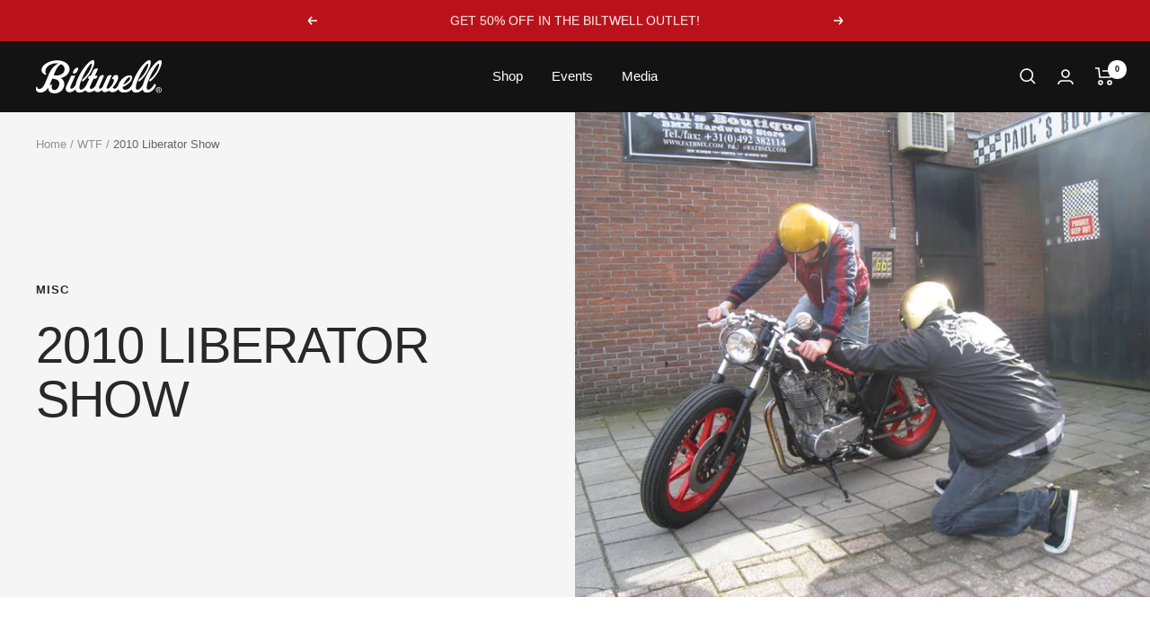

--- FILE ---
content_type: text/html; charset=utf-8
request_url: https://www.biltwellinc.com/en-ch/blogs/wtf/2010-liberator-show
body_size: 80456
content:
<!doctype html><html class="no-js" lang="en" dir="ltr">
  <head>
    <meta charset="utf-8">
    <meta name="viewport" content="width=device-width, initial-scale=1.0, height=device-height, minimum-scale=1.0, maximum-scale=1.0">
    <meta name="theme-color" content="#131313">

    <title>2010 Liberator Show</title><meta name="description" content="FOB Paul DeJong sends greetings from his home in Aarle-Rixtel. The most famous chopper festival in The Netherlands is about 10 blocks from our friend&#39;s shop, so Paul has never misses it. Here&#39;s a recap and some photos from the first motorcycle adventure of 2010 in Holland:Why going to the &quot;Liberator&quot; show for the 29th "><link rel="canonical" href="https://www.biltwellinc.com/en-ch/blogs/wtf/2010-liberator-show"><link rel="shortcut icon" href="//www.biltwellinc.com/cdn/shop/files/BILTWELL-FAVICON_96x96.jpg?v=1686670302" type="image/png"><link rel="preconnect" href="https://cdn.shopify.com">
    <link rel="dns-prefetch" href="https://productreviews.shopifycdn.com">
    <link rel="dns-prefetch" href="https://www.google-analytics.com">
    <link rel="preconnect" href="https://fonts.googleapis.com">
    <link rel="preconnect" href="https://fonts.gstatic.com" crossorigin>
    <link href="https://fonts.googleapis.com/css2?family=Roboto:wght@300;400;500;700&display=swap" rel="preconnect">
    <link href="https://fonts.cdnfonts.com/css/helvetica-neue-55?styles=16022,15985,30131" rel="preconnect"><link rel="preload" as="style" href="//www.biltwellinc.com/cdn/shop/t/147/assets/theme.css?v=112521115754091808291753725662">
    <link rel="preload" as="style" href="//www.biltwellinc.com/cdn/shop/t/147/assets/global.min.css?v=140498111730698092581753725662">

    
      <link rel="stylesheet" href="https://cdnjs.cloudflare.com/ajax/libs/fancybox/3.5.7/jquery.fancybox.min.css" type="text/css" media="screen" />
    

    <link rel="preload" as="script" href="//www.biltwellinc.com/cdn/shop/t/147/assets/vendor.js?v=31715688253868339281753725662">
    <link rel="preload" as="script" href="//www.biltwellinc.com/cdn/shop/t/147/assets/theme.js?v=169141864295651877311753725662">

    
<meta property="og:type" content="article">
  <meta property="og:title" content="2010 Liberator Show"><meta property="og:image" content="http://www.biltwellinc.com/cdn/shop/articles/e0e7c-img_0304.jpg?v=1555429344">
  <meta property="og:image:secure_url" content="https://www.biltwellinc.com/cdn/shop/articles/e0e7c-img_0304.jpg?v=1555429344">
  <meta property="og:image:width" content="800">
  <meta property="og:image:height" content="675"><meta property="og:description" content="FOB Paul DeJong sends greetings from his home in Aarle-Rixtel. The most famous chopper festival in The Netherlands is about 10 blocks from our friend&#39;s shop, so Paul has never misses it. Here&#39;s a recap and some photos from the first motorcycle adventure of 2010 in Holland:Why going to the &quot;Liberator&quot; show for the 29th "><meta property="og:url" content="https://www.biltwellinc.com/en-ch/blogs/wtf/2010-liberator-show">
<meta property="og:site_name" content="Biltwell Inc."><meta name="twitter:card" content="summary"><meta name="twitter:title" content="2010 Liberator Show">
  <meta name="twitter:description" content="FOB Paul DeJong sends greetings from his home in Aarle-Rixtel. The most famous chopper festival in The Netherlands is about 10 blocks from our friend&#39;s shop, so Paul has never misses it. Here&#39;s a recap and some photos from the first motorcycle adventure of 2010 in Holland:Why going to the &quot;Liberator&quot; show for the 29th time when everything is the same? Well, first because it&#39;s only half mile away from home, first ride of the year after a very cold winter, and bikes, beers and bitches.This winter was very cold so Maat of Blanko Loco Custums and I didn&#39;t touch our bikes for months, and had only one week to make them ready for the show. Maat had some electical problems and his SR500 was hard to start, but he solved it and rode his bike without drivers license and no"><meta name="twitter:image" content="https://www.biltwellinc.com/cdn/shop/articles/e0e7c-img_0304_1200x1200_crop_center.jpg?v=1555429344">
  <meta name="twitter:image:alt" content="2010 Liberator Show">
    
  <script type="application/ld+json">
  {
    "@context": "https://schema.org",
    "@type": "BlogPosting",
    "mainEntityOfPage": "/en-ch/blogs/wtf/2010-liberator-show",
    "articleSection": "WTF",
    "keywords": "Misc",
    "headline": "2010 Liberator Show",
    "description": "FOB Paul DeJong sends greetings from his home in Aarle-Rixtel. The most famous chopper festival in The Netherlands is about 10 blocks from our friend's...",
    "dateCreated": "2019-04-16T08:42:24",
    "datePublished": "2010-03-28T17:00:00",
    "dateModified": "2010-03-28T17:00:00",
    "image": {
      "@type": "ImageObject",
      "url": "https://www.biltwellinc.com/cdn/shop/articles/e0e7c-img_0304.jpg?v=1555429344&width=1024",
      "image": "https://www.biltwellinc.com/cdn/shop/articles/e0e7c-img_0304.jpg?v=1555429344&width=1024",
      "name": "2010 Liberator Show",
      "width": "1024",
      "height": "1024"
    },
    "author": {
      "@type": "Person",
      "name": " ",
      "givenName": null,
      "familyName": null
    },
    "publisher": {
      "@type": "Organization",
      "name": "Biltwell Inc."
    },
    "commentCount": 0,
    "comment": []
  }
  </script>



  <script type="application/ld+json">
  {
    "@context": "https://schema.org",
    "@type": "BreadcrumbList",
  "itemListElement": [{
      "@type": "ListItem",
      "position": 1,
      "name": "Home",
      "item": "https://www.biltwellinc.com"
    },{
          "@type": "ListItem",
          "position": 2,
          "name": "WTF",
          "item": "https://www.biltwellinc.com/en-ch/blogs/wtf"
        }, {
          "@type": "ListItem",
          "position": 3,
          "name": "WTF",
          "item": "https://www.biltwellinc.com/en-ch/blogs/wtf/2010-liberator-show"
        }]
  }
  </script>


    <style>
  /* Typography (heading) */
  

/* Typography (body) */
  



:root {--heading-color: 43, 43, 43;
    --text-color: 43, 43, 43;
    --background: 255, 255, 255;
    --secondary-background: 245, 245, 245;
    --border-color: 223, 223, 223;
    --border-color-darker: 170, 170, 170;
    --success-color: 128, 128, 128;
    --success-background: 230, 230, 230;
    --error-color: 185, 19, 26;
    --error-background: 250, 238, 239;
    --primary-button-background: 186, 18, 26;
    --primary-button-text-color: 255, 255, 255;
    --secondary-button-background: 186, 18, 26;
    --secondary-button-text-color: 255, 255, 255;
    --product-star-rating: 246, 164, 41;
    --product-on-sale-accent: 186, 18, 26;
    --product-sold-out-accent: 111, 113, 155;
    --product-custom-label-background: 64, 93, 230;
    --product-custom-label-text-color: 255, 255, 255;
    --product-custom-label-2-background: 243, 255, 52;
    --product-custom-label-2-text-color: 0, 0, 0;
    --product-low-stock-text-color: 186, 18, 26;
    --product-in-stock-text-color: 46, 158, 123;
    --loading-bar-background: 43, 43, 43;

    /* We duplicate some "base" colors as root colors, which is useful to use on drawer elements or popover without. Those should not be overridden to avoid issues */
    --root-heading-color: 43, 43, 43;
    --root-text-color: 43, 43, 43;
    --root-background: 255, 255, 255;
    --root-border-color: 223, 223, 223;
    --root-primary-button-background: 186, 18, 26;
    --root-primary-button-text-color: 255, 255, 255;

    --base-font-size: 15px;
    --heading-font-family: 'Helvetica Neue', sans-serif;
    --heading-font-weight: 400;
    --heading-font-style: normal;
    --heading-text-transform: uppercase;
    --text-font-family: 'Helvetica Neue', sans-serif;
    --text-font-weight: 400;
    --text-font-style: normal;
    --text-font-bold-weight: 700;

    /* Typography (font size) */
    --heading-xxsmall-font-size: 11px;
    --heading-xsmall-font-size: 11px;
    --heading-small-font-size: 12px;
    --heading-large-font-size: 36px;
    --heading-h1-font-size: 36px;
    --heading-h2-font-size: 30px;
    --heading-h3-font-size: 26px;
    --heading-h4-font-size: 24px;
    --heading-h5-font-size: 20px;
    --heading-h6-font-size: 16px;

    /* Control the look and feel of the theme by changing radius of various elements */
    --button-border-radius: 0px;
    --block-border-radius: 0px;
    --block-border-radius-reduced: 0px;
    --color-swatch-border-radius: 0px;

    /* Button size */
    --button-height: 48px;
    --button-small-height: 40px;

    /* Form related */
    --form-input-field-height: 48px;
    --form-input-gap: 16px;
    --form-submit-margin: 24px;

    /* Product listing related variables */
    --product-list-block-spacing: 32px;

    /* Video related */
    --play-button-background: 255, 255, 255;
    --play-button-arrow: 43, 43, 43;

    /* RTL support */
    --transform-logical-flip: 1;
    --transform-origin-start: left;
    --transform-origin-end: right;

    /* Other */
    --zoom-cursor-svg-url: url(//www.biltwellinc.com/cdn/shop/t/147/assets/zoom-cursor.svg?v=15014975676285369391753725662);
    --arrow-right-svg-url: url(//www.biltwellinc.com/cdn/shop/t/147/assets/arrow-right.svg?v=120168528550610344481753725662);
    --arrow-left-svg-url: url(//www.biltwellinc.com/cdn/shop/t/147/assets/arrow-left.svg?v=30248592730867938741753725662);

    /* Some useful variables that we can reuse in our CSS. Some explanation are needed for some of them:
       - container-max-width-minus-gutters: represents the container max width without the edge gutters
       - container-outer-width: considering the screen width, represent all the space outside the container
       - container-outer-margin: same as container-outer-width but get set to 0 inside a container
       - container-inner-width: the effective space inside the container (minus gutters)
       - grid-column-width: represents the width of a single column of the grid
       - vertical-breather: this is a variable that defines the global "spacing" between sections, and inside the section
                            to create some "breath" and minimum spacing
     */
    --container-max-width: 1600px;
    --container-gutter: 24px;
    --container-max-width-minus-gutters: calc(var(--container-max-width) - (var(--container-gutter)) * 2);
    --container-outer-width: max(calc((100vw - var(--container-max-width-minus-gutters)) / 2), var(--container-gutter));
    --container-outer-margin: var(--container-outer-width);
    --container-inner-width: calc(100vw - var(--container-outer-width) * 2);

    --grid-column-count: 10;
    --grid-gap: 24px;
    --grid-column-width: calc((100vw - var(--container-outer-width) * 2 - var(--grid-gap) * (var(--grid-column-count) - 1)) / var(--grid-column-count));

    --vertical-breather: 48px;
    --vertical-breather-tight: 48px;

    /* Shopify related variables */
    --payment-terms-background-color: #ffffff;
  }

  @media screen and (min-width: 741px) {
    :root {
      --container-gutter: 40px;
      --grid-column-count: 20;
      --vertical-breather: 64px;
      --vertical-breather-tight: 64px;

      /* Typography (font size) */
      --heading-xsmall-font-size: 12px;
      --heading-small-font-size: 13px;
      --heading-large-font-size: 52px;
      --heading-h1-font-size: 48px;
      --heading-h2-font-size: 38px;
      --heading-h3-font-size: 32px;
      --heading-h4-font-size: 24px;
      --heading-h5-font-size: 20px;
      --heading-h6-font-size: 18px;

      /* Form related */
      --form-input-field-height: 52px;
      --form-submit-margin: 32px;

      /* Button size */
      --button-height: 52px;
      --button-small-height: 44px;
    }
  }

  @media screen and (min-width: 1200px) {
    :root {
      --vertical-breather: 80px;
      --vertical-breather-tight: 64px;
      --product-list-block-spacing: 48px;

      /* Typography */
      --heading-large-font-size: 64px;
      --heading-h1-font-size: 56px;
      --heading-h2-font-size: 48px;
      --heading-h3-font-size: 36px;
      --heading-h4-font-size: 30px;
      --heading-h5-font-size: 24px;
      --heading-h6-font-size: 18px;
    }
  }

  @media screen and (min-width: 1600px) {
    :root {
      --vertical-breather: 90px;
      --vertical-breather-tight: 64px;
    }
  }
</style>
    <script>
  // This allows to expose several variables to the global scope, to be used in scripts
  window.themeVariables = {
    settings: {
      direction: "ltr",
      pageType: "article",
      cartCount: 0,
      moneyFormat: "CHF {{amount}}",
      moneyWithCurrencyFormat: "CHF {{amount}}",
      showVendor: false,
      discountMode: "saving",
      currencyCodeEnabled: false,
      cartType: "drawer",
      cartCurrency: "CHF",
      mobileZoomFactor: 2.5
    },

    routes: {
      host: "www.biltwellinc.com",
      rootUrl: "\/en-ch",
      rootUrlWithoutSlash: "\/en-ch",
      cartUrl: "\/en-ch\/cart",
      cartAddUrl: "\/en-ch\/cart\/add",
      cartChangeUrl: "\/en-ch\/cart\/change",
      searchUrl: "\/en-ch\/search",
      predictiveSearchUrl: "\/en-ch\/search\/suggest",
      productRecommendationsUrl: "\/en-ch\/recommendations\/products"
    },

    strings: {
      accessibilityDelete: "Delete",
      accessibilityClose: "Close",
      collectionSoldOut: "Sold out",
      collectionDiscount: "Save @savings@",
      productSalePrice: "Sale price",
      productRegularPrice: "Regular price",
      productFormUnavailable: "Unavailable",
      productFormSoldOut: "Sold out",
      productFormPreOrder: "Pre-order",
      productFormAddToCart: "Add to cart",
      searchNoResults: "No results could be found.",
      searchNewSearch: "New search",
      searchProducts: "Products",
      searchArticles: "Journal",
      searchPages: "Pages",
      searchCollections: "Collections",
      cartViewCart: "View cart",
      cartItemAdded: "Item added to your cart!",
      cartItemAddedShort: "Added to your cart!",
      cartAddOrderNote: "Add order note",
      cartEditOrderNote: "Edit order note",
      shippingEstimatorNoResults: "Sorry, we do not ship to your address.",
      shippingEstimatorOneResult: "There is one shipping rate for your address:",
      shippingEstimatorMultipleResults: "There are several shipping rates for your address:",
      shippingEstimatorError: "One or more error occurred while retrieving shipping rates:"
    },

    libs: {
      flickity: "\/\/www.biltwellinc.com\/cdn\/shop\/t\/147\/assets\/flickity.js?v=176646718982628074891753725662",
      photoswipe: "\/\/www.biltwellinc.com\/cdn\/shop\/t\/147\/assets\/photoswipe.js?v=132268647426145925301753725662",
      qrCode: "\/\/www.biltwellinc.com\/cdn\/shopifycloud\/storefront\/assets\/themes_support\/vendor\/qrcode-3f2b403b.js"
    },

    breakpoints: {
      phone: 'screen and (max-width: 740px)',
      tablet: 'screen and (min-width: 741px) and (max-width: 999px)',
      tabletAndUp: 'screen and (min-width: 741px)',
      pocket: 'screen and (max-width: 999px)',
      lap: 'screen and (min-width: 1000px) and (max-width: 1199px)',
      lapAndUp: 'screen and (min-width: 1000px)',
      desktop: 'screen and (min-width: 1200px)',
      wide: 'screen and (min-width: 1400px)'
    }
  };

  window.addEventListener('pageshow', async () => {
    const cartContent = await (await fetch(`${window.themeVariables.routes.cartUrl}.js`, {cache: 'reload'})).json();
    document.documentElement.dispatchEvent(new CustomEvent('cart:refresh', {detail: {cart: cartContent}}));
  });

  if ('noModule' in HTMLScriptElement.prototype) {
    // Old browsers (like IE) that does not support module will be considered as if not executing JS at all
    document.documentElement.className = document.documentElement.className.replace('no-js', 'js');

    requestAnimationFrame(() => {
      const viewportHeight = (window.visualViewport ? window.visualViewport.height : document.documentElement.clientHeight);
      document.documentElement.style.setProperty('--window-height',viewportHeight + 'px');
    });
  }</script>

    <link rel="stylesheet" href="//www.biltwellinc.com/cdn/shop/t/147/assets/theme.css?v=112521115754091808291753725662">

    <script src="//www.biltwellinc.com/cdn/shop/t/147/assets/vendor.js?v=31715688253868339281753725662" defer></script>
    <script src="//www.biltwellinc.com/cdn/shop/t/147/assets/theme.js?v=169141864295651877311753725662" defer></script>
    <script src="//www.biltwellinc.com/cdn/shop/t/147/assets/custom.js?v=73995093766274231671753725662" defer></script>
    

    

    
      <script src="https://cdnjs.cloudflare.com/ajax/libs/jquery/3.4.1/jquery.min.js"></script>
      <script type="text/javascript" src="https://cdnjs.cloudflare.com/ajax/libs/fancybox/3.5.7/jquery.fancybox.min.js"></script>
      <script>
        jQuery(function () {
          jQuery('.rte a > img').each(function () {
            jQuery(this).unwrap();
          });
          jQuery('.rte img').not('a > img').each(function () {
            $('a').removeAttr('rel');
            var random_param = Math.floor((Math.random() * 10000) + 10000);
            var re = /(_small)|(_compact)|(_medium)|(_large)|(_grande)/;
            var src = jQuery(this).attr('src');
            var href = src + "?v=" + random_param;
            jQuery(this).wrap('<a></a>')
              .parent()
              .attr('href', href)
              .addClass('lightbox')
              .fancybox({
                'hideOnContentClick': true
              });
          });
        });
      </script>
    


    <!-- Hotjar Tracking Code for www.biltwellinc.com -->
    <script defer="defer">
      (function(h,o,t,j,a,r){
          h.hj=h.hj||function(){(h.hj.q=h.hj.q||[]).push(arguments)};
          h._hjSettings={hjid:1400692,hjsv:6};
          a=o.getElementsByTagName('head')[0];
          r=o.createElement('script');r.async=1;
          r.src=t+h._hjSettings.hjid+j+h._hjSettings.hjsv;
          a.appendChild(r);
      })(window,document,'https://static.hotjar.com/c/hotjar-','.js?sv=');
    </script>

    <!-- Clarity tracking script -->
    <script type="text/javascript">
      (function(c,l,a,r,i,t,y){
          c[a]=c[a]||function(){(c[a].q=c[a].q||[]).push(arguments)};
          t=l.createElement(r);t.async=1;t.src="https://www.clarity.ms/tag/"+i;
          y=l.getElementsByTagName(r)[0];y.parentNode.insertBefore(t,y);
      })(window, document, "clarity", "script", "kivinbcua2");
    </script>

    <script>window.performance && window.performance.mark && window.performance.mark('shopify.content_for_header.start');</script><meta name="google-site-verification" content="SsCdTLc8vY9nGYU1XZJOzd5sItqK0U7KtE7LZKKZIhM">
<meta name="google-site-verification" content="SsCdTLc8vY9nGYU1XZJOzd5sItqK0U7KtE7LZKKZIhM">
<meta id="shopify-digital-wallet" name="shopify-digital-wallet" content="/25936580/digital_wallets/dialog">
<meta name="shopify-checkout-api-token" content="6a61b816475da98516e896882c3a789f">
<meta id="in-context-paypal-metadata" data-shop-id="25936580" data-venmo-supported="false" data-environment="production" data-locale="en_US" data-paypal-v4="true" data-currency="CHF">
<link rel="alternate" type="application/atom+xml" title="Feed" href="/en-ch/blogs/wtf.atom" />
<link rel="alternate" hreflang="x-default" href="https://www.biltwellinc.com/blogs/wtf/2010-liberator-show">
<link rel="alternate" hreflang="en-CA" href="https://www.biltwellinc.com/en-ca/blogs/wtf/2010-liberator-show">
<link rel="alternate" hreflang="en-AU" href="https://www.biltwellinc.com/en-au/blogs/wtf/2010-liberator-show">
<link rel="alternate" hreflang="en-GB" href="https://www.biltwellinc.com/en-gb/blogs/wtf/2010-liberator-show">
<link rel="alternate" hreflang="en-DE" href="https://www.biltwellinc.com/en-de/blogs/wtf/2010-liberator-show">
<link rel="alternate" hreflang="en-MX" href="https://www.biltwellinc.com/en-mx/blogs/wtf/2010-liberator-show">
<link rel="alternate" hreflang="en-CH" href="https://www.biltwellinc.com/en-ch/blogs/wtf/2010-liberator-show">
<link rel="alternate" hreflang="en-IT" href="https://www.biltwellinc.com/en-it/blogs/wtf/2010-liberator-show">
<link rel="alternate" hreflang="en-NZ" href="https://www.biltwellinc.com/en-nz/blogs/wtf/2010-liberator-show">
<link rel="alternate" hreflang="en-JP" href="https://www.biltwellinc.com/en-jp/blogs/wtf/2010-liberator-show">
<link rel="alternate" hreflang="en-PH" href="https://www.biltwellinc.com/en-ph/blogs/wtf/2010-liberator-show">
<link rel="alternate" hreflang="en-US" href="https://www.biltwellinc.com/blogs/wtf/2010-liberator-show">
<script async="async" src="/checkouts/internal/preloads.js?locale=en-CH"></script>
<link rel="preconnect" href="https://shop.app" crossorigin="anonymous">
<script async="async" src="https://shop.app/checkouts/internal/preloads.js?locale=en-CH&shop_id=25936580" crossorigin="anonymous"></script>
<script id="apple-pay-shop-capabilities" type="application/json">{"shopId":25936580,"countryCode":"US","currencyCode":"CHF","merchantCapabilities":["supports3DS"],"merchantId":"gid:\/\/shopify\/Shop\/25936580","merchantName":"Biltwell Inc.","requiredBillingContactFields":["postalAddress","email","phone"],"requiredShippingContactFields":["postalAddress","email","phone"],"shippingType":"shipping","supportedNetworks":["visa","masterCard","amex","discover","elo","jcb"],"total":{"type":"pending","label":"Biltwell Inc.","amount":"1.00"},"shopifyPaymentsEnabled":true,"supportsSubscriptions":true}</script>
<script id="shopify-features" type="application/json">{"accessToken":"6a61b816475da98516e896882c3a789f","betas":["rich-media-storefront-analytics"],"domain":"www.biltwellinc.com","predictiveSearch":true,"shopId":25936580,"locale":"en"}</script>
<script>var Shopify = Shopify || {};
Shopify.shop = "biltwellstore.myshopify.com";
Shopify.locale = "en";
Shopify.currency = {"active":"CHF","rate":"0.81819962"};
Shopify.country = "CH";
Shopify.theme = {"name":"biltwell-2.0\/tester-new-page-updates7.28.25","id":140270370858,"schema_name":"Focal","schema_version":"10.1.0","theme_store_id":null,"role":"main"};
Shopify.theme.handle = "null";
Shopify.theme.style = {"id":null,"handle":null};
Shopify.cdnHost = "www.biltwellinc.com/cdn";
Shopify.routes = Shopify.routes || {};
Shopify.routes.root = "/en-ch/";</script>
<script type="module">!function(o){(o.Shopify=o.Shopify||{}).modules=!0}(window);</script>
<script>!function(o){function n(){var o=[];function n(){o.push(Array.prototype.slice.apply(arguments))}return n.q=o,n}var t=o.Shopify=o.Shopify||{};t.loadFeatures=n(),t.autoloadFeatures=n()}(window);</script>
<script>
  window.ShopifyPay = window.ShopifyPay || {};
  window.ShopifyPay.apiHost = "shop.app\/pay";
  window.ShopifyPay.redirectState = null;
</script>
<script id="shop-js-analytics" type="application/json">{"pageType":"article"}</script>
<script defer="defer" async type="module" src="//www.biltwellinc.com/cdn/shopifycloud/shop-js/modules/v2/client.init-shop-cart-sync_D0dqhulL.en.esm.js"></script>
<script defer="defer" async type="module" src="//www.biltwellinc.com/cdn/shopifycloud/shop-js/modules/v2/chunk.common_CpVO7qML.esm.js"></script>
<script type="module">
  await import("//www.biltwellinc.com/cdn/shopifycloud/shop-js/modules/v2/client.init-shop-cart-sync_D0dqhulL.en.esm.js");
await import("//www.biltwellinc.com/cdn/shopifycloud/shop-js/modules/v2/chunk.common_CpVO7qML.esm.js");

  window.Shopify.SignInWithShop?.initShopCartSync?.({"fedCMEnabled":true,"windoidEnabled":true});

</script>
<script>
  window.Shopify = window.Shopify || {};
  if (!window.Shopify.featureAssets) window.Shopify.featureAssets = {};
  window.Shopify.featureAssets['shop-js'] = {"shop-cart-sync":["modules/v2/client.shop-cart-sync_D9bwt38V.en.esm.js","modules/v2/chunk.common_CpVO7qML.esm.js"],"init-fed-cm":["modules/v2/client.init-fed-cm_BJ8NPuHe.en.esm.js","modules/v2/chunk.common_CpVO7qML.esm.js"],"init-shop-email-lookup-coordinator":["modules/v2/client.init-shop-email-lookup-coordinator_pVrP2-kG.en.esm.js","modules/v2/chunk.common_CpVO7qML.esm.js"],"shop-cash-offers":["modules/v2/client.shop-cash-offers_CNh7FWN-.en.esm.js","modules/v2/chunk.common_CpVO7qML.esm.js","modules/v2/chunk.modal_DKF6x0Jh.esm.js"],"init-shop-cart-sync":["modules/v2/client.init-shop-cart-sync_D0dqhulL.en.esm.js","modules/v2/chunk.common_CpVO7qML.esm.js"],"init-windoid":["modules/v2/client.init-windoid_DaoAelzT.en.esm.js","modules/v2/chunk.common_CpVO7qML.esm.js"],"shop-toast-manager":["modules/v2/client.shop-toast-manager_1DND8Tac.en.esm.js","modules/v2/chunk.common_CpVO7qML.esm.js"],"pay-button":["modules/v2/client.pay-button_CFeQi1r6.en.esm.js","modules/v2/chunk.common_CpVO7qML.esm.js"],"shop-button":["modules/v2/client.shop-button_Ca94MDdQ.en.esm.js","modules/v2/chunk.common_CpVO7qML.esm.js"],"shop-login-button":["modules/v2/client.shop-login-button_DPYNfp1Z.en.esm.js","modules/v2/chunk.common_CpVO7qML.esm.js","modules/v2/chunk.modal_DKF6x0Jh.esm.js"],"avatar":["modules/v2/client.avatar_BTnouDA3.en.esm.js"],"shop-follow-button":["modules/v2/client.shop-follow-button_BMKh4nJE.en.esm.js","modules/v2/chunk.common_CpVO7qML.esm.js","modules/v2/chunk.modal_DKF6x0Jh.esm.js"],"init-customer-accounts-sign-up":["modules/v2/client.init-customer-accounts-sign-up_CJXi5kRN.en.esm.js","modules/v2/client.shop-login-button_DPYNfp1Z.en.esm.js","modules/v2/chunk.common_CpVO7qML.esm.js","modules/v2/chunk.modal_DKF6x0Jh.esm.js"],"init-shop-for-new-customer-accounts":["modules/v2/client.init-shop-for-new-customer-accounts_BoBxkgWu.en.esm.js","modules/v2/client.shop-login-button_DPYNfp1Z.en.esm.js","modules/v2/chunk.common_CpVO7qML.esm.js","modules/v2/chunk.modal_DKF6x0Jh.esm.js"],"init-customer-accounts":["modules/v2/client.init-customer-accounts_DCuDTzpR.en.esm.js","modules/v2/client.shop-login-button_DPYNfp1Z.en.esm.js","modules/v2/chunk.common_CpVO7qML.esm.js","modules/v2/chunk.modal_DKF6x0Jh.esm.js"],"checkout-modal":["modules/v2/client.checkout-modal_U_3e4VxF.en.esm.js","modules/v2/chunk.common_CpVO7qML.esm.js","modules/v2/chunk.modal_DKF6x0Jh.esm.js"],"lead-capture":["modules/v2/client.lead-capture_DEgn0Z8u.en.esm.js","modules/v2/chunk.common_CpVO7qML.esm.js","modules/v2/chunk.modal_DKF6x0Jh.esm.js"],"shop-login":["modules/v2/client.shop-login_CoM5QKZ_.en.esm.js","modules/v2/chunk.common_CpVO7qML.esm.js","modules/v2/chunk.modal_DKF6x0Jh.esm.js"],"payment-terms":["modules/v2/client.payment-terms_BmrqWn8r.en.esm.js","modules/v2/chunk.common_CpVO7qML.esm.js","modules/v2/chunk.modal_DKF6x0Jh.esm.js"]};
</script>
<script>(function() {
  var isLoaded = false;
  function asyncLoad() {
    if (isLoaded) return;
    isLoaded = true;
    var urls = ["\/\/www.powr.io\/powr.js?powr-token=biltwellstore.myshopify.com\u0026external-type=shopify\u0026shop=biltwellstore.myshopify.com","https:\/\/d23dclunsivw3h.cloudfront.net\/redirect-app.js?shop=biltwellstore.myshopify.com","https:\/\/cdn.opinew.com\/js\/opinew-active.js?shop=biltwellstore.myshopify.com","https:\/\/static.klaviyo.com\/onsite\/js\/KexGMp\/klaviyo.js?company_id=KexGMp\u0026shop=biltwellstore.myshopify.com","\/\/app.backinstock.org\/widget\/15131_1746004766.js?category=bis\u0026v=6\u0026shop=biltwellstore.myshopify.com","https:\/\/cdn.attn.tv\/biltwell\/dtag.js?shop=biltwellstore.myshopify.com","https:\/\/evey-files.s3.amazonaws.com\/js\/online_store.js?shop=biltwellstore.myshopify.com"];
    for (var i = 0; i < urls.length; i++) {
      var s = document.createElement('script');
      s.type = 'text/javascript';
      s.async = true;
      s.src = urls[i];
      var x = document.getElementsByTagName('script')[0];
      x.parentNode.insertBefore(s, x);
    }
  };
  if(window.attachEvent) {
    window.attachEvent('onload', asyncLoad);
  } else {
    window.addEventListener('load', asyncLoad, false);
  }
})();</script>
<script id="__st">var __st={"a":25936580,"offset":-28800,"reqid":"a0456eb5-6a71-4636-83f0-3cb9f0ca029f-1765301571","pageurl":"www.biltwellinc.com\/en-ch\/blogs\/wtf\/2010-liberator-show","s":"articles-13460996138","u":"f5b22633a7e2","p":"article","rtyp":"article","rid":13460996138};</script>
<script>window.ShopifyPaypalV4VisibilityTracking = true;</script>
<script id="captcha-bootstrap">!function(){'use strict';const t='contact',e='account',n='new_comment',o=[[t,t],['blogs',n],['comments',n],[t,'customer']],c=[[e,'customer_login'],[e,'guest_login'],[e,'recover_customer_password'],[e,'create_customer']],r=t=>t.map((([t,e])=>`form[action*='/${t}']:not([data-nocaptcha='true']) input[name='form_type'][value='${e}']`)).join(','),a=t=>()=>t?[...document.querySelectorAll(t)].map((t=>t.form)):[];function s(){const t=[...o],e=r(t);return a(e)}const i='password',u='form_key',d=['recaptcha-v3-token','g-recaptcha-response','h-captcha-response',i],f=()=>{try{return window.sessionStorage}catch{return}},m='__shopify_v',_=t=>t.elements[u];function p(t,e,n=!1){try{const o=window.sessionStorage,c=JSON.parse(o.getItem(e)),{data:r}=function(t){const{data:e,action:n}=t;return t[m]||n?{data:e,action:n}:{data:t,action:n}}(c);for(const[e,n]of Object.entries(r))t.elements[e]&&(t.elements[e].value=n);n&&o.removeItem(e)}catch(o){console.error('form repopulation failed',{error:o})}}const l='form_type',E='cptcha';function T(t){t.dataset[E]=!0}const w=window,h=w.document,L='Shopify',v='ce_forms',y='captcha';let A=!1;((t,e)=>{const n=(g='f06e6c50-85a8-45c8-87d0-21a2b65856fe',I='https://cdn.shopify.com/shopifycloud/storefront-forms-hcaptcha/ce_storefront_forms_captcha_hcaptcha.v1.5.2.iife.js',D={infoText:'Protected by hCaptcha',privacyText:'Privacy',termsText:'Terms'},(t,e,n)=>{const o=w[L][v],c=o.bindForm;if(c)return c(t,g,e,D).then(n);var r;o.q.push([[t,g,e,D],n]),r=I,A||(h.body.append(Object.assign(h.createElement('script'),{id:'captcha-provider',async:!0,src:r})),A=!0)});var g,I,D;w[L]=w[L]||{},w[L][v]=w[L][v]||{},w[L][v].q=[],w[L][y]=w[L][y]||{},w[L][y].protect=function(t,e){n(t,void 0,e),T(t)},Object.freeze(w[L][y]),function(t,e,n,w,h,L){const[v,y,A,g]=function(t,e,n){const i=e?o:[],u=t?c:[],d=[...i,...u],f=r(d),m=r(i),_=r(d.filter((([t,e])=>n.includes(e))));return[a(f),a(m),a(_),s()]}(w,h,L),I=t=>{const e=t.target;return e instanceof HTMLFormElement?e:e&&e.form},D=t=>v().includes(t);t.addEventListener('submit',(t=>{const e=I(t);if(!e)return;const n=D(e)&&!e.dataset.hcaptchaBound&&!e.dataset.recaptchaBound,o=_(e),c=g().includes(e)&&(!o||!o.value);(n||c)&&t.preventDefault(),c&&!n&&(function(t){try{if(!f())return;!function(t){const e=f();if(!e)return;const n=_(t);if(!n)return;const o=n.value;o&&e.removeItem(o)}(t);const e=Array.from(Array(32),(()=>Math.random().toString(36)[2])).join('');!function(t,e){_(t)||t.append(Object.assign(document.createElement('input'),{type:'hidden',name:u})),t.elements[u].value=e}(t,e),function(t,e){const n=f();if(!n)return;const o=[...t.querySelectorAll(`input[type='${i}']`)].map((({name:t})=>t)),c=[...d,...o],r={};for(const[a,s]of new FormData(t).entries())c.includes(a)||(r[a]=s);n.setItem(e,JSON.stringify({[m]:1,action:t.action,data:r}))}(t,e)}catch(e){console.error('failed to persist form',e)}}(e),e.submit())}));const S=(t,e)=>{t&&!t.dataset[E]&&(n(t,e.some((e=>e===t))),T(t))};for(const o of['focusin','change'])t.addEventListener(o,(t=>{const e=I(t);D(e)&&S(e,y())}));const B=e.get('form_key'),M=e.get(l),P=B&&M;t.addEventListener('DOMContentLoaded',(()=>{const t=y();if(P)for(const e of t)e.elements[l].value===M&&p(e,B);[...new Set([...A(),...v().filter((t=>'true'===t.dataset.shopifyCaptcha))])].forEach((e=>S(e,t)))}))}(h,new URLSearchParams(w.location.search),n,t,e,['guest_login'])})(!0,!0)}();</script>
<script integrity="sha256-52AcMU7V7pcBOXWImdc/TAGTFKeNjmkeM1Pvks/DTgc=" data-source-attribution="shopify.loadfeatures" defer="defer" src="//www.biltwellinc.com/cdn/shopifycloud/storefront/assets/storefront/load_feature-81c60534.js" crossorigin="anonymous"></script>
<script crossorigin="anonymous" defer="defer" src="//www.biltwellinc.com/cdn/shopifycloud/storefront/assets/shopify_pay/storefront-65b4c6d7.js?v=20250812"></script>
<script data-source-attribution="shopify.dynamic_checkout.dynamic.init">var Shopify=Shopify||{};Shopify.PaymentButton=Shopify.PaymentButton||{isStorefrontPortableWallets:!0,init:function(){window.Shopify.PaymentButton.init=function(){};var t=document.createElement("script");t.src="https://www.biltwellinc.com/cdn/shopifycloud/portable-wallets/latest/portable-wallets.en.js",t.type="module",document.head.appendChild(t)}};
</script>
<script data-source-attribution="shopify.dynamic_checkout.buyer_consent">
  function portableWalletsHideBuyerConsent(e){var t=document.getElementById("shopify-buyer-consent"),n=document.getElementById("shopify-subscription-policy-button");t&&n&&(t.classList.add("hidden"),t.setAttribute("aria-hidden","true"),n.removeEventListener("click",e))}function portableWalletsShowBuyerConsent(e){var t=document.getElementById("shopify-buyer-consent"),n=document.getElementById("shopify-subscription-policy-button");t&&n&&(t.classList.remove("hidden"),t.removeAttribute("aria-hidden"),n.addEventListener("click",e))}window.Shopify?.PaymentButton&&(window.Shopify.PaymentButton.hideBuyerConsent=portableWalletsHideBuyerConsent,window.Shopify.PaymentButton.showBuyerConsent=portableWalletsShowBuyerConsent);
</script>
<script data-source-attribution="shopify.dynamic_checkout.cart.bootstrap">document.addEventListener("DOMContentLoaded",(function(){function t(){return document.querySelector("shopify-accelerated-checkout-cart, shopify-accelerated-checkout")}if(t())Shopify.PaymentButton.init();else{new MutationObserver((function(e,n){t()&&(Shopify.PaymentButton.init(),n.disconnect())})).observe(document.body,{childList:!0,subtree:!0})}}));
</script>
<link id="shopify-accelerated-checkout-styles" rel="stylesheet" media="screen" href="https://www.biltwellinc.com/cdn/shopifycloud/portable-wallets/latest/accelerated-checkout-backwards-compat.css" crossorigin="anonymous">
<style id="shopify-accelerated-checkout-cart">
        #shopify-buyer-consent {
  margin-top: 1em;
  display: inline-block;
  width: 100%;
}

#shopify-buyer-consent.hidden {
  display: none;
}

#shopify-subscription-policy-button {
  background: none;
  border: none;
  padding: 0;
  text-decoration: underline;
  font-size: inherit;
  cursor: pointer;
}

#shopify-subscription-policy-button::before {
  box-shadow: none;
}

      </style>

<script>window.performance && window.performance.mark && window.performance.mark('shopify.content_for_header.end');</script>
  <link rel="preload" href="https://cdn.opinew.com/styles/opw-icons/style.css" as="style" onload="this.onload=null;this.rel='stylesheet'">
    <noscript><link rel="stylesheet" href="https://cdn.opinew.com/styles/opw-icons/style.css"></noscript>
<style id='opinew_product_plugin_css'>
    .opinew-stars-plugin-product .opinew-star-plugin-inside .stars-color, 
    .opinew-stars-plugin-product .stars-color, 
    .stars-color {
        color:#C4161DFF !important;
    }
    .opinew-stars-plugin-link {
        cursor: pointer;
    }
    .opinew-no-reviews-stars-plugin:hover {
        color: #C45500;
    }
    
    .opw-widget-wrapper-default {
        max-width: 1200px;
        margin: 0 auto;
    }
    
            #opinew-stars-plugin-product {
                text-align:left;
            }
            
            .opinew-stars-plugin-product-list {
                text-align:center;
            }
            
        .opinew-list-stars-disable {
            display:none;
        }
        .opinew-product-page-stars-disable {
            display:none;
        }
        
            .no-reviews-hide-widget{
                display: none;
               } .opinew-star-plugin-inside i.opw-noci:empty{display:inherit!important}#opinew_all_reviews_plugin_app:empty,#opinew_badge_plugin_app:empty,#opinew_carousel_plugin_app:empty,#opinew_product_floating_widget:empty,#opinew_product_plugin_app:empty,#opinew_review_request_app:empty,.opinew-all-reviews-plugin-dynamic:empty,.opinew-badge-plugin-dynamic:empty,.opinew-carousel-plugin-dynamic:empty,.opinew-product-plugin-dynamic:empty,.opinew-review-request-dynamic:empty,.opw-dynamic-stars-collection:empty,.opw-dynamic-stars:empty{display:block!important} #shopify-section-1547576497326 > section > div > div > div > div > div > div > ul > li:nth-child(n) > a > div > div > span.opinew-no-reviews-stars-plugin > b {
color: #979797!important;
} </style>
<meta id='opinew_config_container'  data-opwconfig='{&quot;server_url&quot;: &quot;https://api.opinew.com&quot;, &quot;shop&quot;: {&quot;id&quot;: 154870, &quot;name&quot;: &quot;Biltwell Inc.&quot;, &quot;public_api_key&quot;: &quot;ZLN1OWYMGF5P5UZZMUVA&quot;, &quot;logo_url&quot;: null}, &quot;permissions&quot;: {&quot;no_branding&quot;: true, &quot;up_to3_photos&quot;: false, &quot;up_to5_photos&quot;: true, &quot;q_and_a&quot;: true, &quot;video_reviews&quot;: false, &quot;optimised_images&quot;: true, &quot;link_shops_single&quot;: false, &quot;link_shops_double&quot;: false, &quot;link_shops_unlimited&quot;: false, &quot;bazaarvoice_integration&quot;: false}, &quot;review_publishing&quot;: &quot;email&quot;, &quot;badge_shop_reviews_link&quot;: &quot;https://api.opinew.com/shop-reviews/154870&quot;, &quot;stars_color_product_and_collections&quot;: &quot;#C4161DFF&quot;, &quot;theme_transparent_color&quot;: &quot;initial&quot;, &quot;navbar_color&quot;: &quot;#000000&quot;, &quot;questions_and_answers_active&quot;: false, &quot;number_reviews_per_page&quot;: 8, &quot;show_customer_images_section&quot;: true, &quot;display_stars_if_no_reviews&quot;: false, &quot;stars_alignment_product_page&quot;: &quot;left&quot;, &quot;stars_alignment_product_page_mobile&quot;: &quot;center&quot;, &quot;stars_alignment_collections&quot;: &quot;center&quot;, &quot;stars_alignment_collections_mobile&quot;: &quot;center&quot;, &quot;badge_stars_color&quot;: &quot;#ffc617&quot;, &quot;badge_border_color&quot;: &quot;#dae1e7&quot;, &quot;badge_background_color&quot;: &quot;#ffffff&quot;, &quot;badge_text_color&quot;: &quot;#3C3C3C&quot;, &quot;badge_secondary_text_color&quot;: &quot;#606f7b&quot;, &quot;carousel_theme_style&quot;: &quot;card&quot;, &quot;carousel_stars_color&quot;: &quot;#FFC617&quot;, &quot;carousel_border_color&quot;: &quot;#c5c5c5&quot;, &quot;carousel_background_color&quot;: &quot;#ffffff00&quot;, &quot;carousel_controls_color&quot;: &quot;#5a5a5a&quot;, &quot;carousel_verified_badge_color&quot;: &quot;#38c172&quot;, &quot;carousel_text_color&quot;: &quot;#3d4852&quot;, &quot;carousel_secondary_text_color&quot;: &quot;#606f7b&quot;, &quot;carousel_product_name_color&quot;: &quot;#3d4852&quot;, &quot;carousel_widget_show_dates&quot;: true, &quot;carousel_border_active&quot;: false, &quot;carousel_auto_scroll&quot;: false, &quot;carousel_show_product_name&quot;: false, &quot;carousel_featured_reviews&quot;: [], &quot;display_widget_if_no_reviews&quot;: false, &quot;show_country_and_foreign_reviews&quot;: false, &quot;show_full_customer_names&quot;: false, &quot;custom_header_url&quot;: null, &quot;custom_card_url&quot;: null, &quot;custom_gallery_url&quot;: null, &quot;default_sorting&quot;: &quot;recent&quot;, &quot;enable_widget_review_search&quot;: true, &quot;center_stars_mobile&quot;: false, &quot;center_stars_mobile_breakpoint&quot;: &quot;1000px&quot;, &quot;ab_test_active&quot;: false, &quot;request_form_stars_color&quot;: &quot;#C4161D&quot;, &quot;request_form_image_url&quot;: &quot;https://opinew.imgix.net/https%3A%2F%2Fcdn.opinew.com%2Femail-template-images%2F154870%2FEO75UGKQBT.png?fit=max&amp;h=450&amp;orient=0&amp;s=ceaf58f25e526cfd7d7cfd4c4f5b64ac&quot;, &quot;request_form_custom_css&quot;: null, &quot;request_form_show_ratings&quot;: null, &quot;request_form_display_shop_logo&quot;: null, &quot;request_form_display_product_image&quot;: null, &quot;request_form_progress_type&quot;: null, &quot;request_form_btn_color&quot;: &quot;#2f70ee&quot;, &quot;request_form_progress_bar_color&quot;: &quot;#2f70ee&quot;, &quot;request_form_background_color&quot;: &quot;#DCEBFC&quot;, &quot;request_form_card_background&quot;: &quot;#FFFFFF&quot;, &quot;can_display_photos&quot;: true, &quot;background_color&quot;: &quot;#F3F3F3&quot;, &quot;buttons_color&quot;: &quot;#ffc617&quot;, &quot;display_floating_widget&quot;: false, &quot;display_review_source&quot;: false, &quot;floating_widget_button_background_color&quot;: &quot;#000000&quot;, &quot;floating_widget_button_text_color&quot;: &quot;#ffffff&quot;, &quot;floating_widget_button_position&quot;: &quot;left&quot;, &quot;navbar_text_color&quot;: &quot;#232323&quot;, &quot;number_review_columns&quot;: 1, &quot;pagination_color&quot;: &quot;#AEAEAE&quot;, &quot;preferred_date_format&quot;: &quot;MM/dd/yyyy&quot;, &quot;preferred_language&quot;: &quot;en&quot;, &quot;review_image_max_height&quot;: &quot;450px&quot;, &quot;reviews_card_border_active&quot;: true, &quot;reviews_card_border_color&quot;: &quot;#76757524&quot;, &quot;secondary_text_color&quot;: &quot;#232323&quot;, &quot;show_large_review_image&quot;: false, &quot;show_review_images&quot;: true, &quot;show_star_bars&quot;: true, &quot;star_bars_width&quot;: &quot;300px&quot;, &quot;star_bars_width_auto&quot;: true, &quot;stars_color&quot;: &quot;#C4161DFF&quot;, &quot;text_color&quot;: &quot;#232323&quot;, &quot;verified_badge_color&quot;: &quot;#AEAEAEFF&quot;, &quot;widget_show_dates&quot;: true, &quot;widget_theme_style&quot;: &quot;card&quot;, &quot;widget_top_section_style&quot;: &quot;modern&quot;, &quot;new_widget_version&quot;: true, &quot;shop_widgets_updated&quot;: true, &quot;display_verified_badge&quot;: true, &quot;filter_sort_by_button_color&quot;: &quot;#232323&quot;, &quot;pagination_arrows_button_color&quot;: &quot;#C4161DFF&quot;, &quot;review_card_border_radius&quot;: &quot;6px&quot;, &quot;review_source_label_color&quot;: &quot;#AEAEAE&quot;, &quot;reviews_number_color&quot;: &quot;#000000&quot;, &quot;search_icon_color&quot;: &quot;#232323&quot;, &quot;search_placeholder_color&quot;: &quot;#000000&quot;, &quot;write_review_button_color&quot;: &quot;#C4161DFF&quot;, &quot;write_review_button_text_color&quot;: &quot;#ffffff&quot;, &quot;fonts&quot;: {&quot;reviews_card_main_font_size&quot;: &quot;1rem&quot;, &quot;reviews_card_secondary_font_size&quot;: &quot;1rem&quot;, &quot;form_headings_font_size&quot;: &quot;0.875rem&quot;, &quot;form_input_font_size&quot;: &quot;1.125rem&quot;, &quot;paginator_font_size&quot;: &quot;1.125rem&quot;, &quot;badge_average_score&quot;: &quot;2rem&quot;, &quot;badge_primary&quot;: &quot;1.25rem&quot;, &quot;badge_secondary&quot;: &quot;1rem&quot;, &quot;carousel_primary&quot;: &quot;1rem&quot;, &quot;carousel_secondary&quot;: &quot;1rem&quot;, &quot;star_summary_overall_score_font_size&quot;: &quot;2.25rem&quot;, &quot;star_summary_progress_bars_font_size&quot;: &quot;1.125rem&quot;, &quot;filters_font_size&quot;: &quot;1rem&quot;, &quot;form_post_font_size&quot;: &quot;2.25rem&quot;, &quot;navbar_buttons_font_size&quot;: &quot;1.125rem&quot;, &quot;navbar_reviews_title_font_size&quot;: &quot;1rem&quot;, &quot;qna_title_font_size&quot;: &quot;1.5rem&quot;, &quot;star_summary_reviewsnum_font_size&quot;: &quot;1.5rem&quot;}, &quot;special_pagination&quot;: false, &quot;hide_review_count_widget&quot;: false}' >
<script> 
  var OPW_PUBLIC_KEY = "ZLN1OWYMGF5P5UZZMUVA";
  var OPW_API_ENDPOINT = "https://api.opinew.com";
  var OPW_CHECKER_ENDPOINT = "https://shop-status.opinew.cloud";
  var OPW_BACKEND_VERSION = "25.45.1-0-g3d3d9adcb";
</script>
<script src="https://cdn.opinew.com/shop-widgets/static/js/index.b6701cfe.js" defer></script>


  
<!-- BEGIN app block: shopify://apps/consentmo-gdpr/blocks/gdpr_cookie_consent/4fbe573f-a377-4fea-9801-3ee0858cae41 -->


<!-- END app block --><!-- BEGIN app block: shopify://apps/opinew-reviews/blocks/global/e1d8e0dc-17ff-4e4a-8a8a-1e73c8ef8676 --><link rel="preload" href="https://cdn.opinew.com/styles/opw-icons/style.css" as="style" onload="this.onload=null;this.rel='stylesheet'">
<noscript><link rel="stylesheet" href="https://cdn.opinew.com/styles/opw-icons/style.css"></noscript>
<style id='opinew_product_plugin_css'>
    .opinew-stars-plugin-product .opinew-star-plugin-inside .stars-color, 
    .opinew-stars-plugin-product .stars-color, 
    .stars-color {
        color:#C4161DFF !important;
    }
    .opinew-stars-plugin-link {
        cursor: pointer;
    }
    .opinew-no-reviews-stars-plugin:hover {
        color: #C45500;
    }
    
    .opw-widget-wrapper-default {
        max-width: 1200px;
        margin: 0 auto;
    }
    
            #opinew-stars-plugin-product {
                text-align:left;
            }
            
            .opinew-stars-plugin-product-list {
                text-align:center;
            }
            
        .opinew-list-stars-disable {
            display:none;
        }
        .opinew-product-page-stars-disable {
            display:none;
        }
        
            .no-reviews-hide-widget{
                display: none;
               } .opinew-star-plugin-inside i.opw-noci:empty{display:inherit!important}#opinew_all_reviews_plugin_app:empty,#opinew_badge_plugin_app:empty,#opinew_carousel_plugin_app:empty,#opinew_product_floating_widget:empty,#opinew_product_plugin_app:empty,#opinew_review_request_app:empty,.opinew-all-reviews-plugin-dynamic:empty,.opinew-badge-plugin-dynamic:empty,.opinew-carousel-plugin-dynamic:empty,.opinew-product-plugin-dynamic:empty,.opinew-review-request-dynamic:empty,.opw-dynamic-stars-collection:empty,.opw-dynamic-stars:empty{display:block!important} #shopify-section-1547576497326 > section > div > div > div > div > div > div > ul > li:nth-child(n) > a > div > div > span.opinew-no-reviews-stars-plugin > b {
color: #979797!important;
} </style>
<meta id='opinew_config_container' data-opwconfig='{&quot;server_url&quot;: &quot;https://api.opinew.com&quot;, &quot;shop&quot;: {&quot;id&quot;: 154870, &quot;name&quot;: &quot;Biltwell Inc.&quot;, &quot;public_api_key&quot;: &quot;ZLN1OWYMGF5P5UZZMUVA&quot;, &quot;logo_url&quot;: null}, &quot;permissions&quot;: {&quot;no_branding&quot;: true, &quot;up_to3_photos&quot;: false, &quot;up_to5_photos&quot;: true, &quot;q_and_a&quot;: true, &quot;video_reviews&quot;: false, &quot;optimised_images&quot;: true, &quot;link_shops_single&quot;: false, &quot;link_shops_double&quot;: false, &quot;link_shops_unlimited&quot;: false, &quot;bazaarvoice_integration&quot;: false}, &quot;review_publishing&quot;: &quot;email&quot;, &quot;badge_shop_reviews_link&quot;: &quot;https://api.opinew.com/shop-reviews/154870&quot;, &quot;stars_color_product_and_collections&quot;: &quot;#C4161DFF&quot;, &quot;theme_transparent_color&quot;: &quot;initial&quot;, &quot;navbar_color&quot;: &quot;#000000&quot;, &quot;questions_and_answers_active&quot;: false, &quot;number_reviews_per_page&quot;: 8, &quot;show_customer_images_section&quot;: true, &quot;display_stars_if_no_reviews&quot;: false, &quot;stars_alignment_product_page&quot;: &quot;left&quot;, &quot;stars_alignment_product_page_mobile&quot;: &quot;center&quot;, &quot;stars_alignment_collections&quot;: &quot;center&quot;, &quot;stars_alignment_collections_mobile&quot;: &quot;center&quot;, &quot;badge_stars_color&quot;: &quot;#ffc617&quot;, &quot;badge_border_color&quot;: &quot;#dae1e7&quot;, &quot;badge_background_color&quot;: &quot;#ffffff&quot;, &quot;badge_text_color&quot;: &quot;#3C3C3C&quot;, &quot;badge_secondary_text_color&quot;: &quot;#606f7b&quot;, &quot;carousel_theme_style&quot;: &quot;card&quot;, &quot;carousel_stars_color&quot;: &quot;#FFC617&quot;, &quot;carousel_border_color&quot;: &quot;#c5c5c5&quot;, &quot;carousel_background_color&quot;: &quot;#ffffff00&quot;, &quot;carousel_controls_color&quot;: &quot;#5a5a5a&quot;, &quot;carousel_verified_badge_color&quot;: &quot;#38c172&quot;, &quot;carousel_text_color&quot;: &quot;#3d4852&quot;, &quot;carousel_secondary_text_color&quot;: &quot;#606f7b&quot;, &quot;carousel_product_name_color&quot;: &quot;#3d4852&quot;, &quot;carousel_widget_show_dates&quot;: true, &quot;carousel_border_active&quot;: false, &quot;carousel_auto_scroll&quot;: false, &quot;carousel_show_product_name&quot;: false, &quot;carousel_featured_reviews&quot;: [], &quot;display_widget_if_no_reviews&quot;: false, &quot;show_country_and_foreign_reviews&quot;: false, &quot;show_full_customer_names&quot;: false, &quot;custom_header_url&quot;: null, &quot;custom_card_url&quot;: null, &quot;custom_gallery_url&quot;: null, &quot;default_sorting&quot;: &quot;recent&quot;, &quot;enable_widget_review_search&quot;: true, &quot;center_stars_mobile&quot;: false, &quot;center_stars_mobile_breakpoint&quot;: &quot;1000px&quot;, &quot;ab_test_active&quot;: false, &quot;request_form_stars_color&quot;: &quot;#C4161D&quot;, &quot;request_form_image_url&quot;: &quot;https://opinew.imgix.net/https%3A%2F%2Fcdn.opinew.com%2Femail-template-images%2F154870%2FEO75UGKQBT.png?fit=max&amp;h=450&amp;orient=0&amp;s=ceaf58f25e526cfd7d7cfd4c4f5b64ac&quot;, &quot;request_form_custom_css&quot;: null, &quot;request_form_show_ratings&quot;: null, &quot;request_form_display_shop_logo&quot;: null, &quot;request_form_display_product_image&quot;: null, &quot;request_form_progress_type&quot;: null, &quot;request_form_btn_color&quot;: &quot;#2f70ee&quot;, &quot;request_form_progress_bar_color&quot;: &quot;#2f70ee&quot;, &quot;request_form_background_color&quot;: &quot;#DCEBFC&quot;, &quot;request_form_card_background&quot;: &quot;#FFFFFF&quot;, &quot;can_display_photos&quot;: true, &quot;background_color&quot;: &quot;#F3F3F3&quot;, &quot;buttons_color&quot;: &quot;#ffc617&quot;, &quot;display_floating_widget&quot;: false, &quot;display_review_source&quot;: false, &quot;floating_widget_button_background_color&quot;: &quot;#000000&quot;, &quot;floating_widget_button_text_color&quot;: &quot;#ffffff&quot;, &quot;floating_widget_button_position&quot;: &quot;left&quot;, &quot;navbar_text_color&quot;: &quot;#232323&quot;, &quot;number_review_columns&quot;: 1, &quot;pagination_color&quot;: &quot;#AEAEAE&quot;, &quot;preferred_date_format&quot;: &quot;MM/dd/yyyy&quot;, &quot;preferred_language&quot;: &quot;en&quot;, &quot;review_image_max_height&quot;: &quot;450px&quot;, &quot;reviews_card_border_active&quot;: true, &quot;reviews_card_border_color&quot;: &quot;#76757524&quot;, &quot;secondary_text_color&quot;: &quot;#232323&quot;, &quot;show_large_review_image&quot;: false, &quot;show_review_images&quot;: true, &quot;show_star_bars&quot;: true, &quot;star_bars_width&quot;: &quot;300px&quot;, &quot;star_bars_width_auto&quot;: true, &quot;stars_color&quot;: &quot;#C4161DFF&quot;, &quot;text_color&quot;: &quot;#232323&quot;, &quot;verified_badge_color&quot;: &quot;#AEAEAEFF&quot;, &quot;widget_show_dates&quot;: true, &quot;widget_theme_style&quot;: &quot;card&quot;, &quot;widget_top_section_style&quot;: &quot;modern&quot;, &quot;new_widget_version&quot;: true, &quot;shop_widgets_updated&quot;: true, &quot;display_verified_badge&quot;: true, &quot;filter_sort_by_button_color&quot;: &quot;#232323&quot;, &quot;pagination_arrows_button_color&quot;: &quot;#C4161DFF&quot;, &quot;review_card_border_radius&quot;: &quot;6px&quot;, &quot;review_source_label_color&quot;: &quot;#AEAEAE&quot;, &quot;reviews_number_color&quot;: &quot;#000000&quot;, &quot;search_icon_color&quot;: &quot;#232323&quot;, &quot;search_placeholder_color&quot;: &quot;#000000&quot;, &quot;write_review_button_color&quot;: &quot;#C4161DFF&quot;, &quot;write_review_button_text_color&quot;: &quot;#ffffff&quot;, &quot;fonts&quot;: {&quot;reviews_card_main_font_size&quot;: &quot;1rem&quot;, &quot;reviews_card_secondary_font_size&quot;: &quot;1rem&quot;, &quot;form_headings_font_size&quot;: &quot;0.875rem&quot;, &quot;form_input_font_size&quot;: &quot;1.125rem&quot;, &quot;paginator_font_size&quot;: &quot;1.125rem&quot;, &quot;badge_average_score&quot;: &quot;2rem&quot;, &quot;badge_primary&quot;: &quot;1.25rem&quot;, &quot;badge_secondary&quot;: &quot;1rem&quot;, &quot;carousel_primary&quot;: &quot;1rem&quot;, &quot;carousel_secondary&quot;: &quot;1rem&quot;, &quot;star_summary_overall_score_font_size&quot;: &quot;2.25rem&quot;, &quot;star_summary_progress_bars_font_size&quot;: &quot;1.125rem&quot;, &quot;filters_font_size&quot;: &quot;1rem&quot;, &quot;form_post_font_size&quot;: &quot;2.25rem&quot;, &quot;navbar_buttons_font_size&quot;: &quot;1.125rem&quot;, &quot;navbar_reviews_title_font_size&quot;: &quot;1rem&quot;, &quot;qna_title_font_size&quot;: &quot;1.5rem&quot;, &quot;star_summary_reviewsnum_font_size&quot;: &quot;1.5rem&quot;}, &quot;special_pagination&quot;: false, &quot;hide_review_count_widget&quot;: false}' >
<script> 
  var OPW_PUBLIC_KEY = "ZLN1OWYMGF5P5UZZMUVA";
  var OPW_API_ENDPOINT = "https://api.opinew.com";
  var OPW_CHECKER_ENDPOINT = "https://shop-status.opinew.cloud";
  var OPW_BACKEND_VERSION = "25.49.1-0-g25919e0bd";
</script>
<script src="https://cdn.opinew.com/shop-widgets/static/js/index.784c7dee.js" defer></script>



<!-- END app block --><!-- BEGIN app block: shopify://apps/minmaxify-order-limits/blocks/app-embed-block/3acfba32-89f3-4377-ae20-cbb9abc48475 --><script type="text/javascript" src="https://limits.minmaxify.com/biltwellstore.myshopify.com?v=123_s&r=20241031081017"></script>

<!-- END app block --><!-- BEGIN app block: shopify://apps/tipo-product-auction/blocks/app-embed-block/77eabb13-2cfa-4b28-b113-57ce3d979f51 -->

<script type="text/javascript">
  window.Tipo = window.Tipo || {}
  Tipo.Auction = Tipo.Auction || {}
  Tipo.Auction.currency = "USD";
  
  
  
  
  
  
  
  
  
  
  
  
  
  
  
  
  
  
  
  
  
  
  
  
  
  
  
  
  
  
  
  
  
  
  
  
  
  
  
  
  
  
  
  
  
  
  
  
  
  
  
  
  
  
  
  
  
  
  
  
  
  
  
  
  
  
  
  
  
  
  
  
  
  
  
  
  
  
  
  
  
  
  
  
  
  
  
  
  
  
  
  
  
  
  
  
  
  
  
  
  
  
  
  
  
  
  
  
  
  
  
  
  
  
  
  
  
  
  
  
  
  
  
  
  
  
  
  
  
  
  
  
  
  
  
  
  
  
  
  
  
  
  
  
  
  
  
  
  
  
  
  
  
  
  
  
  
  
  
  
  
  
  
  
  
  
  
  
  
  
  
  
  
  
  
  
  
  
  
  
  
  
  
  
  Tipo.Auction.currency_symbol = "$";
  

  
    Tipo.Auction.shop = {
      'url': "biltwellstore.myshopify.com",
      'pennies': [],
      'pricing':  {"id":5,"features":{"order":100,"removeCopyright":true}},
      'pricing_id': 5,
      'configuration': {"domain":"www.biltwellinc.com","iana_timezone":"America\/Los_Angeles","money_format":"${{amount}}","timezone":"(GMT-08:00) America\/Los_Angeles"},
      'flags': {"auctionCounter":17},
      'settings': {"general":{"hide":{"price":["live","scheduled","expired"],"addToCart":["live","scheduled","expired"],"additionalPaymentButton":["live","scheduled","expired"]},"color":{"main":{"textColor":{"a":1,"b":0,"g":0,"r":0},"background":{"a":1,"b":255,"g":255,"r":255},"headerColor":{"a":1,"b":255,"g":255,"r":255},"badgeHasWonColor":{"a":1,"b":255,"g":255,"r":255},"badgeOutBidColor":{"a":1,"b":255,"g":255,"r":255},"headerBackground":{"a":1,"b":26,"g":18,"r":186},"badgeHasLostColor":{"a":1,"b":255,"g":255,"r":255},"badgeLeadingColor":{"a":1,"b":255,"g":255,"r":255},"badgePendingColor":{"a":1,"b":255,"g":255,"r":255},"badgeHasWonBackground":{"a":1,"b":112,"g":212,"r":93},"badgeOutbidBackground":{"a":1,"b":26,"g":18,"r":186},"badgeHasLostBackground":{"a":1,"b":26,"g":18,"r":186},"badgeLeadingBackground":{"a":1,"b":112,"g":212,"r":93},"badgePendingBackground":{"a":1,"b":26,"g":18,"r":186}},"table":{"textColor":{"a":1,"b":255,"g":255,"r":255},"background":{"a":1,"b":26,"g":18,"r":186}},"button":{"textColor":{"a":1,"b":255,"g":255,"r":255},"background":{"a":1,"b":26,"g":18,"r":186},"hoverColor":{"a":1,"b":26,"g":18,"r":186}},"remaining":{"remainingText":{"a":1,"b":0,"g":0,"r":0},"textFlipClock":{"a":1,"b":255,"g":255,"r":255},"labelFlipClock":{"a":1,"b":70,"g":66,"r":61},"backgroundFlipClock":{"a":1,"b":70,"g":66,"r":61}},"dependsPriceBid":{"auctionPending":{"a":1,"b":26,"g":18,"r":186},"closedForBidding":{"a":1,"b":26,"g":18,"r":186},"lowBidComparedToOtherBidders":{"a":1,"b":26,"g":18,"r":186},"lowBidComparedToReservePrice":{"a":1,"b":26,"g":18,"r":186}}},"history":{"columns":["bidAmount","bidTime","fullName"],"encrypted":true},"selector":{"price":"#ProductPrice-product-template,#ProductPrice,.product-price,.product__price—reg,#productPrice-product-template,.product__current-price,.product-thumb-caption-price-current,.product-item-caption-price-current,.grid-product__price,.product__price,span.price,span.product-price,.productitem--price,.product-pricing,span.money,.product-item__price,.product-list-item-price,p.price,div.price,.product-meta__prices,div.product-price,span#price,.price.money,h3.price,a.price,.price-area,.product-item-price,.pricearea,.collectionGrid .collectionBlock-info \u003e p,#ComparePrice,.product--price-wrapper,.product-page--price-wrapper,.color--shop-accent.font-size--s.t--meta.f--main,.ComparePrice,.ProductPrice,.prodThumb .title span:last-child,.price,.product-single__price-product-template,.product-info-price,.price-money,.prod-price,#price-field,.product-grid--price,.prices,.pricing,#product-price,.money-styling,.compare-at-price,.product-item--price,.card__price,.product-card__price,.product-price__price,.product-item__price-wrapper,.product-single__price,.grid-product__price-wrap,a.grid-link p.grid-link__meta,.product__prices, #comparePrice-product-template, .product-form__quantity, .product-single__quantity","add_to_cart":".product-item__image-wrapper.product-item__image-wrapper--multiple .product-item__quick-form, form #AddToCart-product-template, form #AddToCart, form #addToCart-product-template, form .product__add-to-cart-button, form .product-form__cart-submit, form .add-to-cart, form .cart-functions \u003e button, form .productitem--action-atc, form .product-form--atc-button, form .product-menu-button-atc, form .product__add-to-cart, form .product-add, form .add-to-cart-button, form #addToCart, form .product-detail__form__action \u003e button, form .product-form-submit-wrap \u003e input, form .product-form input[type=\"submit\"], form input.submit, form .add_to_cart, form .product-item-quick-shop, form #add-to-cart, form .productForm-submit, form .add-to-cart-btn, form .product-single__add-btn, form .quick-add--add-button, form .product-page--add-to-cart, form .addToCart, form .product-form .form-actions, form .button.add, form button#add, form .addtocart, form .AddtoCart, form .product-add input.add, form button#purchase, form[action=\"\/cart\/add\"] button[type=\"submit\"], form .product__form button[type=\"submit\"], form #AddToCart--product-template, form .dynamic-checkout","payment_button":"form .shopify-payment-button,.shopify-payment-button,.shopify-payment-button","custom_class_boxRelatedProduct":"product-recommendations"},"copyright":{"text":"Powered by \u003ca href=\"https:\/\/apps.shopify.com\/tipo-product-auction\" target=\"_blank\"\u003eTipo Product Auction\u003c\/a\u003e","enabled":false,"hideCopyright":false},"countdown":"textClock","collection":{"badge":true,"enabled":true,"actionBid":true,"remind_me":true,"highestPrice":true},"stopBidding":{"forHighestBidder":false},"iana_timezone":"America\/Los_Angeles","waterfallWinner":{"enabled":true,"limitWin":"2","allowedTime":"24","limitAmount":true,"allowedTimeUnit":"hours","allowedProcessPayment":false}},"notUseAppFile":{"search":true,"collection":false,"customerAccount":true},"translationTabs":{"0":{"label":"Default","value":"default"}},"translations":{"default":{"Won":"Won","day":"d","Lost":"Lost","bids":"number of bids","days":"d","hours":"h","Outbid":"Outbid","signIn":"Sign In","Leading":"Leading","closeAt":"Auction Ends In","endTime":"End time","liveBid":"Bid directly","minutes":"m","seconds":"s","startAt":"Auction Starts In","finalBid":"Final bid","placeBid":"Place bid","remindMe":"Remind Me","startTime":"Start time","subscribe":"subscribe","currentBid":"Current bid","ppBid_time":"Bid time","startPrice":"Start price","buyoutPrice":"Buyout price","history_win":"Win","ppBid_close":"Close","ppBid_email":"Email","startingBid":"Starting Bid","viewAllBids":"View all bids","automaticBid":"Automatic bid","history_lost":"Lost","history_view":"View","noBidsPlaced":"No bids placed","ppBid_amount":"Bid amount","ppNote_close":"Close","reservePrice":"Reserve price","history_email":"Email","history_image":"Image","history_myBid":"My bid","numberOfTurns":"Number Of Turns","openForBidsIn":"Auction Starts In","ppBid_bidding":"Bidding","ppPenny_close":"Close","history_action":"Action","history_status":"Status","nextMinimumBid":"Next minimum bid","pendingAuction":"Pending Auction","pennyIsInvalid":"Penny is invalid","ppBid_fullName":"Full name","ppLoginContent":"In order to place your bid, you'll only need to {signIn|Sign in} or create a free account","history_bidTime":"Bid time","history_closeIn":"Close In","history_running":"Running","history_yourBid":"Your Bid","ppAuction_close":"Close","ppPenny_Product":"Penny product","auctionIsInvalid":"Auction is invalid","closedForBidding":"Closed for bidding","history_checkout":"Checkout","history_username":"Username","timeBidIsInvalid":"Time bid is invalid","buyoutPriceButton":"Buyout Price {buyout_price}","history_bidAmount":"Bid amount","history_placeABid":"Place A Bid","createAFreeAccount":"Create a free account","decrementBidAmount":"Decrease bid amount","history_currentBid":"Current Bid","howBuyoutPriceWork":"How does the buyout price work?","incrementBidAmount":"Increase bid amount","yourPriceIsInvalid":"Your price is invalid","history_productName":"Product Name","howReservePriceWork":"How does the reserve price work?","placeAnAutomaticBid":"Place an automatic bid","history_actionDetail":"Checkout","history_emptyHistory":"Empty history","ppAuctionRemindMe_OR":"OR","ppPenny_actionDetail":"Buyout","placeABidSuccessfully":"Bid Successful","ppAuction_checkoutNow":"Go To Checkout","history_auctionHistory":"Auction history","howDoAutomaticBidsWork":"How do automatic bids work?","youHaveBidOnThisNotYes":"You haven't bid on this lot yet","ppAuctionRemindMe_close":"Close","SMSNotificationsForWinner":"SMS notifications for winner","howBuyoutPriceWorkContent":"Buyout price is the price that, if accepted by a bidder, immediately ends the auction and awards the item to bidder","howReservePriceWorkContent":"The reserve price represents the hidden minimum value that a seller is willing to let their item go for. If the auction ends and the reserve price has not been met, the item will not be auctioned off.","ppAuctionRemindMe_remindMe":"Remind Me!","ppAuctionRemindMe_thankyou":"Thank you","wouldYouLikeToPlaceYourBid":"Would you like to place a bid?","youMustLoginToStartBidding":"You must {login|log in} to start bidding ","decrementAutomaticBidAmount":"Decrease automatic bid amount","incrementAutomaticBidAmount":"Increase automatic bid amount","pleaseInsertAValidBidAmount":"Please use a valid bid amount","updateNumberPhoneSuccessful":"Phone number updated successfully","howDoAutomaticBidsWorkContent":"By setting up an automatic bid, our system will automatically place new bids on your behalf each time you are outbid. All you need to do is enter the maximum price you are willing to bid for an item. Our system will then keep on bidding for you, by the smallest possible increase each time, until your maximum price is reached.","pleaseInsertAValidPhoneNumber":"Please enter a valid phone number","ppAuctionRemindMe_PhoneNumber":"Phone Number","popupSMSNotificationsForWinner":"SMS notifications for winner ?","ppAuctionRemindMe_EmailAddress":"Email Address","youHaveNumberAuctionsBuyItHere":"You have no penny. Buy penny {here|here} to place a bid","somethingWentWrongPleaseTryAgain":"Something went wrong, please try again","stopBiddingTwiceForHighestBidder":"You are the highest bidder now. You can not place the next bid unless you are outbid.","ppAuction_theAuctionHasBeenClosed":"Awe, bummer! You didn't get the winning bid, but that doesn't mean you've lost - check your email for a little gift from us. ","messageCustomerBid_YourBidIsTooLow":"Your bid is too low","ppAuction_theAuctionHasBeenStopped":"Auction Ended","ppMessageCustomerBid_reserveMessage":"Reserve message","messageCustomerBid_youHaveBeenOutBid":"You've been outbid!","popupSMSNotificationsForWinnerContent":"The phone number will be used to receive sms every time you win the auction.","ppMessageCustomerBid_areSureYouWantToBid":"Are you sure you want to bid?","messageCustomerBid_youHaveBidOnThisNotYes":"You haven't bid on this item yet","ppAuctionRemindMe_remindMeAboutThisAuction":"Remind Me!","ppMessageCustomerBid_reserveMessageContent":"Your bid is too low Your bid is below the reserve price. This item won't be auctioned off unless it reaches the reserve price, so place another bid to make sure you don't miss out!","ppAuctionRemindMe_pleaseEnterAValidPhoneNumber":"Please enter a valid phone number","ppAuctionRemindMe_pleaseEnterAValidEmailAddress":"Please enter a valid email address","ppAuction_congratulationYourAreWinnerCheckoutNow":"Congratulations! You have the winning bid! Please proceed to {checkout|Checkout} to finalize your win!","ppAuctionRemindMe_weWillNotifyYouWhenTheAuctionStart":"We will email you before the auction starts as a reminder","messageCustomerBid_youCanNoLongerPlaceAnyBidsOnThisLot":"You can no longer place bids on this item.","ppAuctionRemindMe_PleaseEnterYourEmailAddressBelowWeWillSendYouANotificationEmailWhenTheAuctionStart":"Please enter your email address, we'll send ya an email reminder before the auction starts.","ppAuctionRemindMe_PleaseEnterYourEmailAddressOrNumberPhoneBelowWeWillSendYouANotificationWhenTheAuctionStart":"Please enter your email address, we'll send ya an email reminder before the auction starts."}},"mail":{"customer":{"templates":{"bid":{"enabled":true},"remind_me":{"content":"","enabled":true,"subject":"","timeSend":"5","timeUnit":"minutes"}}}},"sms":{"customer":{"templates":{"winner":{"enabled":true}}}}},
      'version': 2,
      'apiUrl': ""
    }
  

  Tipo.Auction.page = 'article';
  Tipo.Auction.locale = {"shop_locale":{"locale":"en","enabled":true,"primary":true,"published":true}};
  Tipo.Auction.moneyFormat = "CHF {{amount}}";
  
  
  
  
  Tipo.Auction.auctions = [{"id":83062,"name":"Bryant","config":{"rule":{"manual":{"ids":[7332687446058],"enabled":true}},"increment":5,"startPrice":100,"updateVersion":0,"dynamicClosing":{"enabled":true,"timeLeft":"3","timeExtend":"2"}},"details":[{"bidId":1449798,"productID":7332687446058}],"product_closing":null,"start_at":"2024-06-21T16:00:00.000Z","end_at":"2024-07-01T16:00:00.000Z","fired_start_at":"2024-06-21 16:00:01","fired_end_at":"2024-07-01 16:00:00","locked":0,"created_at":"2024-06-11T19:17:34.000+00:00","updated_at":"2024-06-13T17:35:20.000+00:00"},{"id":83064,"name":"Calderon","config":{"rule":{"manual":{"ids":[7332690395178],"enabled":true}},"reserve":{"amount":2000,"enabled":true},"increment":5,"startPrice":100,"updateVersion":0,"dynamicClosing":{"enabled":true,"timeLeft":"3","timeExtend":"2"}},"details":null,"product_closing":null,"start_at":"2024-06-21T16:00:00.000Z","end_at":"2024-07-01T16:00:00.000Z","fired_start_at":"2024-06-21 16:00:01","fired_end_at":"2024-07-01 16:00:00","locked":0,"created_at":"2024-06-11T19:18:25.000+00:00","updated_at":"2024-06-13T17:35:13.000+00:00"},{"id":83066,"name":"Crawley","config":{"rule":{"manual":{"ids":[7332690755626],"enabled":true}},"increment":5,"startPrice":100,"updateVersion":0,"dynamicClosing":{"enabled":true,"timeLeft":"3","timeExtend":"2"}},"details":[{"bidId":1444031,"productID":7332690755626}],"product_closing":null,"start_at":"2024-06-21T16:00:00.000Z","end_at":"2024-07-01T16:00:00.000Z","fired_start_at":"2024-06-21 16:00:01","fired_end_at":"2024-07-01 16:00:00","locked":0,"created_at":"2024-06-11T19:19:07.000+00:00","updated_at":"2024-06-13T17:35:05.000+00:00"},{"id":83067,"name":"Durkin","config":{"rule":{"manual":{"ids":[7332691312682],"enabled":true}},"increment":5,"startPrice":100,"updateVersion":0,"dynamicClosing":{"enabled":true,"timeLeft":"3","timeExtend":"2"}},"details":[{"bidId":1455666,"productID":7332691312682}],"product_closing":null,"start_at":"2024-06-21T16:00:00.000Z","end_at":"2024-07-01T16:00:00.000Z","fired_start_at":"2024-06-21 16:00:01","fired_end_at":"2024-07-01 16:00:00","locked":0,"created_at":"2024-06-11T19:19:42.000+00:00","updated_at":"2024-06-13T17:35:00.000+00:00"},{"id":83068,"name":"Giambattista","config":{"rule":{"manual":{"ids":[7332691705898],"enabled":true}},"increment":5,"startPrice":100,"updateVersion":0,"dynamicClosing":{"enabled":true,"timeLeft":"3","timeExtend":"2"}},"details":[{"bidId":1455661,"productID":7332691705898}],"product_closing":null,"start_at":"2024-06-21T16:00:00.000Z","end_at":"2024-07-01T16:00:00.000Z","fired_start_at":"2024-06-21 16:00:01","fired_end_at":"2024-07-01 16:00:00","locked":0,"created_at":"2024-06-11T19:20:14.000+00:00","updated_at":"2024-06-13T17:34:54.000+00:00"},{"id":83069,"name":"Koepfli","config":{"rule":{"manual":{"ids":[7332692361258],"enabled":true}},"increment":5,"startPrice":100,"updateVersion":0,"dynamicClosing":{"enabled":true,"timeLeft":"3","timeExtend":"2"}},"details":[{"bidId":1455632,"productID":7332692361258}],"product_closing":null,"start_at":"2024-06-21T16:00:00.000Z","end_at":"2024-07-01T16:00:00.000Z","fired_start_at":"2024-06-21 16:00:01","fired_end_at":"2024-07-01 16:00:00","locked":0,"created_at":"2024-06-11T19:20:53.000+00:00","updated_at":"2024-06-13T17:34:47.000+00:00"},{"id":83070,"name":"Lefrancois","config":{"rule":{"manual":{"ids":[7332692820010],"enabled":true}},"increment":5,"startPrice":100,"updateVersion":0,"dynamicClosing":{"enabled":true,"timeLeft":"3","timeExtend":"2"}},"details":[{"bidId":1455665,"productID":7332692820010}],"product_closing":null,"start_at":"2024-06-21T16:00:00.000Z","end_at":"2024-07-01T16:00:00.000Z","fired_start_at":"2024-06-21 16:00:01","fired_end_at":"2024-07-01 16:00:00","locked":0,"created_at":"2024-06-11T19:21:22.000+00:00","updated_at":"2024-06-13T17:34:41.000+00:00"},{"id":83071,"name":"Mckeag","config":{"rule":{"manual":{"ids":[7332693377066],"enabled":true}},"increment":5,"startPrice":100,"updateVersion":0,"dynamicClosing":{"enabled":true,"timeLeft":"3","timeExtend":"2"}},"details":[{"bidId":1455690,"productID":7332693377066}],"product_closing":null,"start_at":"2024-06-21T16:00:00.000Z","end_at":"2024-07-01T16:00:00.000Z","fired_start_at":"2024-06-21 16:00:01","fired_end_at":"2024-07-01 16:00:00","locked":0,"created_at":"2024-06-11T19:21:52.000+00:00","updated_at":"2024-06-13T17:34:37.000+00:00"},{"id":83072,"name":"Mckinney","config":{"rule":{"manual":{"ids":[7332693671978],"enabled":true}},"increment":5,"startPrice":100,"updateVersion":0,"dynamicClosing":{"enabled":true,"timeLeft":"3","timeExtend":"2"}},"details":[{"bidId":1455668,"productID":7332693671978}],"product_closing":null,"start_at":"2024-06-21T16:00:00.000Z","end_at":"2024-07-01T16:00:00.000Z","fired_start_at":"2024-06-21 16:00:01","fired_end_at":"2024-07-01 16:00:00","locked":0,"created_at":"2024-06-11T19:22:23.000+00:00","updated_at":"2024-06-13T17:34:32.000+00:00"},{"id":83073,"name":"Montanez","config":{"rule":{"manual":{"ids":[7332694327338],"enabled":true}},"increment":5,"startPrice":100,"updateVersion":0,"dynamicClosing":{"enabled":true,"timeLeft":"3","timeExtend":"2"}},"details":[{"bidId":1455266,"productID":7332694327338}],"product_closing":null,"start_at":"2024-06-21T16:00:00.000Z","end_at":"2024-07-01T16:00:00.000Z","fired_start_at":"2024-06-21 16:00:01","fired_end_at":"2024-07-01 16:00:00","locked":0,"created_at":"2024-06-11T19:22:54.000+00:00","updated_at":"2024-06-13T17:34:28.000+00:00"},{"id":83074,"name":"Pedersen","config":{"rule":{"manual":{"ids":[7332694556714],"enabled":true}},"increment":5,"startPrice":100,"updateVersion":0,"dynamicClosing":{"enabled":true,"timeLeft":"3","timeExtend":"2"}},"details":[{"bidId":1444016,"productID":7332694556714}],"product_closing":null,"start_at":"2024-06-21T16:00:00.000Z","end_at":"2024-07-01T16:00:00.000Z","fired_start_at":"2024-06-21 16:00:01","fired_end_at":"2024-07-01 16:00:00","locked":0,"created_at":"2024-06-11T19:23:40.000+00:00","updated_at":"2024-06-13T17:34:23.000+00:00"},{"id":83075,"name":"Perewitz","config":{"rule":{"manual":{"ids":[7332694949930],"enabled":true}},"increment":5,"startPrice":100,"updateVersion":0,"dynamicClosing":{"enabled":true,"timeLeft":"3","timeExtend":"2"}},"details":[{"bidId":1455396,"productID":7332694949930}],"product_closing":null,"start_at":"2024-06-21T16:00:00.000Z","end_at":"2024-07-01T16:00:00.000Z","fired_start_at":"2024-06-21 16:00:01","fired_end_at":"2024-07-01 16:00:00","locked":0,"created_at":"2024-06-11T19:24:08.000+00:00","updated_at":"2024-06-13T17:34:18.000+00:00"},{"id":83077,"name":"Riffle","config":{"rule":{"manual":{"ids":[7332703305770],"enabled":true}},"increment":5,"startPrice":100,"updateVersion":0,"dynamicClosing":{"enabled":true,"timeLeft":"3","timeExtend":"2"}},"details":[{"bidId":1455351,"productID":7332703305770}],"product_closing":null,"start_at":"2024-06-21T16:00:00.000Z","end_at":"2024-07-01T16:00:00.000Z","fired_start_at":"2024-06-21 16:00:01","fired_end_at":"2024-07-01 16:00:00","locked":0,"created_at":"2024-06-11T19:25:16.000+00:00","updated_at":"2024-06-13T17:34:14.000+00:00"},{"id":83078,"name":"Werner","config":{"rule":{"manual":{"ids":[7332705075242],"enabled":true}},"increment":5,"startPrice":100,"updateVersion":0,"dynamicClosing":{"enabled":true,"timeLeft":"3","timeExtend":"2"}},"details":[{"bidId":1455274,"productID":7332705075242}],"product_closing":null,"start_at":"2024-06-21T16:00:00.000Z","end_at":"2024-07-01T16:00:00.000Z","fired_start_at":"2024-06-21 16:00:01","fired_end_at":"2024-07-01 16:00:00","locked":0,"created_at":"2024-06-11T19:25:57.000+00:00","updated_at":"2024-06-13T17:34:08.000+00:00"},{"id":83137,"name":"Polachek","config":{"rule":{"manual":{"ids":[7332702584874],"enabled":true}},"increment":5,"startPrice":100,"updateVersion":0,"dynamicClosing":{"enabled":true,"timeLeft":"3","timeExtend":"2"},"increment_gap_setting":{}},"details":[{"bidId":1455337,"productID":7332702584874}],"product_closing":null,"start_at":"2024-06-21T16:00:00.000Z","end_at":"2024-07-01T16:00:00.000Z","fired_start_at":"2024-06-21 16:00:01","fired_end_at":"2024-07-01 16:00:00","locked":0,"created_at":"2024-06-12T16:25:56.000+00:00","updated_at":"2024-06-13T17:34:03.000+00:00"},{"id":107723,"name":"2025 Custom Painted Helmets","config":{"rule":{"all":{"enabled":false},"manual":{"ids":[],"enabled":false},"collections":{"ids":[280814387242],"enabled":true}},"penny":{"enabled":false,"start_at":"2025-06-10T13:53:27-07:00"},"buyout":{"amount":0,"display":false,"enabled":false},"autoBid":false,"reserve":{"amount":0,"display":false,"enabled":false},"increment":5,"startPrice":250,"incrementUnit":"fixed","updateVersion":0,"dynamicClosing":{"enabled":true,"timeLeft":"3","timeExtend":"2"},"startPriceUnit":"fixed"},"details":[{"bidId":1814613,"productID":7623417790506},{"bidId":1814538,"productID":7623424507946},{"bidId":1814551,"productID":7623419658282},{"bidId":1814540,"productID":7623422607402},{"bidId":1814494,"productID":7623423262762},{"bidId":1814000,"productID":7623415365674},{"bidId":1814549,"productID":7623422902314},{"bidId":1814628,"productID":7623424704554},{"bidId":1814636,"productID":7623422279722},{"bidId":1814614,"productID":7623426703402},{"bidId":1814657,"productID":7623424147498},{"bidId":1814665,"productID":7623425163306},{"bidId":1814796,"productID":7623425523754},{"bidId":1814338,"productID":7623421853738},{"bidId":1813386,"productID":7623420575786}],"product_closing":null,"start_at":"2025-06-20T07:01:00.000Z","end_at":"2025-06-30T16:00:00.000Z","fired_start_at":"2025-06-24 16:00:37","fired_end_at":"2025-06-30 16:00:00","locked":0,"created_at":"2025-06-10T20:56:58.000+00:00","updated_at":"2025-06-24T16:00:37.000+00:00"}];
</script>
<style>
  
</style>
<!-- END app block --><!-- BEGIN app block: shopify://apps/sami-b2b-lock/blocks/app-embed/8d86a3b4-97b3-44ab-adc1-ec01c5a89da9 -->
 


  <script>

    window.Samita = window.Samita || {}
    Samita.SamitaLocksAccessParams = Samita.SamitaLocksAccessParams || {}
    Samita.SamitaLocksAccessParams.settings =  {"general":{"copyright":true,"customcss":"html body .lock__notificationFooter #passcode{\n    flex:1 !important;\n    border-radius:0 !important;\n    box-shadow:none !important;\n  }\n  \n  html body .lock__notificationFooter button{\n      border-radius:0 !important;\n      width:auto !important;\n  }\n\n  html body .lock__notificationTemplateWrapper{\n    box-shadow:none !important;\n  }\n  \n  html body .lock__notificationTemplateWrapper img{\n      display:none !important;\n  }\n\n  html body .lock__notificationTemplateWrapper .Lock__Error{\n    margin-top:5px !important;\n  }\n\n  html body .Lock__Watermark{\n    padding: 0 40px !important;\n  }\n  \n  html body .Lock__Watermark p{\n    font-size: 15px !important;\n    font-family: inherit;\n  }\n\n  @media(max-width:1024px){\n    html body .lock__notificationTemplateWrapper{\n      width:100% !important;\n    }\n  }\n\n  html body .lock__notificationFooter #passcode:focus-visible {\n    border: 1px solid #ccc !important;\n  }\n  \n  html body .product-meta__price-list-container + .lockAccess__wrapper > a{\n    display:none !important;  \n  }","price_atc":"plain_text","effect_button":"ripple","collectFeedback":true,"placeholder_message":true,"placeholder_templateLock":true},"template":{"text_color":"#000","btn_bg_color":"#ba121a","bg_placeholder":"#f3f3f3","btn_text_color":"#ffffff","bg_notification":"#fff","input_box_shadow":"#ccc","plain_text_color":"#230d0d","color_placeholder":"#000","button_priceAtc_bg":"#5487a0","input_passcode_color":"#000","button_priceAtc_color":"#fff","input_passcode_background":"#ffffff"}};
    Samita.SamitaLocksAccessParams.locks =  [{"access":1,"id":12250,"resources_conditional":{"type":["secret"],"customer":{"logic":[[{"type":"tagged_with","value":null}]],"source":"rules","listManual":[]},"passcode":{"code":null,"message":null,"listCode":[]},"redirect":{"type":"login","notification":null},"secretLink":{"code":["builder"],"links":[],"message":"secret link","resources":"products"}},"advanced":null,"resources_lock":{"url":null,"page":[],"type":"products","blogs":{"active":"blogs","selectedBlogs":[],"selectedArticles":[]},"exclude":{"url":[],"active":false},"setting":["atc","price"],"hideList":false,"products":{"7367896268842":"products","7401295216682":"products","7401295511594":"products","7402264821802":"products","7457897316394":"products","7457897644074":"products","7457897873450":"products","7457898201130":"products","7457898397738":"products","7457898659882":"products","7457898889258":"products","7457899085866":"products","7457899348010":"products","7457899577386":"products"},"PreviewLink":"https://biltwellstore.myshopify.com/products/2025-peoples-champ-contestant-ben-gardner","collections":[],"grandAccess":{"time":1,"interval":"hour"},"limitProduct":"manual","allowHomePage":true},"status":1},{"access":1,"id":12143,"resources_conditional":{"type":["passcode"],"customer":{"logic":[[{"type":"tagged_with","value":null}]],"source":"rules","listManual":[]},"passcode":{"code":null,"message":"Please enter passcode to unlock product.","listCode":[]},"redirect":{"type":"login"},"secretLink":{"code":[],"links":[],"message":null,"resources":"products"}},"advanced":null,"resources_lock":{"url":null,"page":[],"type":"products","blogs":{"active":"blogs","selectedBlogs":[],"selectedArticles":[]},"exclude":{"url":[],"active":false},"setting":["all"],"hideList":true,"products":{"7356234203178":"products"},"PreviewLink":"biltwellstore.myshopify.com/products/2025-parts-labor-expo-vendor-booths","collections":[],"grandAccess":{"time":"1","interval":"minutes"},"limitProduct":"manual","allowHomePage":true},"status":1}];
    Samita.SamitaLocksAccessParams.themeStoreId = Shopify.theme.theme_store_id;
    Samita.SamitaLocksAccessParams.ShopUrl = Shopify.shop;
    Samita.SamitaLocksAccessParams.features =  {"conditions_specific_products":-1,"isCreateAbleLock":true,"number_lock_to_add":-1,"login_to_view_products":true,"login_to_view_pages":true,"login_to_view_urls":true,"login_to_view_blogs":true,"login_to_view_collections":true,"login_to_view_whole_websites":true,"password_protect_pages_with_locks":true,"add_multiple_passcode":true,"secret_link_view_page":true,"exclude_specific_URLs":true,"login_view_price":true,"hide_product_and_collection":true,"hide_add_to_cart_price_and_btn":true,"redirect_to_any_page_url":true,"hide_price_on_gg_search":true,"select_blog_article_to_lock":true,"select_customer_for_lock":true,"exclude_product":true,"request_access":true,"integrateApp":true,"date_range":true,"country_restriction":true,"available_languages":true,"lock_variants":true,"checkout_lock":true};
    Samita.SamitaLocksAccessParams.themeInfo  = [{"id":13131382826,"name":"Debut","role":"unpublished","theme_store_id":796,"selected":false,"theme_name":"Debut","theme_version":"1.9.1"},{"id":34064498730,"name":"[DEV] Biltwell v1.2.5 (George)","role":"unpublished","theme_store_id":null,"selected":false,"theme_name":"Biltwell Shopify Theme","theme_version":"1.2.9"},{"id":124659793962,"name":"biltwell-2.0/round-qa","role":"unpublished","theme_store_id":714,"selected":false,"theme_name":"Focal","theme_version":"10.1.0"},{"id":124712878122,"name":"biltwell/master TEST","role":"unpublished","theme_store_id":null,"selected":false,"theme_name":"Biltwell Shopify Theme","theme_version":"1.3.2"},{"id":124739026986,"name":"Copy of biltwell-2.0/develop","role":"unpublished","theme_store_id":714,"selected":false,"theme_name":"Focal","theme_version":"10.1.0"},{"id":124748431402,"name":"biltwell-2.0/main","role":"unpublished","theme_store_id":714,"selected":true,"theme_name":"Focal","theme_version":"10.1.0"},{"id":124750430250,"name":"biltwell-2.0/hotfix/wholesale-app","role":"unpublished","theme_store_id":714,"selected":false,"theme_name":"Focal","theme_version":"10.1.0"},{"id":128791838762,"name":"biltwell-2.0/feature/wholesale-issue","role":"unpublished","theme_store_id":714,"selected":false,"theme_name":"Focal","theme_version":"10.1.0"},{"id":34097627178,"name":"[PROD] Biltwell v1.1.1","role":"unpublished","theme_store_id":null,"selected":false,"theme_name":"Biltwell Shopify Theme","theme_version":"1.1.1"},{"id":130180841514,"name":"biltwell-2.0/staging","role":"unpublished","theme_store_id":714,"selected":false,"theme_name":"Focal","theme_version":"10.1.0"},{"id":130186281002,"name":"biltwell-2.0/feature/gwp-integration","role":"unpublished","theme_store_id":714,"selected":false,"theme_name":"Focal","theme_version":"10.1.0"},{"id":130600697898,"name":"biltwell-2.0/feature/thumbnail-image-position","role":"unpublished","theme_store_id":714,"selected":false,"theme_name":"Focal","theme_version":"10.1.0"},{"id":130659778602,"name":"biltwell-2.0/feature/ATC-button-require-variant...","role":"unpublished","theme_store_id":714,"selected":false,"theme_name":"Focal","theme_version":"10.1.0"},{"id":34105851946,"name":"[PROD] Biltwell v1.1.3","role":"unpublished","theme_store_id":null,"selected":false,"theme_name":"Biltwell Shopify Theme","theme_version":"1.1.2"},{"id":130684452906,"name":"biltwell-2.0/feature/enable-email-notification","role":"unpublished","theme_store_id":714,"selected":false,"theme_name":"Focal","theme_version":"10.1.0"},{"id":131115974698,"name":"biltwell-2.0/digital-mag-footer/kenzie-worker","role":"unpublished","theme_store_id":714,"selected":false,"theme_name":"Focal","theme_version":"10.1.0"},{"id":131116531754,"name":"biltwell-2.0/Release/Fix-PDP-Badge-Overlay-Make...","role":"unpublished","theme_store_id":714,"selected":false,"theme_name":"Focal","theme_version":"10.1.0"},{"id":131138584618,"name":"Copy of biltwell-2.0/main","role":"unpublished","theme_store_id":714,"selected":false,"theme_name":"Focal","theme_version":"10.1.0"},{"id":131138813994,"name":"biltwell-2.0/main - hotfix","role":"unpublished","theme_store_id":714,"selected":false,"theme_name":"Focal","theme_version":"10.1.0"},{"id":131224404010,"name":"biltwell-2.0/Release/Fix-button-variant-selecti...","role":"unpublished","theme_store_id":714,"selected":false,"theme_name":"Focal","theme_version":"10.1.0"},{"id":131224797226,"name":"biltwell-2.0/main - pw-protected-page-1","role":"unpublished","theme_store_id":714,"selected":false,"theme_name":"Focal","theme_version":"10.1.0"},{"id":34108866602,"name":"[PROD] Biltwell v1.1.4","role":"unpublished","theme_store_id":null,"selected":false,"theme_name":"Biltwell Shopify Theme","theme_version":"1.1.4"},{"id":131949887530,"name":"biltwell-2.0/release/gwp-integration","role":"unpublished","theme_store_id":714,"selected":false,"theme_name":"Focal","theme_version":"10.1.0"},{"id":133201920042,"name":"biltwell-2.0/feature/cart-checkout-note","role":"unpublished","theme_store_id":714,"selected":false,"theme_name":"Focal","theme_version":"10.1.0"},{"id":133703270442,"name":"biltwell-2.0/magic-zoom-plus-360","role":"unpublished","theme_store_id":714,"selected":false,"theme_name":"Focal","theme_version":"10.1.0"},{"id":133867896874,"name":"biltwell-2.0/release/native-b2b","role":"unpublished","theme_store_id":714,"selected":false,"theme_name":"Focal","theme_version":"10.1.0"},{"id":133889851434,"name":"biltwell-2.0/feature/BIL-118-exclude-gwp-items-...","role":"unpublished","theme_store_id":714,"selected":false,"theme_name":"Focal","theme_version":"10.1.0"},{"id":34155790378,"name":"[PROD] Biltwell v1.1.5","role":"unpublished","theme_store_id":null,"selected":false,"theme_name":"Biltwell Shopify Theme","theme_version":"1.1.5"},{"id":134189252650,"name":"biltwell-2.0/feature/BIL-122-fix-variant-sku-bu...","role":"unpublished","theme_store_id":714,"selected":false,"theme_name":"Focal","theme_version":"10.1.0"},{"id":134204686378,"name":"biltwell-2.0/feature/BIL-121-fix-gwp-tag-issue-...","role":"unpublished","theme_store_id":714,"selected":false,"theme_name":"Focal","theme_version":"10.1.0"},{"id":134589939754,"name":"biltwell-2.0/gwp-testing","role":"unpublished","theme_store_id":714,"selected":false,"theme_name":"Focal","theme_version":"10.1.0"},{"id":134609895466,"name":"Copy of biltwell-2.0/release/native-b2b","role":"unpublished","theme_store_id":714,"selected":false,"theme_name":"Focal","theme_version":"10.1.0"},{"id":136834023466,"name":"biltwell-2.0/fix/BIL-125-GWP-issue","role":"unpublished","theme_store_id":714,"selected":false,"theme_name":"Focal","theme_version":"10.1.0"},{"id":139656560682,"name":"biltwell-2.0/sales-motivator-active-with-events","role":"unpublished","theme_store_id":714,"selected":false,"theme_name":"Focal","theme_version":"10.1.0"},{"id":140270370858,"name":"biltwell-2.0/tester-new-page-updates7.28.25","role":"main","theme_store_id":714,"selected":false,"theme_name":"Focal","theme_version":"10.1.0"},{"id":142518124586,"name":"biltwell-2.0.1 randomize rearrange slides","role":"unpublished","theme_store_id":714,"selected":false,"theme_name":"Focal","theme_version":"10.1.0"},{"id":143437365290,"name":"Copy of biltwell-2.0/tester-new-page-updates7.2...","role":"unpublished","theme_store_id":714,"selected":false,"theme_name":"Focal","theme_version":"10.1.0"},{"id":34156281898,"name":"[PROD]","role":"unpublished","theme_store_id":null,"selected":false},{"id":34223882282,"name":"[PROD] Biltwell v1.1.6","role":"unpublished","theme_store_id":null,"selected":false,"theme_name":"Biltwell Shopify Theme","theme_version":"1.1.6"},{"id":34255929386,"name":"[DEV] Biltwell v1.2.0 - With WSClub","role":"unpublished","theme_store_id":null,"selected":false,"theme_name":"Biltwell Shopify Theme","theme_version":"1.2.0"},{"id":34255962154,"name":"[DEV] Biltwell v1.1.6 - Before WSClub","role":"unpublished","theme_store_id":null,"selected":false,"theme_name":"Biltwell Shopify Theme","theme_version":"1.1.6"},{"id":33086799914,"name":"biltwell-v1-0-0","role":"unpublished","theme_store_id":null,"selected":false,"theme_name":"Starter theme","theme_version":"1.0.0"},{"id":34272215082,"name":"[PROD] Biltwell v1.1.7","role":"unpublished","theme_store_id":null,"selected":false,"theme_name":"Biltwell Shopify Theme","theme_version":"1.1.7"},{"id":34283552810,"name":"[PROD] Biltwell v1.2.0","role":"unpublished","theme_store_id":null,"selected":false,"theme_name":"Biltwell Shopify Theme","theme_version":"1.2.0"},{"id":34283946026,"name":"[PROD] Biltwell v1.2.1","role":"unpublished","theme_store_id":null,"selected":false,"theme_name":"Biltwell Shopify Theme","theme_version":"1.2.1"},{"id":72977121322,"name":"[PROD] Biltwell v1.2.3","role":"unpublished","theme_store_id":null,"selected":false,"theme_name":"Biltwell Shopify Theme","theme_version":"1.2.3"},{"id":73005826090,"name":"[PROD] Biltwell v1.2.2","role":"unpublished","theme_store_id":null,"selected":false,"theme_name":"Biltwell Shopify Theme","theme_version":"1.2.2"},{"id":33157611562,"name":"Biltwell-v1-0-1","role":"unpublished","theme_store_id":null,"selected":false,"theme_name":"Biltwell Shopify Theme","theme_version":"1.0.0"},{"id":73018703914,"name":"[PROD] Biltwell v1.2.4","role":"unpublished","theme_store_id":null,"selected":false,"theme_name":"Biltwell Shopify Theme","theme_version":"1.2.4"},{"id":73030860842,"name":"[PROD] Biltwell v1.2.5","role":"unpublished","theme_store_id":null,"selected":false,"theme_name":"Biltwell Shopify Theme","theme_version":"1.2.5"},{"id":73037348906,"name":"[PROD] Biltwell v1.2.6","role":"unpublished","theme_store_id":null,"selected":false,"theme_name":"Biltwell Shopify Theme","theme_version":"1.2.6"},{"id":73236414506,"name":"[PROD] Biltwell v1.2.7","role":"unpublished","theme_store_id":null,"selected":false,"theme_name":"Biltwell Shopify Theme","theme_version":"1.2.7"},{"id":73273638954,"name":"[PROD] Biltwell v1.2.8","role":"unpublished","theme_store_id":null,"selected":false,"theme_name":"Biltwell Shopify Theme","theme_version":"1.2.8"},{"id":73307226154,"name":"[PROD] Biltwell v1.2.9","role":"unpublished","theme_store_id":null,"selected":false,"theme_name":"Biltwell Shopify Theme","theme_version":"1.2.9"},{"id":73352151082,"name":"[DEV] Biltwell v1.3.0 (Juan)","role":"unpublished","theme_store_id":null,"selected":false,"theme_name":"Biltwell Shopify Theme","theme_version":"1.2.10"},{"id":73354706986,"name":"[PROD] Biltwell v1.3.0","role":"unpublished","theme_store_id":null,"selected":false,"theme_name":"Biltwell Shopify Theme","theme_version":"1.3.0"},{"id":33391575082,"name":"Biltwell-v1-0-2","role":"unpublished","theme_store_id":null,"selected":false,"theme_name":"Biltwell Shopify Theme","theme_version":"1.0.0"},{"id":73410084906,"name":"Biltwell v1.3.0.1 - #216 - Vishal","role":"unpublished","theme_store_id":null,"selected":false,"theme_name":"Biltwell Shopify Theme","theme_version":"1.3.0"},{"id":73412739114,"name":"[DEV] Biltwell v1.3.0 (Vishal)","role":"unpublished","theme_store_id":null,"selected":false,"theme_name":"Biltwell Shopify Theme","theme_version":"1.3.0"},{"id":73415589930,"name":"[PROD] Biltwell v1.3.1","role":"unpublished","theme_store_id":null,"selected":false,"theme_name":"Biltwell Shopify Theme","theme_version":"1.3.1"},{"id":77839204394,"name":"#218 - Biltwell v1.3.2 - Home Slider","role":"unpublished","theme_store_id":null,"selected":false,"theme_name":"Biltwell Shopify Theme","theme_version":"1.3.1"},{"id":78001242154,"name":"[DEV] Biltwell v1.4.0","role":"unpublished","theme_store_id":null,"selected":false,"theme_name":"Biltwell Shopify Theme","theme_version":"1.3.2"},{"id":78632910890,"name":"Biltwell v1.3.2.1 - Klaviyo - Vishal","role":"unpublished","theme_store_id":null,"selected":false,"theme_name":"Biltwell Shopify Theme","theme_version":"1.3.2"},{"id":78840889386,"name":"[DEV] Biltwell v1.3.2 - Rudy","role":"unpublished","theme_store_id":null,"selected":false,"theme_name":"Biltwell Shopify Theme","theme_version":"1.3.2"},{"id":33798389802,"name":"biltwell-hrvst-v-1.0","role":"unpublished","theme_store_id":null,"selected":false,"theme_name":"Biltwell Shopify Theme","theme_version":"1.0.0"},{"id":78846492714,"name":"[PROD] Biltwell v1.3.2 - before checkout upgrade","role":"unpublished","theme_store_id":null,"selected":false,"theme_name":"Biltwell Shopify Theme","theme_version":"1.3.2"},{"id":78846689322,"name":"Simple","role":"unpublished","theme_store_id":578,"selected":false,"theme_name":"Simple","theme_version":"10.7.5"},{"id":81158012970,"name":"[PROD] Biltwell v1.3.2 - Dev Working","role":"unpublished","theme_store_id":null,"selected":false,"theme_name":"Biltwell Shopify Theme","theme_version":"1.3.2"},{"id":81202053162,"name":"[PROD] Biltwell v1.3.2 - Searchanise Setup","role":"unpublished","theme_store_id":null,"selected":false,"theme_name":"Biltwell Shopify Theme","theme_version":"1.3.2"},{"id":81218863146,"name":"[PROD] Biltwell v1.3.2 - Curbside Pickup","role":"unpublished","theme_store_id":null,"selected":false,"theme_name":"Biltwell Shopify Theme","theme_version":"1.3.2"},{"id":81284857898,"name":"[PROD] Biltwell v1.3.2 - Buy X Get Y","role":"unpublished","theme_store_id":null,"selected":false,"theme_name":"Biltwell Shopify Theme","theme_version":"1.3.2"},{"id":81381720106,"name":"[PROD] Biltwell v1.3.2","role":"unpublished","theme_store_id":null,"selected":false,"theme_name":"Biltwell Shopify Theme","theme_version":"1.3.2"},{"id":81584324650,"name":"[PROD] Biltwell v1.3.3 - Curbside Removed","role":"unpublished","theme_store_id":null,"selected":false,"theme_name":"Biltwell Shopify Theme","theme_version":"1.3.2"},{"id":81763794986,"name":"[PROD] Biltwell v1.3.3 - Curbside + Pre Checkout","role":"unpublished","theme_store_id":null,"selected":false,"theme_name":"Biltwell Shopify Theme","theme_version":"1.3.2"},{"id":120314396714,"name":"[PROD] Biltwell v1.3.3 - Prod 25/06/21","role":"unpublished","theme_store_id":null,"selected":false,"theme_name":"Biltwell Shopify Theme","theme_version":"1.3.2"},{"id":120314822698,"name":"Streamline","role":"demo","theme_store_id":872,"selected":false,"theme_name":"Streamline"},{"id":120316330026,"name":"Venture","role":"unpublished","theme_store_id":775,"selected":false,"theme_name":"Venture","theme_version":"12.5.1"},{"id":120333729834,"name":"[PROD] Biltwell v1.3.4 - Prod 06/07/21","role":"unpublished","theme_store_id":null,"selected":false,"theme_name":"Biltwell Shopify Theme","theme_version":"1.3.2"},{"id":120849825834,"name":"[PROD] Biltwell v1.3.4 - Dev Working","role":"unpublished","theme_store_id":null,"selected":false,"theme_name":"Biltwell Shopify Theme","theme_version":"1.3.2"},{"id":120877219882,"name":"[PROD] Biltwell v1.3.4 - performance tunning","role":"unpublished","theme_store_id":null,"selected":false,"theme_name":"Biltwell Shopify Theme","theme_version":"1.3.2"},{"id":121237078058,"name":"dawn/main","role":"unpublished","theme_store_id":887,"selected":false,"theme_name":"Dawn","theme_version":"6.0.0"},{"id":121249071146,"name":"[PROD] Biltwell v1.3.4 - DEV Collection Filters","role":"unpublished","theme_store_id":null,"selected":false,"theme_name":"Biltwell Shopify Theme","theme_version":"1.3.2"},{"id":34020622378,"name":"[PROD] Biltwell v1.1.0","role":"unpublished","theme_store_id":null,"selected":false,"theme_name":"Biltwell Shopify Theme","theme_version":"1.0.1"},{"id":121363988522,"name":"[PROD] Biltwell - v1.5 2022","role":"unpublished","theme_store_id":null,"selected":false,"theme_name":"Biltwell Shopify Theme","theme_version":"1.3.2"},{"id":121741770794,"name":"[PROD] Biltwell - v1.5.1 2022","role":"unpublished","theme_store_id":null,"selected":false,"theme_name":"Biltwell Shopify Theme","theme_version":"1.3.2"},{"id":121747406890,"name":"[CP] Biltwell - v1.5.2 2022 - 03/17","role":"unpublished","theme_store_id":null,"selected":false,"theme_name":"Biltwell Shopify Theme","theme_version":"1.3.2"},{"id":121818546218,"name":"[PROD] Biltwell - v1.5.2 2022","role":"unpublished","theme_store_id":null,"selected":false,"theme_name":"Biltwell Shopify Theme","theme_version":"1.3.2"},{"id":122387333162,"name":"[PROD] Biltwell - v1.5.2 2022 with Installments...","role":"unpublished","theme_store_id":null,"selected":false,"theme_name":"Biltwell Shopify Theme","theme_version":"1.3.2"},{"id":34064367658,"name":"[DEV] Biltwell v1.3.1","role":"unpublished","theme_store_id":null,"selected":false,"theme_name":"Biltwell Shopify Theme","theme_version":"1.3.0"},{"id":123111211050,"name":"Biltwell - v1.6.0 2022 - 05/05 - Mobile Search","role":"unpublished","theme_store_id":null,"selected":false,"theme_name":"Biltwell Shopify Theme","theme_version":"1.3.2"},{"id":123707949098,"name":"[CP] Biltwell - v1.6.0 2022 - BILTWELL Quick Fixes","role":"unpublished","theme_store_id":null,"selected":false,"theme_name":"Biltwell Shopify Theme","theme_version":"1.3.2"},{"id":124376055850,"name":"[DEV] Biltwell - raceEvent preview","role":"unpublished","theme_store_id":null,"selected":false,"theme_name":"Biltwell Shopify Theme","theme_version":"1.3.2"},{"id":34064400426,"name":"[DEV] Biltwell v1.1.8 (Juan)","role":"unpublished","theme_store_id":null,"selected":false,"theme_name":"Biltwell Shopify Theme","theme_version":"1.1.7"},{"id":124402401322,"name":"biltwell/master","role":"unpublished","theme_store_id":null,"selected":false,"theme_name":"Biltwell Shopify Theme","theme_version":"1.3.2"},{"id":124402827306,"name":"biltwell/develop","role":"unpublished","theme_store_id":null,"selected":false,"theme_name":"Biltwell Shopify Theme","theme_version":"1.3.2"},{"id":124452995114,"name":"biltwell/master - [Opinew Version]","role":"unpublished","theme_store_id":null,"selected":false,"theme_name":"Biltwell Shopify Theme","theme_version":"1.3.2"},{"id":124559982634,"name":"Focal","role":"unpublished","theme_store_id":714,"selected":false,"theme_name":"Focal","theme_version":"10.1.3"},{"id":124570239018,"name":"biltwell-2.0/develop","role":"unpublished","theme_store_id":714,"selected":false,"theme_name":"Focal","theme_version":"10.1.0"},{"id":124601008170,"name":"biltwell-2.0/content [ADD CONTENT HERE]","role":"unpublished","theme_store_id":714,"selected":false,"theme_name":"Focal","theme_version":"10.1.0"}];
    Samita.SamitaLocksAccessParams.appUrl = "https:\/\/lock.samita.io";
    Samita.SamitaLocksAccessParams.selector = {"theme_store_id":null,"theme_name":"default","product":{"price":".product__price, div[id*='price-template'], .product-details .product-pricing, .product-price, .product-detail__price.product-price, .price__container .price__regular, [data-section-id='product-template'] .product__price, ul[data-price], .price.price--large, dl[data-price], .product__content-header p.product__price, .product-single__prices, .product-single__meta .price-container, ul.product-single__meta-list.list--no-bullets.list--inline, form#AddToCartForm-product-template > p.product__price, .product-price > p.price.product-single__price.product-single__price-product-template, .info_content > p.product-single__price.product-single__price-nov-product-template, .product-form__info-item:nth-child(1) .product-form__info-content, p#product-price, .sh-price-wrapper, .prod-details-info-content h5.price, p.modal_price.product__price, .tt-product-single-info .tt-price, .product-info__price.js-price-wrapper, h3.product-single__price-text, .product-single__price-product-template, .modal_price .price__container, h2.h4-style.price-area, .product-details .product-pricing .product--price, span#productPrice-product-template, .product-single__meta .product-single__prices, .site-box-content span.price, .desc_blk .price, p.modal_price, .product-price.product-main-price, .ProductMeta__PriceList.Heading, .pricing.lht, div#price.detail-price, .h2.product-single__price span#productPrice, .product__price.h6, h2#ProductPrice, .product-submit span.product-price, .product-single__meta .product__price, .product-info__wrapper .product-price, .section.product_section p.modal_price, .product-price_wrapper .product-price, span#ProductPrice, div#product-price span#Main_price_data, ul.product-page--pricing, p#productPrice, div[data-price-wrapper], .product-details div#price, p.price--container, .product-details h2.offers, .price-container.text-money, .product-area__row.cc-animate-init .product-area__col.product-area__col--price, .product-form-block .product-price.product-price--large, .product__details .product__price, .product-meta__price-list-container, span#price-field","btnAtc":"button.button.product-selector__submit, button#AddToCart, .product-form__buttons button.product-form__submit, .product-form button.product__add-to-cart-button, .product__submit__buttons .btn--add-to-cart, .paymentButtonsWrapper button#AddToCart, form.product-form--wide button#AddToCart, .product-form__payment-container button.product-form__add-button, product-page--submit-action button#purchase, form[action='/cart/add'] button[data-cart-action='added'], input.add-to-cart","mainContent":"div#main, main#content, .is-beside-vertical-header, main#MainContent, main#main, .wrapper.main-content, main#site-main"},"collection":{"productSelector":"card-product.card-product, .product-list__inner product-item.product-item, ul.grid.product-grid li.grid__item, .product-list-item, ul.grid.grid-cols-1 li.bg-primary-background","collectionSelect":"div#product-grid .card-collection, .collection-list .collection-list__item, .collection-item, ul.grid.grid-cols-1 li.relative.bg-primary-background.w-full","price":"card-product.card-product .price.card-product__price, .product-item-meta__price-list-container, span.price, .product-price, .card-information .price, p.product-list-item-price, .relative .text-center.mt-1","btnAtc":"card-product.card-product ul.list-unstyled"},"searchPage":{"productSelector":"card-product.card-product, ul.grid.product-grid li.grid__item, .product-block","price":"card-product.card-product .price.card-product__price, span.price, .card-information .price, .product-price","btnAtc":"card-product.card-product ul.list-unstyled"},"otherPage":{"productSelector":"card-product.card-product, ul.grid.product-grid li.grid__item, .product-block","collectionSelect":"div#product-grid .card-collection, .collection-list","price":"card-product.card-product .price.card-product__price, span.price, .card-information .price, .product-price","btnAtc":"card-product.card-product ul.list-unstyled"},"index":{"productSelector":"card-product.card-product, ul.grid.product-grid li.grid__item, .product-block","collectionSelect":"div#product-grid .card-collection, .collection-list .collection-list__item","price":"card-product.card-product .price.card-product__price, span.price, .card-information .price, .product-price","btnAtc":"card-product.card-product ul.list-unstyled"}};
    Samita.SamitaLocksAccessParams.translation = {"default":{"general":{"Back":"Back","Submit":"Submit","Enter_passcode":"Please enter passcode","Passcode_empty":"Passcode field cannot be empty","secret_lock_atc":"Add to cart button has restricted access","title_linkScret":"This link has restricted access","customer_lock_atc":"Add to cart button has restricted access","secret_lock_price":null,"Login_to_see_price":"Login to see price","Passcode_incorrect":"Passcode is incorrect","customer_lock_price":null,"Login_to_Add_to_cart":"Login to add to cart","notification_linkScret":"Resource has restricted access via secret link only","This_resource_has_been_locked":"This resource has restricted access","please_enter_passcode_to_unlock":"Please enter passcode to access this resource"}}};
    Samita.SamitaLocksAccessParams.locale = "en";
    Samita.SamitaLocksAccessParams.current_locale = "en";
    Samita.SamitaLocksAccessParams.ListHandle = [];
    Samita.SamitaLocksAccessParams.ProductsLoad = [];
    Samita.SamitaLocksAccessParams.proxy_url = "/apps/samita-lock"
    Samita.SamitaLocksAccessParams.tokenStorefrontSamiLock = "47cb53a05386a95d693f5e65960bdbe5";

    if(window?.Shopify?.designMode){
        window.Samita.SamitaLocksAccessParams.locks = [];
    }

    
      document.querySelector('html').classList.add('smt-loadding');
    

    
    
    Samita.SamitaLocksAccessParams.article = {"id":13460996138,"title":"2010 Liberator Show","created_at":"2019-04-16T08:42:24-07:00","body_html":"FOB Paul DeJong sends greetings from his home in Aarle-Rixtel. The most famous chopper festival in The Netherlands is about 10 blocks from our friend's \u003cspan class=\"Apple-style-span\" style=\"font-weight:bold;\"\u003e\u003ca href=\"http:\/\/www.paulsboutique.nl\/modules\/news\/\"\u003eshop,\u003c\/a\u003e\u003c\/span\u003e so Paul has never misses it. Here's a recap and some photos from the first motorcycle adventure of 2010 in Holland:\u003ca href=\"https:\/\/cdn.shopify.com\/s\/files\/1\/2593\/6580\/files\/2016__07_e0e7c-img_0304.jpg\" style=\"margin-left:1em;margin-right:1em;\"\u003e\u003c\/a\u003e\u003cbr\u003e\u003cbr\u003e\u003ca href=\"https:\/\/cdn.shopify.com\/s\/files\/1\/2593\/6580\/files\/2016__07_e0e7c-img_0304.jpg\" style=\"margin-left:1em;margin-right:1em;\"\u003e\u003cimg border=\"0\" src=\"https:\/\/cdn.shopify.com\/s\/files\/1\/2593\/6580\/files\/2016__07_e0e7c-img_0304.jpg?w=300\"\u003e\u003c\/a\u003e\u003cbr\u003e\u003cbr\u003eWhy going to the \"Liberator\" show for the 29th time when everything is the same? Well, first because it's only half mile away from home, first ride of the year after a very cold winter, and bikes, beers and bitches.\u003cbr\u003e\u003cbr\u003eThis winter was very cold so Maat of Blanko Loco Custums and I didn't touch our bikes for months, and had only one week to make them ready for the show. Maat had some electical problems and his SR500 was hard to start, but he solved it and rode his bike without drivers license and no motorcycle experience to my shop. It took him 45 minutes to clear the 4-mile ride! He didn't find 2nd gear and rode four miles in first gear, blocking cars and bicycles.\u003cbr\u003e\u003cbr\u003e\u003cdiv class=\"separator\" style=\"clear:both;text-align:left;\"\u003e\u003ca href=\"https:\/\/cdn.shopify.com\/s\/files\/1\/2593\/6580\/files\/2016__07_02c65-img_0318.jpg\" style=\"margin-left:1em;margin-right:1em;\"\u003e\u003cimg border=\"0\" src=\"https:\/\/cdn.shopify.com\/s\/files\/1\/2593\/6580\/files\/2016__07_02c65-img_0318.jpg?w=258\"\u003e\u003c\/a\u003e\u003c\/div\u003e\u003cdiv class=\"separator\" style=\"clear:both;text-align:left;\"\u003e\u003cbr\u003e\u003c\/div\u003eMy XL1000 Ironhead had a hard time to start and oil was coming out of the breather but after some minutes it was ready for the first run in 2010, only half mile long but we both were happy to make it to this years \"Liberator\" run.\u003cbr\u003e\u003cbr\u003eWe parked our bikes and were going straight to the bar for some cold ones. With bikes over $ 50,000 parking next to us we thought it was over with people checking our bikes, but we were wrong. They checked our bikes more than the bling-bling chrome \"custom\" machines and pictures were taken by lots of people. Of course that made us smile. They didn't have a bike contest, but Maat's bike was the unofficial winner.\u003cbr\u003e\u003cbr\u003e\u003cdiv class=\"separator\" style=\"clear:both;text-align:left;\"\u003e\u003ca href=\"https:\/\/cdn.shopify.com\/s\/files\/1\/2593\/6580\/files\/2016__07_75f30-maaat.jpg\"\u003e\u003cimg border=\"0\" height=\"320\" src=\"https:\/\/cdn.shopify.com\/s\/files\/1\/2593\/6580\/files\/2016__07_75f30-maaat.jpg?w=300\" width=\"320\"\u003e\u003c\/a\u003e\u003c\/div\u003e\u003cbr\u003eOf course we will go to the 30th \"Liberator show\" next year but we hope the guys from the club are making it more exciting and make a big change in the set up. If not, Maat and I will organise a show by ourselves in 2012, and it's not gonna be named after a 75 years old motorcycle.","blog_id":22149169194,"author":"Biltwell","user_id":null,"published_at":"2010-03-28T17:00:00-07:00","updated_at":"2019-04-16T08:42:24-07:00","summary_html":null,"template_suffix":null,"handle":"2010-liberator-show","tags":"Misc","image":{"created_at":"2019-04-16T08:42:24-07:00","alt":null,"width":800,"height":675,"src":"\/\/www.biltwellinc.com\/cdn\/shop\/articles\/e0e7c-img_0304.jpg?v=1555429344"}};
    

    

    



    
    
    
    Samita.SamitaLocksAccessParams.pageType = "article"
  </script>

  <style>
    html .lock__notificationTemplateWrapper{
      background: #fff !important;
    }

    html button#passcodebtn{
      background: #ba121a !important;
      color: #ffffff !important;
    }

    html input#passcode{
      background: #ffffff !important;
      color: #000 !important;
      box-shadow:'0 0 10px 0'#ccc !important;
    }

    html input#passcode::placeholder{
      color: #000 !important;
      box-shadow:'0 0 10px 0'#ccc !important;
    }

    html button#backbtn{
      background: #ba121a !important;
      color: #ffffff !important;
    }

    html .lock__placeholder{
      background: #f3f3f3 !important;
      color: #000 !important;
    }

    html .smt-plain-text{
      color: #230d0d !important;
      cursor:pointer;
    }

    html .smt-button{
      background: #5487a0 !important;
      color: #fff !important;
      cursor:pointer;
      padding: 10px 20px;
      border-radius: 5px;
      text-decoration: none !important;
    }

    html.smt-loadding{
      opacity:0 !important;
      visibility:hidden !important;
    }

    
      html body .lock__notificationFooter #passcode{
    flex:1 !important;
    border-radius:0 !important;
    box-shadow:none !important;
  }
  
  html body .lock__notificationFooter button{
      border-radius:0 !important;
      width:auto !important;
  }

  html body .lock__notificationTemplateWrapper{
    box-shadow:none !important;
  }
  
  html body .lock__notificationTemplateWrapper img{
      display:none !important;
  }

  html body .lock__notificationTemplateWrapper .Lock__Error{
    margin-top:5px !important;
  }

  html body .Lock__Watermark{
    padding: 0 40px !important;
  }
  
  html body .Lock__Watermark p{
    font-size: 15px !important;
    font-family: inherit;
  }

  @media(max-width:1024px){
    html body .lock__notificationTemplateWrapper{
      width:100% !important;
    }
  }

  html body .lock__notificationFooter #passcode:focus-visible {
    border: 1px solid #ccc !important;
  }
  
  html body .product-meta__price-list-container + .lockAccess__wrapper > a{
    display:none !important;  
  }
    
    
  </style>

  

<!-- END app block --><!-- BEGIN app block: shopify://apps/nitro-lookbook/blocks/app-embed/cc1f7d0a-9bac-40f1-a181-859d84a3417f -->
    <meta id="nt-link-script" content="https://cdn.shopify.com/extensions/01999f52-fd64-71ef-a586-c29353fe7621/lookbook-57/assets/lookbook.js">
    <meta id="nt-link-masonry" content="https://cdn.shopify.com/extensions/01999f52-fd64-71ef-a586-c29353fe7621/lookbook-57/assets/nt-masonry.js">
    <meta id="nt-link-splide-js" content="https://cdn.shopify.com/extensions/01999f52-fd64-71ef-a586-c29353fe7621/lookbook-57/assets/nt-splide.js">
    <meta id="nt-link-splide-css" content="https://cdn.shopify.com/extensions/01999f52-fd64-71ef-a586-c29353fe7621/lookbook-57/assets/nt-slider.css">
    <meta id="nt-link-style-css" content="https://cdn.shopify.com/extensions/01999f52-fd64-71ef-a586-c29353fe7621/lookbook-57/assets/nt-style.css">
    
    

    
    
    
    <script>
        
            
        
        (function(){
            document.addEventListener('DOMContentLoaded', function() {
                const checkScript = document.querySelector('#nt-check-lookbook-block');
                
                if(!checkScript && !window.NTLookbookElement) {
                    const meta = document.querySelector('meta#nt-link-script');
                    const script = document.createElement('script');
                    script.src = meta.content;
                    document.head.appendChild(script);
                    
                }
                const elements = document.querySelectorAll('.nt-lookbook-element-embed');
                if(elements.length > 0) {
                    elements.forEach((element) => {
                        const id = element.dataset.id;
                        const type = element.dataset.type;
                        const islive = element.dataset.islive;
                        const lookbook = document.createElement('nt-lookbook');
                        lookbook.setAttribute('data-id', id);
                        if(type && type != 'undefined') {
                            lookbook.setAttribute('data-type', type);
                        }
                        lookbook.setAttribute('data-islive', islive);
                        element.outerHTML = lookbook.outerHTML
                    })
                }
            });
            window.NTLookbook = window.NTLookbook || {};
            window.NTLookbook.proxy_path = "/apps/lookbook"
            window.NTLookbook.money_format = "CHF {{amount}}";
            
            
        })()
    </script>
    <script>
        if(window.Shopify && window.Shopify.designMode && window.top && window.top.opener){
            window.addEventListener("load", function(){
                window.top.opener.postMessage({
                    action: "nt_lookbook:loaded",
                }, "*");
            });
        }
    
    </script>
    
    
        <script type="application/json" id="nt-presets-global" async="async">
            {"color":[{"name":"primaryColor","values":{"color":"#5C59E8","title":"Primary"},"default":false},{"name":"secondaryColor","values":{"color":"#01dee2","title":"Secondary"},"default":false},{"name":"accentColor","values":{"color":"#E85995","title":"Accent"},"default":false},{"name":"textColor","values":{"color":"#4A4A4A","title":"Text"},"default":false},{"name":"lightColor","values":{"color":"#FCFCFC","title":"Light"},"default":false},{"name":"darkColor","values":{"color":"#000000","title":"Dark"},"default":false}],"button":[{"name":"primaryButton","values":{"title":"Primary","content_color":"#FFFFFF","background_color":"#5C59E8","border_color":"#00D1FF","tab":"normal","background_color_hover":"#5C59E8","border_color_hover":"#5C59E8","border_radius_hover":"0px","border_radius":"0px","border_width":"0px","content_color_hover":"#FFFFFF","width_button":"auto","height_button":"auto","width_button_hover":"auto","height_button_hover":"auto","border":{"border-color":"#00D1FF","border-width":"0px"},"border_hover":{"border-color":"#5C59E8"},"css":[{"selector":".nt-preset-button-primaryButton .nt-lookbook-tooltip-item-button-wrapper","device":"desktop","properties":{"justify-content":"center"}},{"selector":".nt-preset-button-primaryButton .nt-lookbook-tooltip-item-button-wrapper .nt-lookbook-tooltip-item-button","device":"desktop","properties":{"color":"#FFFFFF","background-color":"#5C59E8","width":"auto","height":"auto","border-radius":"0px","border-color":"#00D1FF","border-width":"0px","padding-top":"4px","padding-bottom":"4px","padding-left":"16px","padding-right":"16px","margin-top":"0px","margin-bottom":"0px","margin-left":"0px","margin-right":"0px"}},{"selector":".nt-preset-button-primaryButton .nt-lookbook-tooltip-item-button-wrapper .nt-lookbook-tooltip-item-button:hover","device":"desktop","properties":{"color":"#FFFFFF","background-color":"#5C59E8","width":"auto","height":"auto","border-radius":"0px"}}],"spacing_button":{"padding-top":"4px","padding-bottom":"4px","padding-left":"16px","padding-right":"16px","margin-top":"0px","margin-bottom":"0px","margin-left":"0px","margin-right":"0px"}},"default":true},{"name":"primaryRoundOutlineButton","values":{"title":"Slight Border","content_color":"#ffffff","background_color":"#5C59E8","border_color":"#5C59E8","border_width":"1px","border_radius":"8px","tab":"normal","border_radius_hover":"8px","border_color_hover":"#5C59E8","content_color_hover":"#FFFFFF","background_color_hover":"#5C59E8","width_button":"auto","height_button":"auto","width_button_hover":"auto","height_button_hover":"auto","align_button":"center","border":{"border-color":"#5C59E8","border-width":"1px"},"border_hover":{"border-color":"#5C59E8"},"css":[{"selector":".nt-preset-button-primaryRoundOutlineButton .nt-lookbook-tooltip-item-button-wrapper","device":"desktop","properties":{"justify-content":"center"}},{"selector":".nt-preset-button-primaryRoundOutlineButton .nt-lookbook-tooltip-item-button-wrapper .nt-lookbook-tooltip-item-button","device":"desktop","properties":{"color":"#ffffff","background-color":"#5C59E8","width":"auto","height":"auto","border-radius":"8px","border-color":"#5C59E8","border-width":"1px","padding-top":"4px","padding-bottom":"4px","padding-left":"16px","padding-right":"16px","margin-top":"0px","margin-bottom":"0px","margin-left":"0px","margin-right":"0px"}},{"selector":".nt-preset-button-primaryRoundOutlineButton .nt-lookbook-tooltip-item-button-wrapper .nt-lookbook-tooltip-item-button:hover","device":"desktop","properties":{"color":"#FFFFFF","background-color":"#5C59E8","width":"auto","height":"auto","border-radius":"8px"}}],"spacing_button":{"padding-top":"4px","padding-bottom":"4px","padding-left":"16px","padding-right":"16px","margin-top":"0px","margin-bottom":"0px","margin-left":"0px","margin-right":"0px"}},"default":false},{"name":"secondaryRoundButton","values":{"title":"Round Border","content_color":"#FFFFFF","background_color":"#01dee2","border_color":"#01dee2","border_radius":"50px","border_width":"0.5px","tab":"normal","content_color_hover":"","background_color_hover":"#01dee2","border_color_hover":"#01dee2","width_button":"auto","height_button":"auto","width_button_hover":"auto","height_button_hover":"auto","border_radius_hover":"50px","border":{"border-color":"#01dee2","border-width":"0.5px"},"border_hover":{"border-color":"#01dee2"},"css":[{"selector":".nt-preset-button-secondaryRoundButton .nt-lookbook-tooltip-item-button-wrapper","device":"desktop","properties":{"justify-content":"center"}},{"selector":".nt-preset-button-secondaryRoundButton .nt-lookbook-tooltip-item-button-wrapper .nt-lookbook-tooltip-item-button","device":"desktop","properties":{"color":"#FFFFFF","background-color":"#01dee2","width":"auto","height":"auto","border-radius":"50px","border-color":"#01dee2","border-width":"0.5px","padding-top":"4px","padding-bottom":"4px","padding-left":"16px","padding-right":"16px","margin-top":"0px","margin-bottom":"0px","margin-left":"0px","margin-right":"0px"}},{"selector":".nt-preset-button-secondaryRoundButton .nt-lookbook-tooltip-item-button-wrapper .nt-lookbook-tooltip-item-button:hover","device":"desktop","properties":{"color":"","background-color":"#01dee2","width":"auto","height":"auto","border-radius":"50px"}}],"spacing_button":{"padding-top":"4px","padding-bottom":"4px","padding-left":"16px","padding-right":"16px","margin-top":"0px","margin-bottom":"0px","margin-left":"0px","margin-right":"0px"}},"default":false},{"name":"accentRoundOutlineButton","values":{"title":"Round Outline","content_color":"#fdfdfd","background_color":"#E85995","border_color":"#f17bac","border_radius":"20px","border_width":"2px","tab":"normal","content_color_hover":"#FFFFFF","background_color_hover":"#E85995","border_color_hover":"#f17bac","border_radius_hover":"20px","width_button":"auto","height_button":"auto","width_button_hover":"auto","height_button_hover":"auto","border":{"border-color":"#f17bac","border-width":"2px"},"border_hover":{"border-color":"#f17bac"},"css":[{"selector":".nt-preset-button-accentRoundOutlineButton .nt-lookbook-tooltip-item-button-wrapper","device":"desktop","properties":{"justify-content":"center"}},{"selector":".nt-preset-button-accentRoundOutlineButton .nt-lookbook-tooltip-item-button-wrapper .nt-lookbook-tooltip-item-button","device":"desktop","properties":{"color":"#fdfdfd","background-color":"#E85995","width":"auto","height":"auto","border-radius":"20px","border-color":"#f17bac","border-width":"2px","padding-top":"4px","padding-bottom":"4px","padding-left":"16px","padding-right":"16px","margin-top":"0px","margin-bottom":"0px","margin-left":"0px","margin-right":"0px"}},{"selector":".nt-preset-button-accentRoundOutlineButton .nt-lookbook-tooltip-item-button-wrapper .nt-lookbook-tooltip-item-button:hover","device":"desktop","properties":{"color":"#FFFFFF","background-color":"#E85995","width":"auto","height":"auto","border-radius":"20px"}}],"spacing_button":{"padding-top":"4px","padding-bottom":"4px","padding-left":"16px","padding-right":"16px","margin-top":"0px","margin-bottom":"0px","margin-left":"0px","margin-right":"0px"}},"default":false},{"name":"roundOutlineButton","values":{"title":"Light","content_color":"#000000","background_color":"#FCFCFC","border_color":"#000000","border_radius":"8px","border_width":"1px","tab":"normal","content_color_hover":"#000000","background_color_hover":"#FCFCFC","border_radius_hover":"8px","border_color_hover":"#000000","width_button":"auto","height_button":"auto","width_button_hover":"auto","height_button_hover":"auto","align_button":"center","border":{"border-color":"#000000","border-width":"1px"},"border_hover":{"border-color":"#000000"},"css":[{"selector":".nt-preset-button-roundOutlineButton .nt-lookbook-tooltip-item-button-wrapper","device":"desktop","properties":{"justify-content":"center"}},{"selector":".nt-preset-button-roundOutlineButton .nt-lookbook-tooltip-item-button-wrapper .nt-lookbook-tooltip-item-button","device":"desktop","properties":{"color":"#000000","background-color":"#FCFCFC","width":"auto","height":"auto","border-radius":"8px","border-color":"#000000","border-width":"1px","padding-top":"4px","padding-bottom":"4px","padding-left":"16px","padding-right":"16px","margin-top":"0px","margin-bottom":"0px","margin-left":"0px","margin-right":"0px"}},{"selector":".nt-preset-button-roundOutlineButton .nt-lookbook-tooltip-item-button-wrapper .nt-lookbook-tooltip-item-button:hover","device":"desktop","properties":{"color":"#000000","background-color":"#FCFCFC","width":"auto","height":"auto","border-radius":"8px"}}],"spacing_button":{"padding-top":"4px","padding-bottom":"4px","padding-left":"16px","padding-right":"16px","margin-top":"0px","margin-bottom":"0px","margin-left":"0px","margin-right":"0px"}},"default":false},{"name":"darkButton","values":{"title":"Dark","content_color":"#FFFFFF","background_color":"#000000","border_color":"#000000","border_radius":"0px","border_width":"0px","tab":"normal","content_color_hover":"#ffffff","background_color_hover":"#000000","border_color_hover":"#727272","border_radius_hover":"0px","width_button":"auto","height_button":"auto","width_button_hover":"auto","height_button_hover":"auto","border":{"border-color":"#000000","border-width":"0px"},"border_hover":{"border-color":"#727272"},"css":[{"selector":".nt-preset-button-darkButton .nt-lookbook-tooltip-item-button-wrapper","device":"desktop","properties":{"justify-content":"center"}},{"selector":".nt-preset-button-darkButton .nt-lookbook-tooltip-item-button-wrapper .nt-lookbook-tooltip-item-button","device":"desktop","properties":{"color":"#FFFFFF","background-color":"#000000","width":"auto","height":"auto","border-radius":"0px","border-color":"#727272","border-width":"0px","padding-top":"4px","padding-bottom":"4px","padding-left":"16px","padding-right":"16px","margin-top":"0px","margin-bottom":"0px","margin-left":"0px","margin-right":"0px"}},{"selector":".nt-preset-button-darkButton .nt-lookbook-tooltip-item-button-wrapper .nt-lookbook-tooltip-item-button:hover","device":"desktop","properties":{"color":"#ffffff","background-color":"#000000","width":"auto","height":"auto","border-radius":"0px"}}],"spacing_button":{"padding-top":"4px","padding-bottom":"4px","padding-left":"16px","padding-right":"16px","margin-top":"0px","margin-bottom":"0px","margin-left":"0px","margin-right":"0px"}},"default":false}],"hotspot":[{"name":"primaryHotspot","values":{"align_infor":"flex-start","title":"Primary","background_color":"#5C59E8","border_color":"#5C59E8","icon":null,"effect":"pulse","icon_size":"10px","width":"24px","height":"24px","border_rarius":"0px","icon_color":"#ffffff","tab":"overall","border_radius":"50px","css":[{"selector":".nt-preset-hotspot-primaryHotspot .nt-lookbook-hotspot-item .nt-lookbook-hotspot-icon","device":"desktop","properties":{"width":"10px","height":"10px","color":"#ffffff"}},{"selector":".nt-preset-hotspot-primaryHotspot .nt-lookbook-hotspot-item","device":"desktop","properties":{"min-width":"24px","min-height":"24px","--nt-pin-border-radius":"50px","--nt-pin-background-color":"#5C59E8","--nt-pin-border-color":"#5C59E8","--nt-pin-icon-color":"#ffffff"}}]},"default":true},{"name":"primaryHotspotPlus","values":{"title":"Plus","align_infor":"flex-start","background_color":"#5C59E8","border_color":"#5C59E8","icon":{"name":"plus","url":"/icons/font-awesome/light/plus.svg","value":"<svg xmlns=\"http://www.w3.org/2000/svg\" viewBox=\"0 0 448 512\"><!--! Font Awesome Pro 6.1.1 by @fontawesome - https://fontawesome.com License - https://fontawesome.com/license (Commercial License) Copyright 2022 Fonticons, Inc. --><path d=\"M432 256C432 264.8 424.8 272 416 272h-176V448c0 8.844-7.156 16.01-16 16.01S208 456.8 208 448V272H32c-8.844 0-16-7.15-16-15.99C16 247.2 23.16 240 32 240h176V64c0-8.844 7.156-15.99 16-15.99S240 55.16 240 64v176H416C424.8 240 432 247.2 432 256z\"/></svg>","category":"light"},"effect":"pulse","icon_size":"12px","width":"24px","height":"24px","border_rarius":"0px","icon_color":"#ffffff","tab":"overall","border_radius":"6px","css":[{"selector":".nt-preset-hotspot-primaryHotspotPlus .nt-lookbook-hotspot-item .nt-lookbook-hotspot-icon","device":"desktop","properties":{"width":"12px","height":"12px","color":"#ffffff"}},{"selector":".nt-preset-hotspot-primaryHotspotPlus .nt-lookbook-hotspot-item","device":"desktop","properties":{"min-width":"24px","min-height":"24px","--nt-pin-border-radius":"6px","--nt-pin-background-color":"#5C59E8","--nt-pin-border-color":"#5C59E8","--nt-pin-icon-color":"#ffffff"}}]},"default":false},{"name":"secondaryNumber","values":{"title":"Number","background_color":"#01dee2","border_color":"#01dee2","icon":{"name":"1","url":"/icons/font-awesome/light/1.svg","value":"<svg xmlns=\"http://www.w3.org/2000/svg\" viewBox=\"0 0 256 512\"><!--! Font Awesome Pro 6.1.1 by @fontawesome - https://fontawesome.com License - https://fontawesome.com/license (Commercial License) Copyright 2022 Fonticons, Inc. --><path d=\"M256 464c0 8.844-7.156 16-16 16h-224C7.156 480 0 472.8 0 464S7.156 448 16 448h96V78.72L57.17 117.1C49.95 122.2 39.95 120.4 34.89 113.2C29.83 105.9 31.58 95.97 38.83 90.91l80-55.1c4.891-3.438 11.28-3.875 16.56-1.094C140.7 36.57 144 42.04 144 48.01V448h96C248.8 448 256 455.2 256 464z\"/></svg>","category":"light"},"effect":"pulse","icon_size":"10px","width":"24px","height":"24px","border_rarius":"0px","icon_color":"#ffffff","border_radius":"50px","tab":"overall","css":[{"selector":".nt-preset-hotspot-secondaryNumber .nt-lookbook-hotspot-item .nt-lookbook-hotspot-icon","device":"desktop","properties":{"width":"10px","height":"10px","color":"#ffffff"}},{"selector":".nt-preset-hotspot-secondaryNumber .nt-lookbook-hotspot-item","device":"desktop","properties":{"min-width":"24px","min-height":"24px","--nt-pin-border-radius":"50px","--nt-pin-background-color":"#01dee2","--nt-pin-border-color":"#01dee2","--nt-pin-icon-color":"#ffffff"}}]},"default":false},{"name":"accentHotspot","values":{"title":"Square","background_color":"#E85995","border_color":"#E85995","icon":null,"effect":"pulse","icon_size":"12px","width":"24px","height":"24px","border_rarius":"0px","icon_color":"#ffffff","border_radius":"0px","tab":"overall","css":[{"selector":".nt-preset-hotspot-accentHotspot .nt-lookbook-hotspot-item .nt-lookbook-hotspot-icon","device":"desktop","properties":{"width":"12px","height":"12px","color":"#ffffff"}},{"selector":".nt-preset-hotspot-accentHotspot .nt-lookbook-hotspot-item","device":"desktop","properties":{"min-width":"24px","min-height":"24px","--nt-pin-border-radius":"0px","--nt-pin-background-color":"#E85995","--nt-pin-border-color":"#E85995","--nt-pin-icon-color":"#ffffff"}}]},"default":false},{"name":"lightPlusHotspot","values":{"title":"Light Plus","background_color":"#ffffff","border_color":"#e2e2e2","icon":{"name":"plus","url":"/icons/font-awesome/light/plus.svg","value":"<svg xmlns=\"http://www.w3.org/2000/svg\" viewBox=\"0 0 448 512\"><!--! Font Awesome Pro 6.1.1 by @fontawesome - https://fontawesome.com License - https://fontawesome.com/license (Commercial License) Copyright 2022 Fonticons, Inc. --><path d=\"M432 256C432 264.8 424.8 272 416 272h-176V448c0 8.844-7.156 16.01-16 16.01S208 456.8 208 448V272H32c-8.844 0-16-7.15-16-15.99C16 247.2 23.16 240 32 240h176V64c0-8.844 7.156-15.99 16-15.99S240 55.16 240 64v176H416C424.8 240 432 247.2 432 256z\"/></svg>","category":"light"},"effect":"pulse","icon_size":"12px","width":"24px","height":"24px","border_rarius":"0px","icon_color":"#000000","border_radius":"50px","tab":"overall","css":[{"selector":".nt-preset-hotspot-lightPlusHotspot .nt-lookbook-hotspot-item .nt-lookbook-hotspot-icon","device":"desktop","properties":{"width":"12px","height":"12px","color":"#000000"}},{"selector":".nt-preset-hotspot-lightPlusHotspot .nt-lookbook-hotspot-item","device":"desktop","properties":{"min-width":"24px","min-height":"24px","--nt-pin-border-radius":"50px","--nt-pin-background-color":"#ffffff","--nt-pin-border-color":"#e2e2e2","--nt-pin-icon-color":"#000000"}}]},"default":false},{"name":"darkBorderDotHotspot","values":{"title":"Dark Dot","background_color":"#000000","border_color":"#000000","icon":{"name":"circle-dot","url":"/icons/font-awesome/light/circle-dot.svg","value":"<svg xmlns=\"http://www.w3.org/2000/svg\" viewBox=\"0 0 512 512\"><!--! Font Awesome Pro 6.1.1 by @fontawesome - https://fontawesome.com License - https://fontawesome.com/license (Commercial License) Copyright 2022 Fonticons, Inc. --><path d=\"M352 256C352 309 309 352 256 352C202.1 352 160 309 160 256C160 202.1 202.1 160 256 160C309 160 352 202.1 352 256zM256 192C220.7 192 192 220.7 192 256C192 291.3 220.7 320 256 320C291.3 320 320 291.3 320 256C320 220.7 291.3 192 256 192zM512 256C512 397.4 397.4 512 256 512C114.6 512 0 397.4 0 256C0 114.6 114.6 0 256 0C397.4 0 512 114.6 512 256zM256 32C132.3 32 32 132.3 32 256C32 379.7 132.3 480 256 480C379.7 480 480 379.7 480 256C480 132.3 379.7 32 256 32z\"/></svg>","category":"light"},"effect":"pulse","icon_size":"12px","width":"24px","height":"24px","border_rarius":"0px","icon_color":"#FFFFFF","border_radius":"50px","tab":"overall","css":[{"selector":".nt-preset-hotspot-darkBorderDotHotspot .nt-lookbook-hotspot-item .nt-lookbook-hotspot-icon","device":"desktop","properties":{"width":"12px","height":"12px","color":"#FFFFFF"}},{"selector":".nt-preset-hotspot-darkBorderDotHotspot .nt-lookbook-hotspot-item","device":"desktop","properties":{"min-width":"24px","min-height":"24px","--nt-pin-border-radius":"50px","--nt-pin-background-color":"#000000","--nt-pin-border-color":"#000000","--nt-pin-icon-color":"#FFFFFF"}}]},"default":false}],"hotspot_draw":[{"name":"primaryHotspotDraw","values":{"title":"Primary","fill_color":"rgba(91, 89, 232, 0.2)","stroke_color":"rgba(91, 89, 232, 0.24)","stroke_width":"1px"},"default":true},{"name":"secondaryHotspotDraw","values":{"title":"Secondary","fill_color":"rgba(1, 222, 226, 0.2)","stroke_color":"rgba(1, 222, 226, 0.24)"},"default":false},{"name":"accentHotspotDraw","values":{"title":"Accent","fill_color":"rgba(232, 89, 149, 0.2)","stroke_color":"rgba(232, 89, 149, 0.24)","stroke_width":"1px"},"default":false},{"name":"darkHotspotDraw","values":{"title":"Dark","fill_color":"rgba(0, 0, 0, 0.12)","stroke_color":"rgba(0, 0, 0, 0.24)","stroke_width":"1px"},"default":false}],"product":[{"name":"primaryProduct","values":{"title":"Horizontal default","layout":"layout_horizontal_1","typo_price":{"font-size":"14px","line-height":"20px"},"typo_compare_at_price":{"text-decoration":"line-through","font-size":"13px","line-height":"19px"},"typo_variant_radio":{"font-size":"14px"},"typo_variant_dropdown":{"font-size":"14px"},"variant_type":"dropdown","tab_variant":"design","variant_dropdown_color":"#000000","variant_dropdown_background":"rgba(255, 255, 255, 0.0)","variant_show_option_selected":true,"tab_variant_radio":"active","variant_radio_background":"#ffffff","variant_radio_color_hover":"#ffffff","variant_radio_background_hover":"#000000","variant_radio_color_active":"#ffffff","variant_radio_background_active":"#000000","typo_product_title":{"font-size":"16px","font-weight":"600","font-style":"normal","text-transform":"capitalize","text-decoration":"none","line-height":"19px"},"title_color":"#000000","tab_product_title":"hover","title_color_hover":"#000000","price_color":"#C90000","compare_at_price_color":"#B2B2B2","variant_shopify_width":"25px","variant_shopify_height":"25px","variant_shopify_padding":"1px","tab_variant_shopify":"active","border_shopify":{"border-style":"solid","border-color":"rgba(255, 255, 255, 0.0)","border-width":"1px"},"border_dropdown":{"border-style":"solid","border-top-width":"0px","border-bottom-width":"1px","border-left-width":"0px","border-right-width":"0px","border-color":"#000000"},"border_dropdown__mobile":{"border-style":"dotted"},"typo_variant_dropdown__mobile":{},"width_image":"144px","height_image":"144px","css":[{"selector":".nt-preset-product-primaryProduct  .nt-lookbook-product-horizontal-media .nt-lookbook-product-media","device":"desktop","properties":{"width":"144px","height":"144px"}},{"selector":".nt-preset-product-primaryProduct .nt-lookbook-product-infors .nt-lookbook-product-title a","device":"desktop","properties":{"font-size":"16px","font-weight":"600","font-style":"normal","text-transform":"capitalize","text-decoration":"none","line-height":"19px","color":"#000000"}},{"selector":".nt-preset-product-primaryProduct .nt-lookbook-product-infors .nt-lookbook-product-title a:hover","device":"desktop","properties":{"color":"#000000"}},{"selector":".nt-preset-product-primaryProduct .nt-lookbook-product-variant .nt-lookbook-variant-dropdown-label","device":"desktop","properties":{"color":"#000000","font-size":"13px","line-height":"16px","font-weight":"600"}},{"selector":".nt-preset-product-primaryProduct .nt-lookbook-product-variant .nt-lookbook-variant-dropdown","device":"desktop","properties":{"width":"auto","height":"auto","color":"#000000","background-color":"rgba(255, 255, 255, 0.0)","font-size":"14px","border-style":"solid","border-top-width":"0px","border-bottom-width":"1px","border-left-width":"0px","border-right-width":"0px","border-color":"#000000","padding-top":"0px","padding-bottom":"0px","padding-left":"0px","padding-right":"0px"}},{"selector":".nt-preset-product-primaryProduct .nt-lookbook-product-variant .nt-lookbook-variant-dropdown","device":"mobile","properties":{"border-style":"dotted"}},{"selector":".nt-preset-product-primaryProduct .nt-lookbook-product-variant .nt-product-single__picker-radio-list-item","device":"desktop","properties":{"padding-top":"2px","padding-bottom":"2px","padding-left":"8px","padding-right":"8px","color":"#000000","background-color":"#ffffff","border-radius":"10px","border-width":"1px","border-color":"#000000","border-style":"solid","font-size":"14px"}},{"selector":".nt-preset-product-primaryProduct .nt-lookbook-product-variant .nt-product-single__picker-radio-list-item:hover","device":"desktop","properties":{"color":"#ffffff","background-color":"#000000","border-width":"1px","border-color":"#000000","border-style":"solid"}},{"selector":".nt-preset-product-primaryProduct .nt-lookbook-product-variant .nt-product-single__picker-radio-list-item.nt-swatch-active","device":"desktop","properties":{"color":"#ffffff","background-color":"#000000","border-width":"1px","border-style":"solid","border-color":"#000000"}},{"selector":".nt-preset-product-primaryProduct .nt-lookbook-product-variant .nt-product-single__picker-shopify-color-item","device":"desktop","properties":{"width":"25px","height":"25px","--nt-variant--shopify-border-radius":"50%","border-radius":"50%","padding-top":"1px","padding-bottom":"1px","padding-left":"1px","padding-right":"1px","border-style":"solid","border-color":"rgba(255, 255, 255, 0.0)","border-width":"1px"}},{"selector":".nt-preset-product-primaryProduct .nt-lookbook-product-variant .nt-product-single__picker-shopify-color-item:hover","device":"desktop","properties":{"border-width":"1px","border-style":"solid","border-color":"#000000"}},{"selector":".nt-preset-product-primaryProduct .nt-lookbook-product-variant .nt-product-single__picker-shopify-color-item.nt-swatch-active","device":"desktop","properties":{"border-width":"1px","border-style":"solid","border-color":"#000000"}},{"selector":".nt-preset-product-primaryProduct .nt-lookbook-product-prices .nt-lookbook-product-sale-price","device":"desktop","properties":{"color":"#C90000","font-size":"14px","line-height":"20px"}},{"selector":".nt-preset-product-primaryProduct  .nt-lookbook-product-compare-at-price","device":"desktop","properties":{"color":"#B2B2B2","text-decoration":"line-through","font-size":"13px","line-height":"19px"}},{"selector":".nt-preset-product-primaryProduct .nt-lookbook-product-infors .nt-lookbook-product-title","properties":{},"device":"desktop"},{"selector":".nt-preset-product-primaryProduct  .nt-lookbook-product-infors .nt-lookbook-tooltip-item-button","properties":{"margin-top":"8px"},"device":"desktop"},{"selector":".nt-preset-product-primaryProduct  .nt-lookbook-product-wrapper","properties":{"gap":"24px"},"device":"desktop"},{"selector":".nt-preset-product-primaryProduct  .nt-lookbook-product-infors","properties":{"gap":"8px"},"device":"desktop"},{"selector":".nt-preset-product-primaryProduct .nt-lookbook-product-variant .nt-lookbook-product-variant-item, .nt-preset-product-primaryProduct .nt-lookbook-product-wrapper .nt-lookbook-product-infors, .nt-preset-product-primaryProduct .nt-lookbook-product-wrapper .nt-lookbook-product-button","properties":{"align-items":"flex-start","--nt-button-align":"flex-start"},"device":"desktop"}],"typo_selected_value":{"font-size":"13px","line-height":"16px","font-weight":"600"},"variant_dropdown_label_color":"#000000","variant_width_dropdown":"auto","product_button":"primaryRoundOutlineButton","spacing_dropdown":{"padding-top":"0px","padding-bottom":"0px","padding-left":"0px","padding-right":"0px"},"spacing_radio":{"padding-top":"2px","padding-bottom":"2px","padding-left":"8px","padding-right":"8px"},"border_radio":{"border-width":"1px","border-color":"#000000","border-style":"solid"},"variant_radio_color":"#000000","border_radius_radio":"10px","border_radio_hover":{"border-width":"1px","border-color":"#000000","border-style":"solid"},"border_radio_active":{"border-width":"1px","border-style":"solid","border-color":"#000000"},"spacing_shopify_swatch":{"padding-top":"1px","padding-bottom":"1px","padding-left":"1px","padding-right":"1px"},"border_shopify_active":{"border-width":"1px","border-style":"solid","border-color":"#000000"},"variant_shopify_border_radius":"50%","border_shopify_hover":{"border-width":"1px","border-style":"solid","border-color":"#000000"},"variant_height_dropdown":"auto","spacing_button":{"margin-top":"8px"},"spacing_image":{},"spacing_price":{},"spacing_compare_at_price":{},"gap_horizontal":"24px","gap_horizontal_product_infors":"8px","align_infor":"flex-start"},"default":true},{"name":"horizontal_1","values":{"title":"Horizontal 1","layout":"layout_horizontal_1","typo_price":{"font-size":"14px","line-height":"20px"},"typo_compare_at_price":{"text-decoration":"line-through","font-size":"13px","line-height":"19px"},"typo_variant_radio":{"font-size":"14px"},"typo_variant_dropdown":{"font-size":"14px"},"variant_type":"radio","tab_variant":"design","variant_dropdown_color":"#000000","variant_dropdown_background":"rgba(255, 255, 255, 0.0)","variant_show_option_selected":true,"tab_variant_radio":"normal","variant_radio_background":"#ffffff","variant_radio_color_hover":"#ffffff","variant_radio_background_hover":"#000000","variant_radio_color_active":"#ffffff","variant_radio_background_active":"#000000","typo_product_title":{"font-size":"16px","font-weight":"600","font-style":"normal","text-transform":"capitalize","text-decoration":"none","line-height":"19px"},"title_color":"#000000","tab_product_title":"hover","title_color_hover":"#000000","price_color":"#C90000","compare_at_price_color":"#B2B2B2","variant_shopify_width":"25px","variant_shopify_height":"25px","variant_shopify_padding":"1px","tab_variant_shopify":"active","border_shopify":{"border-style":"solid","border-color":"rgba(255, 255, 255, 0.0)","border-width":"1px"},"border_dropdown":{"border-style":"solid","border-top-width":"0px","border-bottom-width":"1px","border-left-width":"0px","border-right-width":"0px","border-color":"#000000"},"border_dropdown__mobile":{"border-style":"dotted"},"typo_variant_dropdown__mobile":{},"width_image":"144px","height_image":"170px","css":[{"selector":".nt-preset-product-horizontal_1  .nt-lookbook-product-horizontal-media .nt-lookbook-product-media","device":"desktop","properties":{"width":"144px","height":"170px"}},{"selector":".nt-preset-product-horizontal_1  .nt-lookbook-product-media img","device":"desktop","properties":{"border-radius":"8px"}},{"selector":".nt-preset-product-horizontal_1 .nt-lookbook-product-infors .nt-lookbook-product-title a","device":"desktop","properties":{"font-size":"16px","font-weight":"600","font-style":"normal","text-transform":"capitalize","text-decoration":"none","line-height":"19px","color":"#000000"}},{"selector":".nt-preset-product-horizontal_1 .nt-lookbook-product-infors .nt-lookbook-product-title a:hover","device":"desktop","properties":{"color":"#000000"}},{"selector":".nt-preset-product-horizontal_1 .nt-lookbook-product-variant .nt-lookbook-variant-dropdown-label","device":"desktop","properties":{"color":"#000000","font-size":"13px","line-height":"16px","font-weight":"600"}},{"selector":".nt-preset-product-horizontal_1 .nt-lookbook-product-variant .nt-lookbook-variant-dropdown","device":"desktop","properties":{"width":"auto","height":"auto","color":"#000000","background-color":"rgba(255, 255, 255, 0.0)","font-size":"14px","border-style":"solid","border-top-width":"0px","border-bottom-width":"1px","border-left-width":"0px","border-right-width":"0px","border-color":"#000000","padding-top":"0px","padding-bottom":"0px","padding-left":"0px","padding-right":"0px"}},{"selector":".nt-preset-product-horizontal_1 .nt-lookbook-product-variant .nt-lookbook-variant-dropdown","device":"mobile","properties":{"border-style":"dotted"}},{"selector":".nt-preset-product-horizontal_1 .nt-lookbook-product-variant .nt-product-single__picker-radio-list-item","device":"desktop","properties":{"padding-top":"NaNpx","padding-bottom":"NaNpx","padding-left":"8px","padding-right":"8px","color":"#000000","background-color":"#ffffff","border-radius":"6px","border-width":"1px","border-color":"#000000","border-style":"solid","font-size":"14px"}},{"selector":".nt-preset-product-horizontal_1 .nt-lookbook-product-variant .nt-product-single__picker-radio-list-item:hover","device":"desktop","properties":{"color":"#ffffff","background-color":"#000000","border-width":"1px","border-color":"#000000","border-style":"solid"}},{"selector":".nt-preset-product-horizontal_1 .nt-lookbook-product-variant .nt-product-single__picker-radio-list-item.nt-swatch-active","device":"desktop","properties":{"color":"#ffffff","background-color":"#000000","border-width":"1px","border-style":"solid","border-color":"#000000"}},{"selector":".nt-preset-product-horizontal_1 .nt-lookbook-product-variant .nt-product-single__picker-shopify-color-item","device":"desktop","properties":{"width":"25px","height":"25px","--nt-variant--shopify-border-radius":"50%","border-radius":"50%","padding-top":"1px","padding-bottom":"1px","padding-left":"1px","padding-right":"1px","border-style":"solid","border-color":"rgba(255, 255, 255, 0.0)","border-width":"1px"}},{"selector":".nt-preset-product-horizontal_1 .nt-lookbook-product-variant .nt-product-single__picker-shopify-color-item:hover","device":"desktop","properties":{"border-width":"1px","border-style":"solid","border-color":"#000000"}},{"selector":".nt-preset-product-horizontal_1 .nt-lookbook-product-variant .nt-product-single__picker-shopify-color-item.nt-swatch-active","device":"desktop","properties":{"border-width":"1px","border-style":"solid","border-color":"#000000"}},{"selector":".nt-preset-product-horizontal_1 .nt-lookbook-product-prices .nt-lookbook-product-sale-price","device":"desktop","properties":{"color":"#C90000","font-size":"14px","line-height":"20px"}},{"selector":".nt-preset-product-horizontal_1  .nt-lookbook-product-compare-at-price","device":"desktop","properties":{"color":"#B2B2B2","text-decoration":"line-through","font-size":"13px","line-height":"19px"}},{"selector":".nt-preset-product-horizontal_1 .nt-lookbook-product-infors .nt-lookbook-product-title","properties":{},"device":"desktop"},{"selector":".nt-preset-product-horizontal_1  .nt-lookbook-product-infors .nt-lookbook-tooltip-item-button","properties":{"margin-top":"8px"},"device":"desktop"},{"selector":".nt-preset-product-horizontal_1  .nt-lookbook-product-infors","properties":{"gap":"8px"},"device":"desktop"},{"selector":".nt-preset-product-horizontal_1  .nt-lookbook-product-wrapper","properties":{"gap":"24px"},"device":"desktop"},{"selector":".nt-preset-product-horizontal_1 .nt-lookbook-product-variant .nt-lookbook-product-variant-item, .nt-preset-product-horizontal_1 .nt-lookbook-product-wrapper .nt-lookbook-product-infors, .nt-preset-product-horizontal_1 .nt-lookbook-product-wrapper .nt-lookbook-product-button","properties":{"align-items":"flex-start","--nt-button-align":"flex-start"},"device":"desktop"}],"typo_selected_value":{"font-size":"13px","line-height":"16px","font-weight":"600"},"variant_dropdown_label_color":"#000000","variant_width_dropdown":"auto","product_button":"primaryRoundOutlineButton","spacing_dropdown":{"padding-top":"0px","padding-bottom":"0px","padding-left":"0px","padding-right":"0px"},"spacing_radio":{"padding-top":"NaNpx","padding-bottom":"NaNpx","padding-left":"8px","padding-right":"8px"},"border_radio":{"border-width":"1px","border-color":"#000000","border-style":"solid"},"variant_radio_color":"#000000","border_radius_radio":"6px","border_radio_hover":{"border-width":"1px","border-color":"#000000","border-style":"solid"},"border_radio_active":{"border-width":"1px","border-style":"solid","border-color":"#000000"},"spacing_shopify_swatch":{"padding-top":"1px","padding-bottom":"1px","padding-left":"1px","padding-right":"1px"},"border_shopify_active":{"border-width":"1px","border-style":"solid","border-color":"#000000"},"variant_shopify_border_radius":"50%","border_shopify_hover":{"border-width":"1px","border-style":"solid","border-color":"#000000"},"variant_height_dropdown":"auto","spacing_button":{"margin-top":"8px"},"spacing_image":{},"spacing_price":{},"spacing_compare_at_price":{},"image_border_radius":"8px","gap_horizontal_product_infors":"8px","gap_horizontal":"24px","align_infor":"flex-start"}},{"name":"horizontal_2","values":{"title":"Horizontal 2","layout":"layout_horizontal_1","typo_price":{"font-size":"14px","line-height":"20px"},"typo_compare_at_price":{"text-decoration":"line-through","font-size":"13px","line-height":"19px"},"typo_variant_radio":{"font-size":"14px"},"typo_variant_dropdown":{"font-size":"14px"},"variant_type":"shopify_color","tab_variant":"design","variant_dropdown_color":"#000000","variant_dropdown_background":"rgba(255, 255, 255, 0.0)","variant_show_option_selected":true,"tab_variant_radio":"active","variant_radio_background":"#ffffff","variant_radio_color_hover":"#ffffff","variant_radio_background_hover":"#000000","variant_radio_color_active":"#ffffff","variant_radio_background_active":"#000000","typo_product_title":{"font-size":"16px","font-weight":"600","font-style":"normal","text-transform":"capitalize","text-decoration":"none","line-height":"19px"},"title_color":"#000000","tab_product_title":"hover","title_color_hover":"#000000","price_color":"#C90000","compare_at_price_color":"#B2B2B2","variant_shopify_width":"20px","variant_shopify_height":"20px","variant_shopify_padding":"1px","tab_variant_shopify":"active","border_shopify":{"border-style":"solid","border-color":"rgba(255, 255, 255, 0.0)","border-width":"1px"},"border_dropdown":{"border-style":"solid","border-top-width":"0px","border-bottom-width":"1px","border-left-width":"0px","border-right-width":"0px","border-color":"#000000"},"border_dropdown__mobile":{"border-style":"dotted"},"typo_variant_dropdown__mobile":{},"width_image":"190px","height_image":"156px","css":[{"selector":".nt-preset-product-horizontal_2  .nt-lookbook-product-horizontal-media .nt-lookbook-product-media","device":"desktop","properties":{"width":"190px","height":"156px"}},{"selector":".nt-preset-product-horizontal_2  .nt-lookbook-product-media img","device":"desktop","properties":{"border-radius":"8px"}},{"selector":".nt-preset-product-horizontal_2 .nt-lookbook-product-infors .nt-lookbook-product-title a","device":"desktop","properties":{"font-size":"16px","font-weight":"600","font-style":"normal","text-transform":"capitalize","text-decoration":"none","line-height":"19px","color":"#000000"}},{"selector":".nt-preset-product-horizontal_2 .nt-lookbook-product-infors .nt-lookbook-product-title a:hover","device":"desktop","properties":{"color":"#000000"}},{"selector":".nt-preset-product-horizontal_2 .nt-lookbook-product-variant .nt-lookbook-variant-dropdown-label","device":"desktop","properties":{"color":"#000000","font-size":"13px","line-height":"16px","font-weight":"600"}},{"selector":".nt-preset-product-horizontal_2 .nt-lookbook-product-variant .nt-lookbook-variant-dropdown","device":"desktop","properties":{"width":"auto","height":"auto","color":"#000000","background-color":"rgba(255, 255, 255, 0.0)","font-size":"14px","border-style":"solid","border-top-width":"0px","border-bottom-width":"1px","border-left-width":"0px","border-right-width":"0px","border-color":"#000000","padding-top":"0px","padding-bottom":"0px","padding-left":"0px","padding-right":"0px"}},{"selector":".nt-preset-product-horizontal_2 .nt-lookbook-product-variant .nt-lookbook-variant-dropdown","device":"mobile","properties":{"border-style":"dotted"}},{"selector":".nt-preset-product-horizontal_2 .nt-lookbook-product-variant .nt-product-single__picker-radio-list-item","device":"desktop","properties":{"padding-top":"2px","padding-bottom":"2px","padding-left":"8px","padding-right":"8px","color":"#000000","background-color":"#ffffff","border-radius":"10px","border-width":"1px","border-color":"#000000","border-style":"solid","font-size":"14px"}},{"selector":".nt-preset-product-horizontal_2 .nt-lookbook-product-variant .nt-product-single__picker-radio-list-item:hover","device":"desktop","properties":{"color":"#ffffff","background-color":"#000000","border-width":"1px","border-color":"#000000","border-style":"solid"}},{"selector":".nt-preset-product-horizontal_2 .nt-lookbook-product-variant .nt-product-single__picker-radio-list-item.nt-swatch-active","device":"desktop","properties":{"color":"#ffffff","background-color":"#000000","border-width":"1px","border-style":"solid","border-color":"#000000"}},{"selector":".nt-preset-product-horizontal_2 .nt-lookbook-product-variant .nt-product-single__picker-shopify-color-item","device":"desktop","properties":{"width":"25px","height":"25px","--nt-variant--shopify-border-radius":"50%","border-radius":"50%","padding-top":"1px","padding-bottom":"1px","padding-left":"1px","padding-right":"1px","border-style":"solid","border-color":"rgba(255, 255, 255, 0.0)","border-width":"1px"}},{"selector":".nt-preset-product-horizontal_2 .nt-lookbook-product-variant .nt-product-single__picker-shopify-color-item:hover","device":"desktop","properties":{"border-width":"1px","border-style":"solid","border-color":"#000000"}},{"selector":".nt-preset-product-horizontal_2 .nt-lookbook-product-variant .nt-product-single__picker-shopify-color-item.nt-swatch-active","device":"desktop","properties":{"border-width":"1px","border-style":"solid","border-color":"#000000"}},{"selector":".nt-preset-product-horizontal_2 .nt-lookbook-product-prices .nt-lookbook-product-sale-price","device":"desktop","properties":{"color":"#C90000","font-size":"14px","line-height":"20px"}},{"selector":".nt-preset-product-horizontal_2  .nt-lookbook-product-compare-at-price","device":"desktop","properties":{"color":"#B2B2B2","text-decoration":"line-through","font-size":"13px","line-height":"19px"}},{"selector":".nt-preset-product-horizontal_2 .nt-lookbook-product-infors .nt-lookbook-product-title","properties":{},"device":"desktop"},{"selector":".nt-preset-product-horizontal_2  .nt-lookbook-product-infors .nt-lookbook-tooltip-item-button","properties":{"margin-top":"8px"},"device":"desktop"},{"selector":".nt-preset-product-horizontal_2  .nt-lookbook-product-wrapper","properties":{"gap":"24px"},"device":"desktop"},{"selector":".nt-preset-product-horizontal_2  .nt-lookbook-product-infors","properties":{"gap":"8px"},"device":"desktop"},{"selector":".nt-preset-product-horizontal_2 .nt-lookbook-product-variant .nt-lookbook-product-variant-item, .nt-preset-product-horizontal_2 .nt-lookbook-product-wrapper .nt-lookbook-product-infors, .nt-preset-product-horizontal_2 .nt-lookbook-product-wrapper .nt-lookbook-product-button","properties":{"align-items":"flex-start","--nt-button-align":"flex-start"},"device":"desktop"}],"typo_selected_value":{"font-size":"13px","line-height":"16px","font-weight":"600"},"variant_dropdown_label_color":"#000000","variant_width_dropdown":"auto","product_button":"primaryRoundOutlineButton","spacing_dropdown":{"padding-top":"0px","padding-bottom":"0px","padding-left":"0px","padding-right":"0px"},"spacing_radio":{"padding-top":"2px","padding-bottom":"2px","padding-left":"8px","padding-right":"8px"},"border_radio":{"border-width":"1px","border-color":"#000000","border-style":"solid"},"variant_radio_color":"#000000","border_radius_radio":"10px","border_radio_hover":{"border-width":"1px","border-color":"#000000","border-style":"solid"},"border_radio_active":{"border-width":"1px","border-style":"solid","border-color":"#000000"},"spacing_shopify_swatch":{"padding-top":"1px","padding-bottom":"1px","padding-left":"1px","padding-right":"1px"},"border_shopify_active":{"border-width":"1px","border-style":"solid","border-color":"#000000"},"variant_shopify_border_radius":"50%","border_shopify_hover":{"border-width":"1px","border-style":"solid","border-color":"#000000"},"variant_height_dropdown":"auto","spacing_button":{"margin-top":"8px"},"spacing_image":{},"spacing_price":{},"spacing_compare_at_price":{},"image_border_radius":"8px","gap_horizontal":"24px","align_infor":"flex-start","gap_horizontal_product_infors":"8px"}},{"name":"vertical_default","values":{"title":"Vertical default","layout":"layout_vertical_1","typo_price":{"font-size":"14px","line-height":"20px"},"typo_compare_at_price":{"text-decoration":"line-through","font-size":"13px","line-height":"19px"},"typo_variant_radio":{"font-size":"14px"},"typo_variant_dropdown":{"font-size":"14px"},"variant_type":"dropdown","tab_variant":"design","variant_dropdown_color":"#000000","variant_dropdown_background":"rgba(255, 255, 255, 0.0)","variant_show_option_selected":true,"tab_variant_radio":"active","variant_radio_background":"#ffffff","variant_radio_color_hover":"#ffffff","variant_radio_background_hover":"#000000","variant_radio_color_active":"#ffffff","variant_radio_background_active":"#000000","typo_product_title":{"font-size":"16px","font-weight":"600","font-style":"normal","text-transform":"capitalize","text-decoration":"none","line-height":"19px"},"title_color":"#000000","tab_product_title":"hover","title_color_hover":"#000000","price_color":"#C90000","compare_at_price_color":"#B2B2B2","variant_shopify_width":"25px","variant_shopify_height":"25px","variant_shopify_padding":"1px","tab_variant_shopify":"active","border_shopify":{"border-style":"solid","border-color":"rgba(255, 255, 255, 0.0)","border-width":"1px"},"border_dropdown":{"border-style":"solid","border-top-width":"0px","border-bottom-width":"1px","border-left-width":"0px","border-right-width":"0px","border-color":"#000000"},"border_dropdown__mobile":{"border-style":"dotted"},"typo_variant_dropdown__mobile":{},"width_image":"144px","height_image":"144px","css":[{"selector":".nt-preset-product-vertical_default .nt-lookbook-product-infors .nt-lookbook-product-title a","device":"desktop","properties":{"font-size":"16px","font-weight":"600","font-style":"normal","text-transform":"capitalize","text-decoration":"none","line-height":"19px","color":"#000000"}},{"selector":".nt-preset-product-vertical_default .nt-lookbook-product-infors .nt-lookbook-product-title a:hover","device":"desktop","properties":{"color":"#000000"}},{"selector":".nt-preset-product-vertical_default .nt-lookbook-product-variant .nt-lookbook-variant-dropdown-label","device":"desktop","properties":{"color":"#000000","font-size":"13px","line-height":"16px","font-weight":"600"}},{"selector":".nt-preset-product-vertical_default .nt-lookbook-product-variant .nt-lookbook-variant-dropdown","device":"desktop","properties":{"width":"auto","height":"auto","color":"#000000","background-color":"rgba(255, 255, 255, 0.0)","font-size":"14px","border-style":"solid","border-top-width":"0px","border-bottom-width":"1px","border-left-width":"0px","border-right-width":"0px","border-color":"#000000","padding-top":"0px","padding-bottom":"0px","padding-left":"0px","padding-right":"0px"}},{"selector":".nt-preset-product-vertical_default .nt-lookbook-product-variant .nt-lookbook-variant-dropdown","device":"mobile","properties":{"border-style":"dotted"}},{"selector":".nt-preset-product-vertical_default .nt-lookbook-product-variant .nt-product-single__picker-radio-list-item","device":"desktop","properties":{"padding-top":"2px","padding-bottom":"2px","padding-left":"8px","padding-right":"8px","color":"#000000","background-color":"#ffffff","border-radius":"10px","border-width":"1px","border-color":"#000000","border-style":"solid","font-size":"14px"}},{"selector":".nt-preset-product-vertical_default .nt-lookbook-product-variant .nt-product-single__picker-radio-list-item:hover","device":"desktop","properties":{"color":"#ffffff","background-color":"#000000","border-width":"1px","border-color":"#000000","border-style":"solid"}},{"selector":".nt-preset-product-vertical_default .nt-lookbook-product-variant .nt-product-single__picker-radio-list-item.nt-swatch-active","device":"desktop","properties":{"color":"#ffffff","background-color":"#000000","border-width":"1px","border-style":"solid","border-color":"#000000"}},{"selector":".nt-preset-product-vertical_default .nt-lookbook-product-variant .nt-product-single__picker-shopify-color-item","device":"desktop","properties":{"width":"25px","height":"25px","--nt-variant--shopify-border-radius":"50%","border-radius":"50%","padding-top":"1px","padding-bottom":"1px","padding-left":"1px","padding-right":"1px","border-style":"solid","border-color":"rgba(255, 255, 255, 0.0)","border-width":"1px"}},{"selector":".nt-preset-product-vertical_default .nt-lookbook-product-variant .nt-product-single__picker-shopify-color-item:hover","device":"desktop","properties":{"border-width":"1px","border-style":"solid","border-color":"#000000"}},{"selector":".nt-preset-product-vertical_default .nt-lookbook-product-variant .nt-product-single__picker-shopify-color-item.nt-swatch-active","device":"desktop","properties":{"border-width":"1px","border-style":"solid","border-color":"#000000"}},{"selector":".nt-preset-product-vertical_default .nt-lookbook-product-prices .nt-lookbook-product-sale-price","device":"desktop","properties":{"color":"#C90000","font-size":"14px","line-height":"20px"}},{"selector":".nt-preset-product-vertical_default  .nt-lookbook-product-compare-at-price","device":"desktop","properties":{"color":"#B2B2B2","text-decoration":"line-through","font-size":"13px","line-height":"19px"}},{"selector":".nt-preset-product-vertical_default .nt-lookbook-product-infors .nt-lookbook-product-title","properties":{},"device":"desktop"},{"selector":".nt-preset-product-vertical_default  .nt-lookbook-product-infors .nt-lookbook-tooltip-item-button","properties":{"margin-top":"8px"},"device":"desktop"},{"selector":".nt-preset-product-vertical_default  .nt-lookbook-product-wrapper","properties":{"gap":"16px"},"device":"desktop"},{"selector":".nt-preset-product-vertical_default  .nt-lookbook-product-infors","properties":{"gap":"8px"},"device":"desktop"},{"selector":".nt-preset-product-vertical_default .nt-lookbook-product-variant .nt-lookbook-product-variant-item, .nt-preset-product-vertical_default .nt-lookbook-product-wrapper .nt-lookbook-product-infors, .nt-preset-product-vertical_default .nt-lookbook-product-wrapper .nt-lookbook-product-button","properties":{"align-items":"center","--nt-button-align":"center"},"device":"desktop"}],"typo_selected_value":{"font-size":"13px","line-height":"16px","font-weight":"600"},"variant_dropdown_label_color":"#000000","variant_width_dropdown":"auto","product_button":"primaryRoundOutlineButton","spacing_dropdown":{"padding-top":"0px","padding-bottom":"0px","padding-left":"0px","padding-right":"0px"},"spacing_radio":{"padding-top":"2px","padding-bottom":"2px","padding-left":"8px","padding-right":"8px"},"border_radio":{"border-width":"1px","border-color":"#000000","border-style":"solid"},"variant_radio_color":"#000000","border_radius_radio":"10px","border_radio_hover":{"border-width":"1px","border-color":"#000000","border-style":"solid"},"border_radio_active":{"border-width":"1px","border-style":"solid","border-color":"#000000"},"spacing_shopify_swatch":{"padding-top":"1px","padding-bottom":"1px","padding-left":"1px","padding-right":"1px"},"border_shopify_active":{"border-width":"1px","border-style":"solid","border-color":"#000000"},"variant_shopify_border_radius":"50%","border_shopify_hover":{"border-width":"1px","border-style":"solid","border-color":"#000000"},"variant_height_dropdown":"auto","spacing_button":{"margin-top":"8px"},"spacing_image":{},"spacing_price":{},"spacing_compare_at_price":{},"gap_horizontal":"16px","gap_horizontal_product_infors":"8px","align_infor":"center"}},{"name":"vertical_1","values":{"title":"Vertical 1","layout":"layout_vertical_1","typo_price":{"font-size":"14px","line-height":"20px"},"typo_compare_at_price":{"text-decoration":"line-through","font-size":"13px","line-height":"19px"},"typo_variant_radio":{"font-size":"14px"},"typo_variant_dropdown":{"font-size":"14px"},"variant_type":"radio","tab_variant":"general","variant_dropdown_color":"#000000","variant_dropdown_background":"rgba(255, 255, 255, 0.0)","variant_show_option_selected":true,"tab_variant_radio":"active","variant_radio_background":"#ffffff","variant_radio_color_hover":"#ffffff","variant_radio_background_hover":"#000000","variant_radio_color_active":"#ffffff","variant_radio_background_active":"#000000","typo_product_title":{"font-size":"16px","font-weight":"600","font-style":"normal","text-transform":"capitalize","text-decoration":"none","line-height":"19px"},"title_color":"#000000","tab_product_title":"hover","title_color_hover":"#000000","price_color":"#C90000","compare_at_price_color":"#B2B2B2","variant_shopify_width":"25px","variant_shopify_height":"25px","variant_shopify_padding":"1px","tab_variant_shopify":"active","border_shopify":{"border-style":"solid","border-color":"rgba(255, 255, 255, 0.0)","border-width":"1px"},"border_dropdown":{"border-style":"solid","border-top-width":"0px","border-bottom-width":"1px","border-left-width":"0px","border-right-width":"0px","border-color":"#000000"},"border_dropdown__mobile":{"border-style":"dotted"},"typo_variant_dropdown__mobile":{},"width_image":"144px","height_image":"170px","css":[{"selector":".nt-preset-product-vertical_1  .nt-lookbook-product-media img","device":"desktop","properties":{"border-radius":"8px"}},{"selector":".nt-preset-product-vertical_1 .nt-lookbook-product-infors .nt-lookbook-product-title a","device":"desktop","properties":{"font-size":"16px","font-weight":"600","font-style":"normal","text-transform":"capitalize","text-decoration":"none","line-height":"19px","color":"#000000"}},{"selector":".nt-preset-product-vertical_1 .nt-lookbook-product-infors .nt-lookbook-product-title a:hover","device":"desktop","properties":{"color":"#000000"}},{"selector":".nt-preset-product-vertical_1 .nt-lookbook-product-variant .nt-lookbook-variant-dropdown-label","device":"desktop","properties":{"color":"#000000","font-size":"13px","line-height":"16px","font-weight":"600"}},{"selector":".nt-preset-product-vertical_1 .nt-lookbook-product-variant .nt-lookbook-variant-dropdown","device":"desktop","properties":{"width":"auto","height":"auto","color":"#000000","background-color":"rgba(255, 255, 255, 0.0)","font-size":"14px","border-style":"solid","border-top-width":"0px","border-bottom-width":"1px","border-left-width":"0px","border-right-width":"0px","border-color":"#000000","padding-top":"0px","padding-bottom":"0px","padding-left":"0px","padding-right":"0px"}},{"selector":".nt-preset-product-vertical_1 .nt-lookbook-product-variant .nt-lookbook-variant-dropdown","device":"mobile","properties":{"border-style":"dotted"}},{"selector":".nt-preset-product-vertical_1 .nt-lookbook-product-variant .nt-product-single__picker-radio-list-item","device":"desktop","properties":{"padding-top":"2px","padding-bottom":"2px","padding-left":"8px","padding-right":"8px","color":"#000000","background-color":"#ffffff","border-radius":"10px","border-width":"1px","border-color":"#000000","border-style":"solid","font-size":"14px"}},{"selector":".nt-preset-product-vertical_1 .nt-lookbook-product-variant .nt-product-single__picker-radio-list-item:hover","device":"desktop","properties":{"color":"#ffffff","background-color":"#000000","border-width":"1px","border-color":"#000000","border-style":"solid"}},{"selector":".nt-preset-product-vertical_1 .nt-lookbook-product-variant .nt-product-single__picker-radio-list-item.nt-swatch-active","device":"desktop","properties":{"color":"#ffffff","background-color":"#000000","border-width":"1px","border-style":"solid","border-color":"#000000"}},{"selector":".nt-preset-product-vertical_1 .nt-lookbook-product-variant .nt-product-single__picker-shopify-color-item","device":"desktop","properties":{"width":"25px","height":"25px","--nt-variant--shopify-border-radius":"50%","border-radius":"50%","padding-top":"1px","padding-bottom":"1px","padding-left":"1px","padding-right":"1px","border-style":"solid","border-color":"rgba(255, 255, 255, 0.0)","border-width":"1px"}},{"selector":".nt-preset-product-vertical_1 .nt-lookbook-product-variant .nt-product-single__picker-shopify-color-item:hover","device":"desktop","properties":{"border-width":"1px","border-style":"solid","border-color":"#000000"}},{"selector":".nt-preset-product-vertical_1 .nt-lookbook-product-variant .nt-product-single__picker-shopify-color-item.nt-swatch-active","device":"desktop","properties":{"border-width":"1px","border-style":"solid","border-color":"#000000"}},{"selector":".nt-preset-product-vertical_1 .nt-lookbook-product-prices .nt-lookbook-product-sale-price","device":"desktop","properties":{"color":"#C90000","font-size":"14px","line-height":"20px"}},{"selector":".nt-preset-product-vertical_1  .nt-lookbook-product-compare-at-price","device":"desktop","properties":{"color":"#B2B2B2","text-decoration":"line-through","font-size":"13px","line-height":"19px"}},{"selector":".nt-preset-product-vertical_1 .nt-lookbook-product-infors .nt-lookbook-product-title","properties":{},"device":"desktop"},{"selector":".nt-preset-product-vertical_1  .nt-lookbook-product-infors .nt-lookbook-tooltip-item-button","properties":{"margin-top":"8px"},"device":"desktop"},{"selector":".nt-preset-product-vertical_1  .nt-lookbook-product-wrapper","properties":{"gap":"16px"},"device":"desktop"},{"selector":".nt-preset-product-vertical_1  .nt-lookbook-product-infors","properties":{"gap":"8px"},"device":"desktop"},{"selector":".nt-preset-product-vertical_1  .nt-lookbook-product-vertical-media","properties":{"padding-bottom":"125%"},"device":"desktop"},{"selector":".nt-preset-product-vertical_1 .nt-lookbook-product-variant .nt-lookbook-product-variant-item, .nt-preset-product-vertical_1 .nt-lookbook-product-wrapper .nt-lookbook-product-infors, .nt-preset-product-vertical_1 .nt-lookbook-product-wrapper .nt-lookbook-product-button","properties":{"align-items":"center","--nt-button-align":"center"},"device":"desktop"}],"typo_selected_value":{"font-size":"13px","line-height":"16px","font-weight":"600"},"variant_dropdown_label_color":"#000000","variant_width_dropdown":"auto","product_button":"primaryRoundOutlineButton","spacing_dropdown":{"padding-top":"0px","padding-bottom":"0px","padding-left":"0px","padding-right":"0px"},"spacing_radio":{"padding-top":"2px","padding-bottom":"2px","padding-left":"8px","padding-right":"8px"},"border_radio":{"border-width":"1px","border-color":"#000000","border-style":"solid"},"variant_radio_color":"#000000","border_radius_radio":"10px","border_radio_hover":{"border-width":"1px","border-color":"#000000","border-style":"solid"},"border_radio_active":{"border-width":"1px","border-style":"solid","border-color":"#000000"},"spacing_shopify_swatch":{"padding-top":"1px","padding-bottom":"1px","padding-left":"1px","padding-right":"1px"},"border_shopify_active":{"border-width":"1px","border-style":"solid","border-color":"#000000"},"variant_shopify_border_radius":"50%","border_shopify_hover":{"border-width":"1px","border-style":"solid","border-color":"#000000"},"variant_height_dropdown":"auto","spacing_button":{"margin-top":"8px"},"spacing_image":{},"spacing_price":{},"spacing_compare_at_price":{},"gap_horizontal":"16px","gap_horizontal_product_infors":"8px","align_infor":"center","image_border_radius":"8px","ratio_image_vertical":"125%"}},{"name":"vertical_2","values":{"title":"Vertical 2","layout":"layout_vertical_1","typo_price":{"font-size":"14px","line-height":"20px"},"typo_compare_at_price":{"text-decoration":"line-through","font-size":"13px","line-height":"19px"},"typo_variant_radio":{"font-size":"14px"},"typo_variant_dropdown":{"font-size":"14px"},"variant_type":"shopify_color","tab_variant":"design","variant_dropdown_color":"#000000","variant_dropdown_background":"rgba(255, 255, 255, 0.0)","variant_show_option_selected":true,"tab_variant_radio":"active","variant_radio_background":"#ffffff","variant_radio_color_hover":"#ffffff","variant_radio_background_hover":"#000000","variant_radio_color_active":"#ffffff","variant_radio_background_active":"#000000","typo_product_title":{"font-size":"16px","font-weight":"600","font-style":"normal","text-transform":"capitalize","text-decoration":"none","line-height":"19px"},"title_color":"#000000","tab_product_title":"hover","title_color_hover":"#000000","price_color":"#C90000","compare_at_price_color":"#B2B2B2","variant_shopify_width":"20px","variant_shopify_height":"20px","variant_shopify_padding":"1px","tab_variant_shopify":"active","border_shopify":{"border-style":"solid","border-color":"rgba(255, 255, 255, 0.0)","border-width":"1px"},"border_dropdown":{"border-style":"solid","border-top-width":"0px","border-bottom-width":"1px","border-left-width":"0px","border-right-width":"0px","border-color":"#000000"},"border_dropdown__mobile":{"border-style":"dotted"},"typo_variant_dropdown__mobile":{},"width_image":"196px","height_image":"156px","css":[{"selector":".nt-preset-product-vertical_2  .nt-lookbook-product-media img","device":"desktop","properties":{"border-radius":"8px"}},{"selector":".nt-preset-product-vertical_2 .nt-lookbook-product-infors .nt-lookbook-product-title a","device":"desktop","properties":{"font-size":"16px","font-weight":"600","font-style":"normal","text-transform":"capitalize","text-decoration":"none","line-height":"19px","color":"#000000"}},{"selector":".nt-preset-product-vertical_2 .nt-lookbook-product-infors .nt-lookbook-product-title a:hover","device":"desktop","properties":{"color":"#000000"}},{"selector":".nt-preset-product-vertical_2 .nt-lookbook-product-variant .nt-lookbook-variant-dropdown-label","device":"desktop","properties":{"color":"#000000","font-size":"13px","line-height":"16px","font-weight":"600"}},{"selector":".nt-preset-product-vertical_2 .nt-lookbook-product-variant .nt-lookbook-variant-dropdown","device":"desktop","properties":{"width":"auto","height":"auto","color":"#000000","background-color":"rgba(255, 255, 255, 0.0)","font-size":"14px","border-style":"solid","border-top-width":"0px","border-bottom-width":"1px","border-left-width":"0px","border-right-width":"0px","border-color":"#000000","padding-top":"0px","padding-bottom":"0px","padding-left":"0px","padding-right":"0px"}},{"selector":".nt-preset-product-vertical_2 .nt-lookbook-product-variant .nt-lookbook-variant-dropdown","device":"mobile","properties":{"border-style":"dotted"}},{"selector":".nt-preset-product-vertical_2 .nt-lookbook-product-variant .nt-product-single__picker-radio-list-item","device":"desktop","properties":{"padding-top":"2px","padding-bottom":"2px","padding-left":"8px","padding-right":"8px","color":"#000000","background-color":"#ffffff","border-radius":"10px","border-width":"1px","border-color":"#000000","border-style":"solid","font-size":"14px"}},{"selector":".nt-preset-product-vertical_2 .nt-lookbook-product-variant .nt-product-single__picker-radio-list-item:hover","device":"desktop","properties":{"color":"#ffffff","background-color":"#000000","border-width":"1px","border-color":"#000000","border-style":"solid"}},{"selector":".nt-preset-product-vertical_2 .nt-lookbook-product-variant .nt-product-single__picker-radio-list-item.nt-swatch-active","device":"desktop","properties":{"color":"#ffffff","background-color":"#000000","border-width":"1px","border-style":"solid","border-color":"#000000"}},{"selector":".nt-preset-product-vertical_2 .nt-lookbook-product-variant .nt-product-single__picker-shopify-color-item","device":"desktop","properties":{"width":"25px","height":"25px","--nt-variant--shopify-border-radius":"50%","border-radius":"50%","padding-top":"1px","padding-bottom":"1px","padding-left":"1px","padding-right":"1px","border-style":"solid","border-color":"rgba(255, 255, 255, 0.0)","border-width":"1px"}},{"selector":".nt-preset-product-vertical_2 .nt-lookbook-product-variant .nt-product-single__picker-shopify-color-item:hover","device":"desktop","properties":{"border-width":"1px","border-style":"solid","border-color":"#000000"}},{"selector":".nt-preset-product-vertical_2 .nt-lookbook-product-variant .nt-product-single__picker-shopify-color-item.nt-swatch-active","device":"desktop","properties":{"border-width":"1px","border-style":"solid","border-color":"#000000"}},{"selector":".nt-preset-product-vertical_2 .nt-lookbook-product-prices .nt-lookbook-product-sale-price","device":"desktop","properties":{"color":"#C90000","font-size":"14px","line-height":"20px"}},{"selector":".nt-preset-product-vertical_2  .nt-lookbook-product-compare-at-price","device":"desktop","properties":{"color":"#B2B2B2","text-decoration":"line-through","font-size":"13px","line-height":"19px"}},{"selector":".nt-preset-product-vertical_2 .nt-lookbook-product-infors .nt-lookbook-product-title","properties":{},"device":"desktop"},{"selector":".nt-preset-product-vertical_2  .nt-lookbook-product-infors .nt-lookbook-tooltip-item-button","properties":{"margin-top":"8px"},"device":"desktop"},{"selector":".nt-preset-product-vertical_2  .nt-lookbook-product-wrapper","properties":{"gap":"16px"},"device":"desktop"},{"selector":".nt-preset-product-vertical_2  .nt-lookbook-product-infors","properties":{"gap":"8px"},"device":"desktop"},{"selector":".nt-preset-product-vertical_2  .nt-lookbook-product-vertical-media","properties":{"padding-bottom":"75%"},"device":"desktop"},{"selector":".nt-preset-product-vertical_2 .nt-lookbook-product-variant .nt-lookbook-product-variant-item, .nt-preset-product-vertical_2 .nt-lookbook-product-wrapper .nt-lookbook-product-infors, .nt-preset-product-vertical_2 .nt-lookbook-product-wrapper .nt-lookbook-product-button","properties":{"align-items":"center","--nt-button-align":"center"},"device":"desktop"}],"typo_selected_value":{"font-size":"13px","line-height":"16px","font-weight":"600"},"variant_dropdown_label_color":"#000000","variant_width_dropdown":"auto","product_button":"primaryRoundOutlineButton","spacing_dropdown":{"padding-top":"0px","padding-bottom":"0px","padding-left":"0px","padding-right":"0px"},"spacing_radio":{"padding-top":"2px","padding-bottom":"2px","padding-left":"8px","padding-right":"8px"},"border_radio":{"border-width":"1px","border-color":"#000000","border-style":"solid"},"variant_radio_color":"#000000","border_radius_radio":"10px","border_radio_hover":{"border-width":"1px","border-color":"#000000","border-style":"solid"},"border_radio_active":{"border-width":"1px","border-style":"solid","border-color":"#000000"},"spacing_shopify_swatch":{"padding-top":"1px","padding-bottom":"1px","padding-left":"1px","padding-right":"1px"},"border_shopify_active":{"border-width":"1px","border-style":"solid","border-color":"#000000"},"variant_shopify_border_radius":"50%","border_shopify_hover":{"border-width":"1px","border-style":"solid","border-color":"#000000"},"variant_height_dropdown":"auto","spacing_button":{"margin-top":"8px"},"spacing_image":{},"spacing_price":{},"spacing_compare_at_price":{},"gap_horizontal":"16px","gap_horizontal_product_infors":"8px","align_infor":"center","image_border_radius":"8px","ratio_image_vertical":"75%"}}],"tooltip_product":[{"name":"tooltip_product_1","values":{"title":"Tooltip product 1","placement":"auto","spacing":"normal","theme":"light","style":"vertical","image_size":"adapt","tab":"overall","border_radius_tooltip":"8px","gap_tooltip":"12px","width_tooltip":"160px","font_size_description":"11px","description_color":"#616161","font_size_price":"13px","font_size_title":"13px","horizontal_image_size":"60px","padding":"10px","typo_title":{"font-size":"13px"},"typo_price":{"font-size":"13px"},"typo_description":{"font-size":"11px"},"css":[{"selector":".nt-preset-tooltip_product-tooltip_product_1 .nt-lookbook-style-normal .nt-lookbook-tooltip-inner","device":"desktop","properties":{"padding":"10px"}},{"selector":".nt-preset-tooltip_product-tooltip_product_1 .nt-lookbook-tooltip-inner","device":"desktop","properties":{"--nt-border-radius-tooltip":"8px","--nt-gap-tooltip":"12px","--nt-lookbook-image-size":"60px","--nt-color-description-product":"#616161"}},{"selector":".nt-preset-tooltip_product-tooltip_product_1 .nt-tooltip-wrapper","device":"desktop","properties":{"--nt-width-tooltip":"160px"}},{"selector":".nt-preset-tooltip_product-tooltip_product_1 .nt-lookbook-tooltip-inner .nt-lookbook-tooltip-item-title a","device":"desktop","properties":{"font-size":"13px"}},{"selector":".nt-preset-tooltip_product-tooltip_product_1 .nt-lookbook-tooltip-inner .nt-lookbook-tooltip-item-price","device":"desktop","properties":{"font-size":"13px"}},{"selector":".nt-preset-tooltip_product-tooltip_product_1 .nt-lookbook-tooltip-inner .nt-lookbook-tooltip-item-description","device":"desktop","properties":{"font-size":"11px"}}]},"default":true},{"name":"tooltip_product_2","values":{"title":"Tooltip product 2","placement":"auto","spacing":"collapse","theme":"light","style":"vertical","image_size":"adapt","tab":"overall","border_radius_tooltip":"0px","gap_tooltip":"0px","width_tooltip":"160px","font_size_title":"13px","font_size_price":"13px","font_size_description":"11px","description_color":"#616161","horizontal_image_size":"60px","typo_title":{"font-size":"13px"},"typo_price":{"font-size":"13px"},"typo_description":{"font-size":"11px"},"css":[{"selector":".nt-preset-tooltip_product-tooltip_product_2 .nt-lookbook-style-normal .nt-lookbook-tooltip-inner","device":"desktop","properties":{}},{"selector":".nt-preset-tooltip_product-tooltip_product_2 .nt-lookbook-tooltip-inner","device":"desktop","properties":{"--nt-border-radius-tooltip":"0px","--nt-gap-tooltip":"0px","--nt-lookbook-image-size":"60px","--nt-color-description-product":"#616161"}},{"selector":".nt-preset-tooltip_product-tooltip_product_2 .nt-tooltip-wrapper","device":"desktop","properties":{"--nt-width-tooltip":"160px"}},{"selector":".nt-preset-tooltip_product-tooltip_product_2 .nt-lookbook-tooltip-inner .nt-lookbook-tooltip-item-title a","device":"desktop","properties":{"font-size":"13px"}},{"selector":".nt-preset-tooltip_product-tooltip_product_2 .nt-lookbook-tooltip-inner .nt-lookbook-tooltip-item-price","device":"desktop","properties":{"font-size":"13px"}},{"selector":".nt-preset-tooltip_product-tooltip_product_2 .nt-lookbook-tooltip-inner .nt-lookbook-tooltip-item-description","device":"desktop","properties":{"font-size":"11px"}}]},"default":false},{"name":"tooltip_product_3","values":{"title":"Tooltip product 3","placement":"auto","spacing":"normal","theme":"light","style":"vertical","image_size":"adapt","tab":"overall","gap_tooltip":"12px","width_tooltip":"220px","border_radius_tooltip":"8px","description_color":"#616161","font_size_price":"13px","font_size_title":"13px","font_size_description":"11px","horizontal_image_size":"60px","padding":"10px","typo_title":{"font-size":"13px"},"typo_price":{"font-size":"13px"},"typo_description":{"font-size":"11px"},"css":[{"selector":".nt-preset-tooltip_product-tooltip_product_3 .nt-lookbook-style-normal .nt-lookbook-tooltip-inner","device":"desktop","properties":{"padding":"10px"}},{"selector":".nt-preset-tooltip_product-tooltip_product_3 .nt-lookbook-tooltip-inner","device":"desktop","properties":{"--nt-border-radius-tooltip":"8px","--nt-gap-tooltip":"12px","--nt-lookbook-image-size":"60px","--nt-color-description-product":"#616161"}},{"selector":".nt-preset-tooltip_product-tooltip_product_3 .nt-tooltip-wrapper","device":"desktop","properties":{"--nt-width-tooltip":"220px"}},{"selector":".nt-preset-tooltip_product-tooltip_product_3 .nt-lookbook-tooltip-inner .nt-lookbook-tooltip-item-title a","device":"desktop","properties":{"font-size":"13px"}},{"selector":".nt-preset-tooltip_product-tooltip_product_3 .nt-lookbook-tooltip-inner .nt-lookbook-tooltip-item-price","device":"desktop","properties":{"font-size":"13px"}},{"selector":".nt-preset-tooltip_product-tooltip_product_3 .nt-lookbook-tooltip-inner .nt-lookbook-tooltip-item-description","device":"desktop","properties":{"font-size":"11px"}}]},"default":false},{"name":"tooltip_product_4","values":{"title":"Tooltip product 4","placement":"auto","spacing":"collapse","theme":"dark","style":"horizontal","image_size":"adapt","tab":"overall","width_tooltip":"370px","gap_tooltip":"8px","font_size_title":"13px","description_color":"#616161","font_size_description":"11px","font_size_price":"13px","horizontal_image_size":"160px","padding":"0px","typo_title":{"font-size":"13px"},"typo_price":{"font-size":"13px"},"typo_description":{"font-size":"11px"},"css":[{"selector":".nt-preset-tooltip_product-tooltip_product_4 .nt-lookbook-style-normal .nt-lookbook-tooltip-inner","device":"desktop","properties":{"padding":"0px"}},{"selector":".nt-preset-tooltip_product-tooltip_product_4 .nt-lookbook-tooltip-inner","device":"desktop","properties":{"--nt-gap-tooltip":"8px","--nt-lookbook-image-size":"160px","--nt-color-description-product":"#616161"}},{"selector":".nt-preset-tooltip_product-tooltip_product_4 .nt-tooltip-wrapper","device":"desktop","properties":{"--nt-width-tooltip":"370px"}},{"selector":".nt-preset-tooltip_product-tooltip_product_4 .nt-lookbook-tooltip-inner .nt-lookbook-tooltip-item-title a","device":"desktop","properties":{"font-size":"13px"}},{"selector":".nt-preset-tooltip_product-tooltip_product_4 .nt-lookbook-tooltip-inner .nt-lookbook-tooltip-item-price","device":"desktop","properties":{"font-size":"13px"}},{"selector":".nt-preset-tooltip_product-tooltip_product_4 .nt-lookbook-tooltip-inner .nt-lookbook-tooltip-item-description","device":"desktop","properties":{"font-size":"11px"}}]},"default":false},{"name":"tooltip_product_5","values":{"title":"Tooltip product 5","placement":"auto","spacing":"normal","theme":"dark","style":"horizontal","image_size":"adapt","tab":"design","border_radius_tooltip":"8px","width_tooltip":"360px","horizontal_image_size":"140px","description_color":"#616161","font_size_price":"13px","font_size_title":"13px","padding":"10px","font_size_description":"11px","typo_title":{"font-size":"13px"},"typo_price":{"font-size":"13px"},"typo_description":{"font-size":"11px"},"css":[{"selector":".nt-preset-tooltip_product-tooltip_product_5 .nt-lookbook-style-normal .nt-lookbook-tooltip-inner","device":"desktop","properties":{"padding":"10px"}},{"selector":".nt-preset-tooltip_product-tooltip_product_5 .nt-lookbook-tooltip-inner","device":"desktop","properties":{"--nt-border-radius-tooltip":"8px","--nt-lookbook-image-size":"140px","--nt-color-description-product":"#616161"}},{"selector":".nt-preset-tooltip_product-tooltip_product_5 .nt-tooltip-wrapper","device":"desktop","properties":{"--nt-width-tooltip":"360px"}},{"selector":".nt-preset-tooltip_product-tooltip_product_5 .nt-lookbook-tooltip-inner .nt-lookbook-tooltip-item-title a","device":"desktop","properties":{"font-size":"13px"}},{"selector":".nt-preset-tooltip_product-tooltip_product_5 .nt-lookbook-tooltip-inner .nt-lookbook-tooltip-item-price","device":"desktop","properties":{"font-size":"13px"}},{"selector":".nt-preset-tooltip_product-tooltip_product_5 .nt-lookbook-tooltip-inner .nt-lookbook-tooltip-item-description","device":"desktop","properties":{"font-size":"11px"}}]},"default":false}],"tooltip_image":[{"name":"tooltip_image_1","values":{"title":"Tooltip image 1","placement":"auto","spacing":"normal","theme":"light","style":"vertical","image_size":"adapt","tab":"overall","gap_tooltip":"12px","border_radius_tooltip":"8px","width_tooltip":"160px","font_size_title":"13px","padding":"10px","horizontal_image_size":"40px","typo_title":{"font-size":"13px"},"css":[{"selector":".nt-preset-tooltip_image-tooltip_image_1 .nt-lookbook-style-normal .nt-lookbook-tooltip-inner","device":"desktop","properties":{"padding":"10px"}},{"selector":".nt-preset-tooltip_image-tooltip_image_1 .nt-lookbook-tooltip-inner","device":"desktop","properties":{"--nt-border-radius-tooltip":"8px","--nt-gap-tooltip":"12px","--nt-lookbook-image-size":"40px"}},{"selector":".nt-preset-tooltip_image-tooltip_image_1 .nt-tooltip-wrapper","device":"desktop","properties":{"--nt-width-tooltip":"160px"}},{"selector":".nt-preset-tooltip_image-tooltip_image_1 .nt-lookbook-tooltip-inner .nt-lookbook-tooltip-item-title a","device":"desktop","properties":{"font-size":"13px"}}]},"default":true},{"name":"tooltip_image_2","values":{"title":"Tooltip image 2","placement":"auto","spacing":"collapse","theme":"light","style":"vertical","image_size":"adapt","tab":"design","gap_tooltip":"0px","width_tooltip":"160px","border_radius_tooltip":"0px","font_size_title":"13px","horizontal_image_size":"55px","typo_title":{"font-size":"13px"},"css":[{"selector":".nt-preset-tooltip_image-tooltip_image_2 .nt-lookbook-style-normal .nt-lookbook-tooltip-inner","device":"desktop","properties":{}},{"selector":".nt-preset-tooltip_image-tooltip_image_2 .nt-lookbook-tooltip-inner","device":"desktop","properties":{"--nt-border-radius-tooltip":"0px","--nt-gap-tooltip":"0px","--nt-lookbook-image-size":"55px"}},{"selector":".nt-preset-tooltip_image-tooltip_image_2 .nt-tooltip-wrapper","device":"desktop","properties":{"--nt-width-tooltip":"160px"}},{"selector":".nt-preset-tooltip_image-tooltip_image_2 .nt-lookbook-tooltip-inner .nt-lookbook-tooltip-item-title a","device":"desktop","properties":{"font-size":"13px"}}]},"default":false},{"name":"tooltip_image_3","values":{"title":"Tooltip image 3","placement":"auto","spacing":"normal","theme":"light","style":"vertical","image_size":"adapt","tab":"overall","width_tooltip":"220px","font_size_title":"13px","gap_tooltip":"12px","border_radius_tooltip":"8px","padding":"10px","horizontal_image_size":"60px","typo_title":{"font-size":"13px"},"css":[{"selector":".nt-preset-tooltip_image-tooltip_image_3 .nt-lookbook-style-normal .nt-lookbook-tooltip-inner","device":"desktop","properties":{"padding":"10px"}},{"selector":".nt-preset-tooltip_image-tooltip_image_3 .nt-lookbook-tooltip-inner","device":"desktop","properties":{"--nt-border-radius-tooltip":"8px","--nt-gap-tooltip":"12px","--nt-lookbook-image-size":"60px"}},{"selector":".nt-preset-tooltip_image-tooltip_image_3 .nt-tooltip-wrapper","device":"desktop","properties":{"--nt-width-tooltip":"220px"}},{"selector":".nt-preset-tooltip_image-tooltip_image_3 .nt-lookbook-tooltip-inner .nt-lookbook-tooltip-item-title a","device":"desktop","properties":{"font-size":"13px"}}]},"default":false},{"name":"tooltip_image_4","values":{"title":"Tooltip image 4","placement":"auto","spacing":"collapse","theme":"dark","style":"horizontal","image_size":"adapt","tab":"overall","width_tooltip":"232px","horizontal_image_size":"80px","font_size_title":"13px","gap_tooltip":"0px","typo_title":{"font-size":"13px"},"css":[{"selector":".nt-preset-tooltip_image-tooltip_image_4 .nt-lookbook-style-normal .nt-lookbook-tooltip-inner","device":"desktop","properties":{}},{"selector":".nt-preset-tooltip_image-tooltip_image_4 .nt-lookbook-tooltip-inner","device":"desktop","properties":{"--nt-gap-tooltip":"0px","--nt-lookbook-image-size":"80px"}},{"selector":".nt-preset-tooltip_image-tooltip_image_4 .nt-tooltip-wrapper","device":"desktop","properties":{"--nt-width-tooltip":"232px"}},{"selector":".nt-preset-tooltip_image-tooltip_image_4 .nt-lookbook-tooltip-inner .nt-lookbook-tooltip-item-title a","device":"desktop","properties":{"font-size":"13px"}}]},"default":false},{"name":"tooltip_image_5","values":{"title":"Tooltip image 5","placement":"auto","spacing":"normal","theme":"dark","style":"horizontal","image_size":"adapt","tab":"overall","horizontal_image_size":"70px","border_radius_tooltip":"8px","width_tooltip":"226px","font_size_title":"13px","padding":"10px","typo_title":{"font-size":"13px"},"css":[{"selector":".nt-preset-tooltip_image-tooltip_image_5 .nt-lookbook-style-normal .nt-lookbook-tooltip-inner","device":"desktop","properties":{"padding":"10px"}},{"selector":".nt-preset-tooltip_image-tooltip_image_5 .nt-lookbook-tooltip-inner","device":"desktop","properties":{"--nt-border-radius-tooltip":"8px","--nt-lookbook-image-size":"70px"}},{"selector":".nt-preset-tooltip_image-tooltip_image_5 .nt-tooltip-wrapper","device":"desktop","properties":{"--nt-width-tooltip":"226px"}},{"selector":".nt-preset-tooltip_image-tooltip_image_5 .nt-lookbook-tooltip-inner .nt-lookbook-tooltip-item-title a","device":"desktop","properties":{"font-size":"13px"}}]},"default":false}],"tooltip_text":[{"name":"tooltip_text_1","values":{"title":"Tooltip text 1","placement":"auto","spacing":"normal","theme":"light","style":"vertical","image_size":"adapt","tab":"overall","width_tooltip":"300px","gap_tooltip":"12px","font_size_heading":"16px","font_size_content":"13px","border_radius_tooltip":"8px","padding":"10px","typo_heading":{"font-size":"16px"},"typo_content":{"font-size":"13px"},"css":[{"selector":".nt-preset-tooltip_text-tooltip_text_1 .nt-lookbook-style-normal .nt-lookbook-tooltip-inner","device":"desktop","properties":{"padding":"10px"}},{"selector":".nt-preset-tooltip_text-tooltip_text_1 .nt-lookbook-tooltip-inner","device":"desktop","properties":{"--nt-border-radius-tooltip":"8px","--nt-gap-tooltip":"12px"}},{"selector":".nt-preset-tooltip_text-tooltip_text_1 .nt-tooltip-wrapper","device":"desktop","properties":{"--nt-width-tooltip":"300px"}},{"selector":".nt-preset-tooltip_text-tooltip_text_1 .nt-lookbook-tooltip-item-heading","device":"desktop","properties":{"font-size":"16px"}},{"selector":".nt-preset-tooltip_text-tooltip_text_1 .nt-lookbook-tooltip-item-content","device":"desktop","properties":{"font-size":"13px"}}]},"default":true},{"name":"tooltip_text_2","values":{"title":"Tooltip text 2","placement":"auto","spacing":"normal","theme":"light","style":"vertical","image_size":"adapt","tab":"overall","gap_tooltip":"12px","width_tooltip":"300px","font_size_heading":"16px","font_size_content":"13px","border_radius_tooltip":"0px","padding":"10px","typo_heading":{"font-size":"16px"},"typo_content":{"font-size":"13px"},"css":[{"selector":".nt-preset-tooltip_text-tooltip_text_2 .nt-lookbook-style-normal .nt-lookbook-tooltip-inner","device":"desktop","properties":{"padding":"10px"}},{"selector":".nt-preset-tooltip_text-tooltip_text_2 .nt-lookbook-tooltip-inner","device":"desktop","properties":{"--nt-border-radius-tooltip":"0px","--nt-gap-tooltip":"12px"}},{"selector":".nt-preset-tooltip_text-tooltip_text_2 .nt-tooltip-wrapper","device":"desktop","properties":{"--nt-width-tooltip":"300px"}},{"selector":".nt-preset-tooltip_text-tooltip_text_2 .nt-lookbook-tooltip-item-heading","device":"desktop","properties":{"font-size":"16px"}},{"selector":".nt-preset-tooltip_text-tooltip_text_2 .nt-lookbook-tooltip-item-content","device":"desktop","properties":{"font-size":"13px"}}]},"default":false},{"name":"tooltip_text_3","values":{"title":"Tooltip text 3","placement":"auto","spacing":"normal","theme":"light","style":"horizontal","image_size":"adapt","tab":"overall","gap_tooltip":"12px","width_tooltip":"220px","border_radius_tooltip":"8px","font_size_heading":"16px","font_size_content":"13px","padding":"10px","typo_heading":{"font-size":"16px"},"typo_content":{"font-size":"13px"},"css":[{"selector":".nt-preset-tooltip_text-tooltip_text_3 .nt-lookbook-style-normal .nt-lookbook-tooltip-inner","device":"desktop","properties":{"padding":"10px"}},{"selector":".nt-preset-tooltip_text-tooltip_text_3 .nt-lookbook-tooltip-inner","device":"desktop","properties":{"--nt-border-radius-tooltip":"8px","--nt-gap-tooltip":"12px"}},{"selector":".nt-preset-tooltip_text-tooltip_text_3 .nt-tooltip-wrapper","device":"desktop","properties":{"--nt-width-tooltip":"220px"}},{"selector":".nt-preset-tooltip_text-tooltip_text_3 .nt-lookbook-tooltip-item-heading","device":"desktop","properties":{"font-size":"16px"}},{"selector":".nt-preset-tooltip_text-tooltip_text_3 .nt-lookbook-tooltip-item-content","device":"desktop","properties":{"font-size":"13px"}}]},"default":false},{"name":"tooltip_text_4","values":{"title":"Tooltip text 4","placement":"auto","spacing":"normal","theme":"dark","style":"vertical","image_size":"adapt","tab":"overall","border_radius_tooltip":"0px","gap_tooltip":"12px","font_size_content":"13px","font_size_heading":"16px","padding":"10px","typo_heading":{"font-size":"16px"},"typo_content":{"font-size":"13px"},"css":[{"selector":".nt-preset-tooltip_text-tooltip_text_4 .nt-lookbook-style-normal .nt-lookbook-tooltip-inner","device":"desktop","properties":{"padding":"10px"}},{"selector":".nt-preset-tooltip_text-tooltip_text_4 .nt-lookbook-tooltip-inner","device":"desktop","properties":{"--nt-border-radius-tooltip":"0px","--nt-gap-tooltip":"12px"}},{"selector":".nt-preset-tooltip_text-tooltip_text_4 .nt-tooltip-wrapper","device":"desktop","properties":{}},{"selector":".nt-preset-tooltip_text-tooltip_text_4 .nt-lookbook-tooltip-item-heading","device":"desktop","properties":{"font-size":"16px"}},{"selector":".nt-preset-tooltip_text-tooltip_text_4 .nt-lookbook-tooltip-item-content","device":"desktop","properties":{"font-size":"13px"}}]},"default":false}]}
        </script>
    
    
    
        
        <script type="application/json" id="nt-global-translate" async="async">
            {"translate":{"add_to_cart_text":"Add to cart","added_to_cart_text":"Added to cart","unavailable_text":"Unavailable","sold_out_text":"Sold out","quick_view_label":"Quick view","message_added_success":"Added {title} successfully!"}}
        </script>
    
    
        <script type="application/json" id="nt-storefront-token" async="async">
            fd8e7943ad83f96f0bba87522f48df52
        </script>
    
    
    
    <script type="text/template" id="nt-toast-html">
        <svg class="nt-toast-svg nt-svg-success"
            xmlns="http://www.w3.org/2000/svg" viewBox="0 0 512 512">
            <path
                d="M0 256C0 114.6 114.6 0 256 0C397.4 0 512 114.6 512 256C512 397.4 397.4 512 256 512C114.6 512 0 397.4 0 256zM371.8 211.8C382.7 200.9 382.7 183.1 371.8 172.2C360.9 161.3 343.1 161.3 332.2 172.2L224 280.4L179.8 236.2C168.9 225.3 151.1 225.3 140.2 236.2C129.3 247.1 129.3 264.9 140.2 275.8L204.2 339.8C215.1 350.7 232.9 350.7 243.8 339.8L371.8 211.8z">
            </path>
        </svg>
        <svg class="nt-toast-svg nt-svg-warning" xmlns="http://www.w3.org/2000/svg" viewBox="0 0 512 512">
            <path
                d="M506.3 417l-213.3-364c-16.33-28-57.54-28-73.98 0l-213.2 364C-10.59 444.9 9.849 480 42.74 480h426.6C502.1 480 522.6 445 506.3 417zM232 168c0-13.25 10.75-24 24-24S280 154.8 280 168v128c0 13.25-10.75 24-23.1 24S232 309.3 232 296V168zM256 416c-17.36 0-31.44-14.08-31.44-31.44c0-17.36 14.07-31.44 31.44-31.44s31.44 14.08 31.44 31.44C287.4 401.9 273.4 416 256 416z">
            </path>
        </svg>
        <span class="nt-toast__mess"></span>
        <button
            type="button" class="nt-toast__close"><svg class="nt-toast-svg nt-svg-close" role="presentation"
                viewBox="0 0 16 14">
                <path d="M15 0L1 14m14 0L1 0" stroke="currentColor" fill="none" fill-rule="evenodd"></path>
            </svg>
        </button>
        <div class="nt-toast__progressbar" style=""><span></span></div>
    </script>
    <script type="text/template" id="nt-popup-html">
        <div class="nt-lookbook-popup">
            <div class="nt-lookbook-popup-overlay"></div>
            <div class="nt-lookbook-popup-wrapper" style="--width-popup: 80vw;">
                <style>
        
                </style>
                <div class="nt-lookbook-popup-content">
                    <div class="nt-lookbook-popup-body">
                        
                    </div>
        
                </div>
            </div>
            <div class="nt-close">
                <span><svg xmlns="http://www.w3.org/2000/svg" viewBox="0 0 320 512">
                        <path
                            d="M193.9 256L296.5 153.4l21.2-21.2c3.1-3.1 3.1-8.2 0-11.3l-22.6-22.6c-3.1-3.1-8.2-3.1-11.3 0L160 222.1 36.3 98.3c-3.1-3.1-8.2-3.1-11.3 0L2.3 121c-3.1 3.1-3.1 8.2 0 11.3L126.1 256 2.3 379.7c-3.1 3.1-3.1 8.2 0 11.3l22.6 22.6c3.1 3.1 8.2 3.1 11.3 0L160 289.9 262.6 392.5l21.2 21.2c3.1 3.1 8.2 3.1 11.3 0l22.6-22.6c3.1-3.1 3.1-8.2 0-11.3L193.9 256z">
                        </path>
                    </svg></span>
            </div>
        </div>
       
    </script>


<!-- END app block --><!-- BEGIN app block: shopify://apps/hulk-form-builder/blocks/app-embed/b6b8dd14-356b-4725-a4ed-77232212b3c3 --><!-- BEGIN app snippet: hulkapps-formbuilder-theme-ext --><script type="text/javascript">
  
  if (typeof window.formbuilder_customer != "object") {
        window.formbuilder_customer = {}
  }

  window.hulkFormBuilder = {
    form_data: {"form_1ZkZj_l_KVd2vkvr84753A":{"uuid":"1ZkZj_l_KVd2vkvr84753A","form_name":"People's Champ - Builder Update","form_data":{"div_back_gradient_1":"#fff","div_back_gradient_2":"#fff","back_color":"#ba121a","form_title":"\u003csection\u003e\n\u003ch4 style=\"text-align: center;\"\u003ePEOPLE\u0026#39;S CHAMP\u003c\/h4\u003e\n\u003c\/section\u003e\n","form_submit":"Submit","after_submit":"hideAndmessage","after_submit_msg":"\u003cp\u003e\u003cspan style=\"font-family:Helvetica;\"\u003eGot it! \u003c\/span\u003e\u003c\/p\u003e\n\n\u003cp\u003e\u003cspan style=\"font-family:Helvetica;\"\u003eThanks for the update!\u003c\/span\u003e\u003c\/p\u003e\n","captcha_enable":"no","label_style":"inlineLabels","input_border_radius":"2","back_type":"transparent","input_back_color":"#fff","input_back_color_hover":"#fff","back_shadow":"softLightShadow","label_font_clr":"#000000","input_font_clr":"#333333","button_align":"fullBtn","button_clr":"#fff","button_back_clr":"#ba121a","button_border_radius":"2","form_width":"600px","form_border_size":"2","form_border_clr":"#c7c7c7","form_border_radius":"1","label_font_size":"14","input_font_size":"12","button_font_size":"16","form_padding":"35","input_border_color":"#ccc","input_border_color_hover":"#ccc","btn_border_clr":"#ba121a","btn_border_size":"1","form_name":"People's Champ - Builder Update","":"Champ@biltwellinc.com","form_emails":"Champ@biltwellinc.com","admin_email_subject":"2025 People's Champ - New Builder Update Received","admin_email_message":"\u003cp\u003eA new builder update has been received for 2025 People\u0026#39;s Champ.\u003cbr \/\u003e\nPlease find the details below:\u003c\/p\u003e\n","form_access_message":"\u003cp\u003ePlease login to access the form\u003cbr\u003eDo not have an account? Create account\u003c\/p\u003e","notification_email_send":true,"pass_referrer_url_on_email":false,"form_banner_alignment":"center","banner_img_height":"","banner_img_width":"","admin_email_response":"yes","export_duration":"daily","export_email":"Champ@biltwellinc.com","label_fonts_type":"Google Fonts","label_system_font_family":"Helvetica","input_fonts_type":"Google Fonts","input_system_font_family":"Helvetica","form_description":"\u003cp style=\"text-align: center;\"\u003eBUILDER UPDATE\u003c\/p\u003e\n","schedule_start_date_message":"\u003cp\u003e\u003cstrong\u003ePEOPLE\u0026#39;S CHAMP BUILDER UPDATE\u003c\/strong\u003e\u003c\/p\u003e\n\n\u003cp\u003e\u0026nbsp;\u003c\/p\u003e\n\n\u003cp\u003e\u003csmall\u003eThis form is currently locked.\u0026nbsp;\u003c\/small\u003e\u003c\/p\u003e\n","schedule_end_date_message":"\u003cp\u003e\u003cstrong\u003ePEOPLE\u0026#39;S CHAMP BUILDER UPDATE\u003c\/strong\u003e\u003c\/p\u003e\n\n\u003cp\u003e\u0026nbsp;\u003c\/p\u003e\n\n\u003cp\u003e\u003csmall\u003eThis form is currently locked. Builder updates will be accepted starting Monday November 18th, 2024 and will be due no later than 11:59pm PST on Monday December 2nd, 2024.\u003c\/small\u003e\u003c\/p\u003e\n","schedule_end_date":"06\/14\/2025","schedule_end_time":"23:59:00","schedule_start_time":"00:00:00","submission_message":"\u003cp\u003eGot it - thanks for your update!\u003c\/p\u003e\n","schedule_start_date":"06\/05\/2025","formElements":[{"Conditions":{},"type":"text","position":0,"label":"First Name","required":"yes","page_number":1,"halfwidth":"no"},{"Conditions":{},"type":"text","position":1,"label":"Last Name","required":"yes","page_number":1,"halfwidth":"no"},{"Conditions":{},"type":"phone","position":2,"label":"Phone","placeholder":"000-000-0000","required":"yes","page_number":1},{"Conditions":{},"type":"email","position":3,"required":"yes","email_confirm":"yes","halfwidth":"no","label":"Email","page_number":1,"placeholder":"me@example.com"},{"Conditions":{},"type":"text","position":4,"label":"Instagram Account","placeholder":"@instagram","page_number":1,"halfwidth":"no","centerfield":"no","required":"yes"},{"Conditions":{},"type":"address","position":5,"label":"Address","required":"yes","page_number":1},{"Conditions":{},"type":"text","position":6,"label":"Bike Year","required":"no","halfwidth":"yes","page_number":1},{"Conditions":{},"type":"text","position":7,"label":"Bike Motor","halfwidth":"yes","page_number":1},{"Conditions":{},"type":"textarea","position":8,"label":"What have you done?","page_number":1},{"Conditions":{},"type":"textarea","position":9,"label":"What do you have left to do?","page_number":1},{"Conditions":{},"type":"textarea","position":10,"label":"Any problems so far?","page_number":1},{"Conditions":{},"type":"textarea","position":11,"label":"Favorite part of the bike so far?","page_number":1},{"Conditions":{},"type":"textarea","position":12,"label":"Favorite part of the competition?","page_number":1},{"Conditions":{},"type":"textarea","position":13,"label":"Want to give any shout outs?","page_number":1},{"Conditions":{},"type":"image","position":14,"label":"Choose or Drag and Drop an Image","enable_drag_and_drop":"yes","imageMultiple":"yes","imagenoMultiple":10,"sublabel":"Please upload up to 10 images.","page_number":1}]},"is_spam_form":false,"shop_uuid":"ud62KcuH5HR3ToYvHG-xZA","shop_timezone":"America\/Los_Angeles","shop_id":91196,"shop_is_after_submit_enabled":true,"shop_shopify_plan":"shopify_plus","shop_shopify_domain":"biltwellstore.myshopify.com","shop_remove_watermark":false,"shop_created_at":"2023-09-12T13:31:50.912-05:00"},"form_dmikeHVPRBdNrME1MtC1AA":{"uuid":"dmikeHVPRBdNrME1MtC1AA","form_name":"People's Champ - Builder Update for Final 6","form_data":{"div_back_gradient_1":"#fff","div_back_gradient_2":"#fff","back_color":"#ba121a","form_title":"\u003csection\u003e\n\u003ch4 style=\"text-align: center;\"\u003ePEOPLE\u0026#39;S CHAMP\u003c\/h4\u003e\n\u003c\/section\u003e\n","form_submit":"Submit","after_submit":"hideAndmessage","after_submit_msg":"\u003cp\u003e\u003cspan style=\"font-family:Helvetica;\"\u003eGot it! \u003c\/span\u003e\u003c\/p\u003e\n\n\u003cp\u003e\u003cspan style=\"font-family:Helvetica;\"\u003eThanks for the update!\u003c\/span\u003e\u003c\/p\u003e\n","captcha_enable":"no","label_style":"inlineLabels","input_border_radius":"2","back_type":"transparent","input_back_color":"#fff","input_back_color_hover":"#fff","back_shadow":"softLightShadow","label_font_clr":"#000000","input_font_clr":"#333333","button_align":"fullBtn","button_clr":"#fff","button_back_clr":"#ba121a","button_border_radius":"2","form_width":"600px","form_border_size":"2","form_border_clr":"#c7c7c7","form_border_radius":"1","label_font_size":"14","input_font_size":"12","button_font_size":"16","form_padding":"35","input_border_color":"#ccc","input_border_color_hover":"#ccc","btn_border_clr":"#ba121a","btn_border_size":"1","form_name":"People's Champ - Builder Update for Final 6","":"Champ@biltwellinc.com","form_emails":"Champ@biltwellinc.com","admin_email_subject":"2025 People's Champ - New Builder Update Received","admin_email_message":"\u003cp\u003eA new builder update has been received for 2025 People\u0026#39;s Champ.\u003cbr \/\u003e\nPlease find the details below:\u003c\/p\u003e\n","form_access_message":"\u003cp\u003ePlease login to access the form\u003cbr\u003eDo not have an account? Create account\u003c\/p\u003e","notification_email_send":true,"pass_referrer_url_on_email":false,"form_banner_alignment":"center","banner_img_height":"","banner_img_width":"","admin_email_response":"yes","export_duration":"daily","export_email":"Champ@biltwellinc.com","label_fonts_type":"Google Fonts","label_system_font_family":"Helvetica","input_fonts_type":"Google Fonts","input_system_font_family":"Helvetica","form_description":"\u003cp style=\"text-align: center;\"\u003eBuilder Update for Final 6\u003c\/p\u003e\n","schedule_start_date_message":"\u003cp\u003e\u003cstrong\u003ePEOPLE\u0026#39;S CHAMP BUILDER UPDATE\u003c\/strong\u003e\u003c\/p\u003e\n\n\u003cp\u003e\u0026nbsp;\u003c\/p\u003e\n\n\u003cp\u003e\u003csmall\u003eThis form is currently locked.\u0026nbsp;\u003c\/small\u003e\u003c\/p\u003e\n","schedule_end_date_message":"\u003cp\u003e\u003cstrong\u003ePEOPLE\u0026#39;S CHAMP BUILDER UPDATE\u003c\/strong\u003e\u003c\/p\u003e\n\n\u003cp\u003e\u0026nbsp;\u003c\/p\u003e\n\n\u003cp\u003e\u003csmall\u003eThis form is currently locked. Builder updates will be accepted starting Monday November 18th, 2024 and will be due no later than 11:59pm PST on Monday December 2nd, 2024.\u003c\/small\u003e\u003c\/p\u003e\n","schedule_end_date":"06\/14\/2025","schedule_end_time":"23:59:00","schedule_start_time":"00:00:00","submission_message":"\u003cp\u003eGot it - thanks for your update!\u003c\/p\u003e\n","schedule_start_date":"06\/05\/2025","formElements":[{"Conditions":{},"type":"text","position":0,"label":"First Name","required":"yes","page_number":1,"halfwidth":"no"},{"Conditions":{},"type":"text","position":1,"label":"Last Name","required":"yes","page_number":1,"halfwidth":"no"},{"Conditions":{},"type":"phone","position":2,"label":"Phone","placeholder":"000-000-0000","required":"yes","page_number":1},{"Conditions":{},"type":"email","position":3,"required":"yes","email_confirm":"yes","halfwidth":"no","label":"Email","page_number":1,"placeholder":"me@example.com"},{"Conditions":{},"type":"text","position":4,"label":"Instagram Account","placeholder":"@instagram","page_number":1,"halfwidth":"no","centerfield":"no","required":"yes"},{"Conditions":{},"type":"address","position":5,"label":"Address","required":"yes","page_number":1},{"Conditions":{},"type":"text","position":6,"label":"Bike Year","required":"no","halfwidth":"yes","page_number":1},{"Conditions":{},"type":"text","position":7,"label":"Bike Motor","halfwidth":"yes","page_number":1},{"Conditions":{},"type":"textarea","position":8,"label":"Who are you, where are you from, what is your day job? ","page_number":1},{"Conditions":{},"type":"textarea","position":9,"label":"Point out some of your favorite details:","page_number":1},{"Conditions":{},"type":"textarea","position":10,"label":"What were some of your biggest struggles building the bike?","page_number":1},{"Conditions":{},"type":"textarea","position":11,"label":"Did you learn any new skills building the bike? ","page_number":1},{"Conditions":{},"type":"textarea","position":12,"label":"How does it ride?","page_number":1},{"Conditions":{},"type":"textarea","position":13,"label":"Anyone you want to thank?","page_number":1}]},"is_spam_form":false,"shop_uuid":"ud62KcuH5HR3ToYvHG-xZA","shop_timezone":"America\/Los_Angeles","shop_id":91196,"shop_is_after_submit_enabled":true,"shop_shopify_plan":"shopify_plus","shop_shopify_domain":"biltwellstore.myshopify.com","shop_remove_watermark":false,"shop_created_at":"2023-09-12T13:31:50.912-05:00"},"form_Iz5yZwlG1atEqKucVtHzWA":{"uuid":"Iz5yZwlG1atEqKucVtHzWA","form_name":"Parts \u0026 Labor Vendor Submission","form_data":{"div_back_gradient_1":"#fff","div_back_gradient_2":"#fff","back_color":"#fff","form_title":"\u003cp style=\"text-align: center;\"\u003e\u003cstrong\u003ePARTS \u0026amp; LABOR \u003c\/strong\u003e\u003c\/p\u003e\n\n\u003cp style=\"text-align: center;\"\u003e\u003csmall\u003e\u003cstrong\u003eVENDOR SUBMISSION\u0026nbsp;FORM\u003c\/strong\u003e\u003c\/small\u003e\u003c\/p\u003e\n\n\u003cp style=\"text-align: center;\"\u003e\u003cspan style=\"font-family:Helvetica;\"\u003e\u003cspan style=\"color:#999999;\"\u003e\u003csmall\u003ePlease provide the following information:\u003c\/small\u003e\u003c\/span\u003e\u003c\/span\u003e\u003c\/p\u003e\n","form_submit":"Submit","after_submit":"clearAndAllow","after_submit_msg":"\u003cp\u003eThank\u0026nbsp;you, someone will be in contact with you shortly.\u0026nbsp;\u003c\/p\u003e\n","captcha_enable":"no","label_style":"blockLabels","input_border_radius":"2","back_type":"transparent","input_back_color":"#fff","input_back_color_hover":"#fff","back_shadow":"none","label_font_clr":"#333333","input_font_clr":"#333333","button_align":"centerBtn","button_clr":"#fff","button_back_clr":"#ba121a","button_border_radius":"2","form_width":"600px","form_border_size":"2","form_border_clr":"#c7c7c7","form_border_radius":"1","label_font_size":"10","input_font_size":"10","button_font_size":"16","form_padding":"35","input_border_color":"#ccc","input_border_color_hover":"#ccc","btn_border_clr":"#ba121a","btn_border_size":"1","form_name":"Parts \u0026 Labor Vendor Submission","":"lisa@biltwellinc.com","form_access_message":"\u003cp\u003ePlease login to access the form\u003cbr\u003eDo not have an account? Create account\u003c\/p\u003e","schedule_end_time":"23:59:00","schedule_start_date_message":"\u003cp style=\"text-align: center;\"\u003e\u003cstrong\u003ePARTS \u0026amp; LABOR \u003c\/strong\u003e\u003c\/p\u003e\n\n\u003cp style=\"text-align: center;\"\u003e\u003cstrong\u003eVENDOR SUBMISSION\u0026nbsp;FORM\u003c\/strong\u003e\u003c\/p\u003e\n\n\u003cp style=\"text-align: center;\"\u003e\u0026nbsp;\u003c\/p\u003e\n\n\u003cp style=\"text-align: center;\"\u003e\u003csmall\u003eThis form is currently locked. Submissions open June 23rd 2025.\u003c\/small\u003e\u003c\/p\u003e\n","schedule_end_date_message":"\u003cp style=\"text-align: center;\"\u003e\u003cstrong\u003ePARTS \u0026amp; LABOR \u003c\/strong\u003e\u003c\/p\u003e\n\n\u003cp style=\"text-align: center;\"\u003e\u003cstrong\u003eVENDOR SUBMISSION\u0026nbsp;FORM\u003c\/strong\u003e\u003c\/p\u003e\n\n\u003cp style=\"text-align: center;\"\u003e\u0026nbsp;\u003c\/p\u003e\n\n\u003cp style=\"text-align: center;\"\u003e\u003csmall\u003eThis form is currently locked. Vendor\u0026nbsp;submission close\u0026nbsp;November\u0026nbsp;30th 2025.\u0026nbsp;\u003c\/small\u003e\u003c\/p\u003e\n","form_timer_sec":"10","schedule_start_date":"06\/23\/2025","schedule_end_date":"11\/30\/2025","schedule_start_time":"00:01:00","formElements":[{"Conditions":{},"type":"text","position":0,"label":"Company Name","required":"yes","halfwidth":"no","page_number":1},{"Conditions":{},"type":"text","position":1,"label":"Name (First \u0026 Last) of Representative","required":"yes","page_number":1,"placeholder":"John Doe"},{"Conditions":{},"type":"text","position":2,"label":"Job Title","placeholder":"Show Coordinator","page_number":1},{"type":"email","position":3,"label":"Email","required":"yes","email_confirm":"yes","Conditions":{},"page_number":1,"placeholder":"me@company.com"},{"Conditions":{},"type":"url","position":4,"label":"Company Website URL","required":"yes","page_number":1,"placeholder":"www.company.com"},{"Conditions":{},"type":"url","position":5,"label":"Company Social Platform Link","required":"yes","page_number":1,"placeholder":"https:\/\/www.instagram.com\/username"},{"Conditions":{},"type":"phone","position":6,"label":"Phone","required":"yes","page_number":1,"infoMessage":"Please provide best phone number to reach you by","placeholder":"000-000-0000"},{"Conditions":{},"type":"select","position":7,"label":"Booth Size","placeholder":"Select your desired booth size","required":"yes","values":"1. Single-Wide 10′ x 10′ - $300, includes 4 vendor wristbands, outside aisle spaces\n2. Double-Wide 10′ x 20′ - $600, includes 8 vendor wristbands, interior aisle spaces\n3. End Cap 20′ x 20 - $900, includes 10 vendor wristbands, outer perimeter aisles\n4. Primo End Cap 20′ x 20′ - $1200, includes 10 vendor wristbands, main entry aisle spaces adjacent to the stage","elementCost":{},"other_value":"no","other_value_label":"Can't decide? Let us know.","page_number":1},{"Conditions":{},"type":"textarea","position":8,"label":"Tell us a little bit about your company and your products","required":"yes","page_number":1},{"Conditions":{},"type":"paragraph","position":9,"label":"Label (11)","paragraph":"\u003cp\u003e\u003csmall\u003ePlease note:\u0026nbsp;\u003c\/small\u003e\u003c\/p\u003e\n\n\u003cp\u003e\u003csmall\u003e* Booth sharing is not allowed.\u003c\/small\u003e\u003c\/p\u003e\n\n\u003cp\u003e\u003csmall\u003e* Awning\/canopies\/easy-ups are prohibited in the building. Think trade show set up using tables, table covers, chairs, banner, displays, etc.\u003c\/small\u003e\u003c\/p\u003e\n\n\u003cp\u003e\u003csmall\u003e* Vendors must be present for both event days. Additional vendor wristbands available for purchase at venue.\u003c\/small\u003e\u003c\/p\u003e\n\n\u003cp\u003e\u003csmall\u003e* Law Tigers Motorcycle Lawyers is the only insurance\u0026nbsp;company on-site. Handing out other attorney\u0026#39;s products or having their logos present is prohibited.\u0026nbsp;\u003c\/small\u003e\u003c\/p\u003e\n\n\u003cp\u003e\u003csmall\u003e* The Parts and Labor Motorcycle Expo is a rain or shine event, no refunds are given.\u003c\/small\u003e\u003c\/p\u003e\n","page_number":1}]},"is_spam_form":false,"shop_uuid":"ud62KcuH5HR3ToYvHG-xZA","shop_timezone":"America\/Los_Angeles","shop_id":91196,"shop_is_after_submit_enabled":true,"shop_shopify_plan":"shopify_plus","shop_shopify_domain":"biltwellstore.myshopify.com"},"form_K7YwkPceqWIGLpB7UCFyUA":{"uuid":"K7YwkPceqWIGLpB7UCFyUA","form_name":"People's Champ - Open Submission","form_data":{"div_back_gradient_1":"#fff","div_back_gradient_2":"#fff","back_color":"#fff","form_title":"\u003ch4 style=\"text-align: center;\"\u003ePEOPLE\u0026#39;S CHAMP\u003c\/h4\u003e\n","form_submit":"Submit","after_submit":"clearAndAllow","after_submit_msg":"\u003cp\u003eWe will announce this years contestants on the Biltwell peoples champ instagram account.\u003c\/p\u003e\n","captcha_enable":"no","label_style":"inlineLabels","input_border_radius":"2","back_type":"transparent","input_back_color":"#fff","input_back_color_hover":"#fff","back_shadow":"softLightShadow","label_font_clr":"#333333","input_font_clr":"#333333","button_align":"fullBtn","button_clr":"#fff","button_back_clr":"#ba121a","button_border_radius":"2","form_width":"600px","form_border_size":"2","form_border_clr":"#c7c7c7","form_border_radius":"1","label_font_size":"14","input_font_size":"12","button_font_size":"16","form_padding":"35","input_border_color":"#ccc","input_border_color_hover":"#ccc","btn_border_clr":"#ba121a","btn_border_size":"1","form_name":"People's Champ - Open Submission","":"champ@biltwellinc.com","form_emails":"champ@biltwellinc.com","admin_email_subject":"2025 People's Champ - New Submission Received","admin_email_message":"\u003cp\u003eA new submission has been received for 2025 People\u0026#39;s Champ.\u003cbr \/\u003e\nPlease find the details below:\u003c\/p\u003e\n","form_access_message":"\u003cp\u003ePlease login to access the form\u003cbr\u003eDo not have an account? Create account\u003c\/p\u003e","notification_email_send":true,"schedule_start_date_message":"\u003cp\u003e\u003cstrong\u003ePEOPLE\u0026#39;S CHAMP SUBMISSION FORM\u003c\/strong\u003e\u003c\/p\u003e\n\n\u003cp\u003e\u0026nbsp;\u003c\/p\u003e\n\n\u003cp\u003e\u003csmall\u003eThis form is currently locked.\u0026nbsp;\u003c\/small\u003e\u003c\/p\u003e\n","schedule_end_date_message":"\u003cp\u003e\u003cstrong\u003ePEOPLE\u0026#39;S CHAMP SUBMISSION FORM\u003c\/strong\u003e\u003c\/p\u003e\n\n\u003cp\u003e\u0026nbsp;\u003c\/p\u003e\n\n\u003cp\u003e\u003csmall\u003eThis form is currently locked.\u0026nbsp;\u003c\/small\u003e\u003c\/p\u003e\n","form_description":"\u003cp style=\"text-align: center;\"\u003eOPEN SUBMISSION\u003c\/p\u003e\n","form_timer_sec":"10","auto_responder_sendemail":"champ@biltwellinc.com","auto_responder_sendname":"People's Champ","auto_responder_subject":"2025 People's Champ Auto-Reply","auto_responder_message":"\u003cp\u003eThanks for your submission!\u003c\/p\u003e\n\n\u003cp\u003e\u0026nbsp;\u003c\/p\u003e\n\n\u003cp\u003eWe will announce this years contestants on the Biltwell peoples champ instagram account.\u003c\/p\u003e\n\n\u003cp\u003e\u0026nbsp;\u003c\/p\u003e\n\n\u003cp\u003eStay Tuned!\u003c\/p\u003e\n","auto_responder_footer_message":"","schedule_start_time":"09:00:00","schedule_start_date":"07\/28\/2025","schedule_end_date":"09\/08\/2025","schedule_end_time":"09:00:00","formElements":[{"Conditions":{},"type":"text","position":0,"label":"First Name","required":"yes","halfwidth":"no","page_number":1},{"Conditions":{},"type":"text","position":1,"label":"Last Name","required":"yes","halfwidth":"no","page_number":1},{"Conditions":{},"type":"phone","position":2,"label":"Phone","required":"yes","page_number":1,"placeholder":"000-000-0000"},{"type":"email","position":3,"label":"Email","required":"yes","email_confirm":"yes","Conditions":{},"page_number":1,"email_validate_field":"no"},{"Conditions":{},"type":"text","position":4,"label":"Instagram Account","placeholder":"@username","required":"yes","page_number":1},{"Conditions":{},"type":"address","position":5,"label":"Address","required":"yes","halfwidth":"no","page_number":1},{"Conditions":{},"type":"textarea","position":6,"label":"Project Description","required":"yes","page_number":1},{"Conditions":{},"type":"textarea","position":7,"label":"Past Experience","required":"yes","page_number":1},{"Conditions":{},"type":"textarea","position":8,"label":"Why should you be chosen to compete in this year's competition?","required":"yes","page_number":1},{"Conditions":{},"type":"lineBreak","position":9,"label":"Label (13)","page_number":1},{"Conditions":{},"type":"paragraph","position":10,"label":"Label (12)","paragraph":"\u003cp\u003ePlease upload\u0026nbsp;10 photos (max) of the project you are submitting\u003c\/p\u003e\n","page_number":1},{"Conditions":{},"type":"image","position":11,"label":"Choose an Image","required":"yes","imageMultiple":"yes","enable_drag_and_drop":"yes","sublabel":"The following image formats are accepted - jpg, jpeg, svg and png.","page_number":1}]},"is_spam_form":false,"shop_uuid":"ud62KcuH5HR3ToYvHG-xZA","shop_timezone":"America\/Los_Angeles","shop_id":91196,"shop_is_after_submit_enabled":true,"shop_shopify_plan":"shopify_plus","shop_shopify_domain":"biltwellstore.myshopify.com","shop_remove_watermark":false,"shop_created_at":"2023-09-12T13:31:50.912-05:00"},"form_vFa0Da61f2q1KXJv-iEXuQ":{"uuid":"vFa0Da61f2q1KXJv-iEXuQ","form_name":"2025 Parts \u0026 Labor Bike Show Entry","form_data":{"div_back_gradient_1":"#fff","div_back_gradient_2":"#fff","back_color":"#fff","form_title":"\u003cp style=\"text-align: center;\"\u003e\u003cstrong\u003ePARTS \u0026amp; LABOR \u003c\/strong\u003e\u003c\/p\u003e\n\n\u003cp style=\"text-align: center;\"\u003e\u003csmall\u003e\u003cstrong\u003eBIKE SHOW SUBMISSION\u0026nbsp;FORM\u003c\/strong\u003e\u003c\/small\u003e\u003c\/p\u003e\n","form_submit":"Submit","after_submit":"clearAndAllow","after_submit_msg":"\u003cp\u003eThanks for submitting your bike for the 2025 Parts \u0026amp; Labor Bike Show! We\u0026#39;ll notify you via email if your bike has been selected.\u003c\/p\u003e\n","captcha_enable":"no","label_style":"blockLabels","input_border_radius":"2","back_type":"transparent","input_back_color":"#fff","input_back_color_hover":"#fff","back_shadow":"none","label_font_clr":"#333333","input_font_clr":"#333333","button_align":"centerBtn","button_clr":"#fff","button_back_clr":"#ba121a","button_border_radius":"2","form_width":"600px","form_border_size":"2","form_border_clr":"#c7c7c7","form_border_radius":"1","label_font_size":"10","input_font_size":"10","button_font_size":"16","form_padding":"35","input_border_color":"#ccc","input_border_color_hover":"#ccc","btn_border_clr":"#ba121a","btn_border_size":"1","form_name":"2025 Parts \u0026 Labor Bike Show Entry","":"events@biltwellinc.com","form_access_message":"\u003cp\u003ePlease login to access the form\u003cbr\u003eDo not have an account? Create account\u003c\/p\u003e","schedule_end_date":"12\/28\/2025","schedule_end_time":"23:59:00","schedule_start_date_message":"\u003cp style=\"text-align: center;\"\u003e\u003cstrong\u003ePARTS \u0026amp; LABOR \u003c\/strong\u003e\u003c\/p\u003e\n\n\u003cp style=\"text-align: center;\"\u003e\u003cstrong\u003eBIKE SHOW SUBMISSION\u0026nbsp;FORM\u003c\/strong\u003e\u003c\/p\u003e\n\n\u003cp style=\"text-align: center;\"\u003e\u0026nbsp;\u003c\/p\u003e\n\n\u003cp style=\"text-align: center;\"\u003e\u003csmall\u003eThis form is currently locked.\u003c\/small\u003e\u003c\/p\u003e\n","schedule_end_date_message":"\u003cp style=\"text-align: center;\"\u003e\u003cstrong\u003ePARTS \u0026amp; LABOR \u003c\/strong\u003e\u003c\/p\u003e\n\n\u003cp style=\"text-align: center;\"\u003e\u003cstrong\u003eBIKE SHOW SUBMISSION\u0026nbsp;FORM\u003c\/strong\u003e\u003c\/p\u003e\n\n\u003cp style=\"text-align: center;\"\u003e\u0026nbsp;\u003c\/p\u003e\n\n\u003cp style=\"text-align: center;\"\u003e\u003csmall\u003eThis form is currently locked.\u003c\/small\u003e\u003c\/p\u003e\n","form_timer_sec":"10","schedule_start_time":"00:00:00","schedule_start_date":"12\/01\/2025","formElements":[{"Conditions":{},"type":"text","position":0,"label":"Name (First \u0026 Last)","required":"yes","page_number":1,"halfwidth":"no"},{"Conditions":{},"type":"phone","position":1,"label":"Phone","required":"yes","page_number":1,"placeholder":"000-000-0000"},{"Conditions":{},"type":"text","position":2,"label":"Instagram","placeholder":"@username","halfwidth":"no","page_number":1,"required":"yes"},{"type":"email","position":3,"label":"Email","required":"yes","email_confirm":"yes","Conditions":{},"page_number":1,"placeholder":"me@example.com"},{"Conditions":{},"type":"text","position":4,"label":"Bike Make","required":"yes","halfwidth":"yes","page_number":1,"placeholder":"Ex. Harley-Davidson"},{"Conditions":{},"type":"number","position":5,"label":"Year Built","required":"yes","minNumber":"0000","maxNumber":"2024","placeholder":"####","halfwidth":"yes","page_number":1},{"Conditions":{},"type":"textarea","position":6,"label":"Additional Bike Details","required":"yes","page_number":1,"placeholder":"Tell Us More About Your Bike "},{"Conditions":{},"type":"image","position":7,"label":"Images (10 max)","imageMultiple":"yes","enable_drag_and_drop":"yes","placeholder":"Choose Up to 10 Images","sublabel":"Note: These are allowed extensions - jpg, jpeg, svg and png.","page_number":1}]},"is_spam_form":false,"shop_uuid":"ud62KcuH5HR3ToYvHG-xZA","shop_timezone":"America\/Los_Angeles","shop_id":91196,"shop_is_after_submit_enabled":true,"shop_shopify_plan":"shopify_plus","shop_shopify_domain":"biltwellstore.myshopify.com"}},
    shop_data: {"shop_ud62KcuH5HR3ToYvHG-xZA":{"shop_uuid":"ud62KcuH5HR3ToYvHG-xZA","shop_timezone":"America\/Los_Angeles","shop_id":91196,"shop_is_after_submit_enabled":true,"shop_shopify_plan":"Shopify Plus","shop_shopify_domain":"biltwellstore.myshopify.com","shop_created_at":"2023-09-12T13:31:50.912-05:00","is_skip_metafield":false,"shop_deleted":false,"shop_disabled":false}},
    settings_data: {"shop_settings":{"shop_customise_msgs":[],"default_customise_msgs":{"is_required":"is required","thank_you":"Thank you! The form was submitted successfully.","processing":"Processing...","valid_data":"Please provide valid data","valid_email":"Provide valid email format","valid_tags":"HTML Tags are not allowed","valid_phone":"Provide valid phone number","valid_captcha":"Please provide valid captcha response","valid_url":"Provide valid URL","only_number_alloud":"Provide valid number in","number_less":"must be less than","number_more":"must be more than","image_must_less":"Image must be less than 20MB","image_number":"Images allowed","image_extension":"Invalid extension! Please provide image file","error_image_upload":"Error in image upload. Please try again.","error_file_upload":"Error in file upload. Please try again.","your_response":"Your response","error_form_submit":"Error occur.Please try again after sometime.","email_submitted":"Form with this email is already submitted","invalid_email_by_zerobounce":"The email address you entered appears to be invalid. Please check it and try again.","download_file":"Download file","card_details_invalid":"Your card details are invalid","card_details":"Card details","please_enter_card_details":"Please enter card details","card_number":"Card number","exp_mm":"Exp MM","exp_yy":"Exp YY","crd_cvc":"CVV","payment_value":"Payment amount","please_enter_payment_amount":"Please enter payment amount","address1":"Address line 1","address2":"Address line 2","city":"City","province":"Province","zipcode":"Zip code","country":"Country","blocked_domain":"This form does not accept addresses from","file_must_less":"File must be less than 20MB","file_extension":"Invalid extension! Please provide file","only_file_number_alloud":"files allowed","previous":"Previous","next":"Next","must_have_a_input":"Please enter at least one field.","please_enter_required_data":"Please enter required data","atleast_one_special_char":"Include at least one special character","atleast_one_lowercase_char":"Include at least one lowercase character","atleast_one_uppercase_char":"Include at least one uppercase character","atleast_one_number":"Include at least one number","must_have_8_chars":"Must have 8 characters long","be_between_8_and_12_chars":"Be between 8 and 12 characters long","please_select":"Please Select","phone_submitted":"Form with this phone number is already submitted","user_res_parse_error":"Error while submitting the form","valid_same_values":"values must be same","product_choice_clear_selection":"Clear Selection","picture_choice_clear_selection":"Clear Selection","remove_all_for_file_image_upload":"Remove All","invalid_file_type_for_image_upload":"You can't upload files of this type.","invalid_file_type_for_signature_upload":"You can't upload files of this type.","max_files_exceeded_for_file_upload":"You can not upload any more files.","max_files_exceeded_for_image_upload":"You can not upload any more files.","file_already_exist":"File already uploaded","max_limit_exceed":"You have added the maximum number of text fields.","cancel_upload_for_file_upload":"Cancel upload","cancel_upload_for_image_upload":"Cancel upload","cancel_upload_for_signature_upload":"Cancel upload"},"shop_blocked_domains":[]}},
    features_data: {"shop_plan_features":{"shop_plan_features":["unlimited-forms","full-design-customization","export-form-submissions","multiple-recipients-for-form-submissions","multiple-admin-notifications","enable-captcha","unlimited-file-uploads","save-submitted-form-data","set-auto-response-message","conditional-logic","form-banner","save-as-draft-facility","include-user-response-in-admin-email","disable-form-submission","mail-platform-integration","stripe-payment-integration","pre-built-templates","create-customer-account-on-shopify","google-analytics-3-by-tracking-id","facebook-pixel-id","bing-uet-pixel-id","advanced-js","advanced-css","api-available","customize-form-message","hidden-field","restrict-from-submissions-per-one-user","utm-tracking","ratings","privacy-notices","heading","paragraph","shopify-flow-trigger","domain-setup","block-domain","address","html-code","form-schedule","after-submit-script","customize-form-scrolling","on-form-submission-record-the-referrer-url","password","duplicate-the-forms","include-user-response-in-auto-responder-email","elements-add-ons","admin-and-auto-responder-email-with-tokens","email-export","premium-support","google-analytics-4-by-measurement-id","google-ads-for-tracking-conversion","validation-field","approve-or-decline-submission","product-choice","ticket-system","emoji-feedback","multi-line-text","iamge-choice","image-display","file-upload","slack-integration","google-sheets-integration","multi-page-form","access-only-for-logged-in-users","zapier-integration","add-tags-for-existing-customers","restrict-from-submissions-per-phone-number","multi-column-text","booking","zerobounce-integration","load_form_as_popup","advanced_conditional_logic"]}},
    shop: null,
    shop_id: null,
    plan_features: null,
    validateDoubleQuotes: false,
    assets: {
      extraFunctions: "https://cdn.shopify.com/extensions/019b01cf-6171-7f09-845a-55a60d51bbd3/form-builder-by-hulkapps-49/assets/extra-functions.js",
      extraStyles: "https://cdn.shopify.com/extensions/019b01cf-6171-7f09-845a-55a60d51bbd3/form-builder-by-hulkapps-49/assets/extra-styles.css",
      bootstrapStyles: "https://cdn.shopify.com/extensions/019b01cf-6171-7f09-845a-55a60d51bbd3/form-builder-by-hulkapps-49/assets/theme-app-extension-bootstrap.css"
    },
    translations: {
      htmlTagNotAllowed: "HTML Tags are not allowed",
      sqlQueryNotAllowed: "SQL Queries are not allowed",
      doubleQuoteNotAllowed: "Double quotes are not allowed",
      vorwerkHttpWwwNotAllowed: "The words \u0026#39;http\u0026#39; and \u0026#39;www\u0026#39; are not allowed. Please remove them and try again.",
      maxTextFieldsReached: "You have added the maximum number of text fields.",
      avoidNegativeWords: "Avoid negative words: Don\u0026#39;t use negative words in your contact message.",
      customDesignOnly: "This form is for custom designs requests. For general inquiries please contact our team at info@stagheaddesigns.com",
      zerobounceApiErrorMsg: "We couldn\u0026#39;t verify your email due to a technical issue. Please try again later.",
    }

  }

  

  window.FbThemeAppExtSettingsHash = {}
  
</script><!-- END app snippet --><!-- END app block --><script src="https://cdn.shopify.com/extensions/019a5c62-ae6c-7ff7-a665-86edb577050f/auction-front-store-90/assets/tipo.auction.index.js" type="text/javascript" defer="defer"></script>
<script src="https://cdn.shopify.com/extensions/019ae870-bc90-732e-a0d0-d2e9abaf8049/my-app-110/assets/sdk.js" type="text/javascript" defer="defer"></script>
<link href="https://cdn.shopify.com/extensions/019ae870-bc90-732e-a0d0-d2e9abaf8049/my-app-110/assets/sdk.css" rel="stylesheet" type="text/css" media="all">
<script src="https://cdn.shopify.com/extensions/019afcf9-66f2-7b15-bed2-7d8e1dfe5706/wholesale-lock-hide-price-102/assets/samitaLock.js" type="text/javascript" defer="defer"></script>
<script src="https://cdn.shopify.com/extensions/01999f52-fd64-71ef-a586-c29353fe7621/lookbook-57/assets/nt-script.js" type="text/javascript" defer="defer"></script>
<link href="https://cdn.shopify.com/extensions/01999f52-fd64-71ef-a586-c29353fe7621/lookbook-57/assets/nt-style.css" rel="stylesheet" type="text/css" media="all">
<script src="https://cdn.shopify.com/extensions/019b01cf-6171-7f09-845a-55a60d51bbd3/form-builder-by-hulkapps-49/assets/form-builder-script.js" type="text/javascript" defer="defer"></script>
<script src="https://cdn.shopify.com/extensions/019b02dc-c711-726a-ba59-e2a84b1b3c62/consentmo-gdpr-528/assets/consentmo_cookie_consent.js" type="text/javascript" defer="defer"></script>
<link href="https://monorail-edge.shopifysvc.com" rel="dns-prefetch">
<script>(function(){if ("sendBeacon" in navigator && "performance" in window) {try {var session_token_from_headers = performance.getEntriesByType('navigation')[0].serverTiming.find(x => x.name == '_s').description;} catch {var session_token_from_headers = undefined;}var session_cookie_matches = document.cookie.match(/_shopify_s=([^;]*)/);var session_token_from_cookie = session_cookie_matches && session_cookie_matches.length === 2 ? session_cookie_matches[1] : "";var session_token = session_token_from_headers || session_token_from_cookie || "";function handle_abandonment_event(e) {var entries = performance.getEntries().filter(function(entry) {return /monorail-edge.shopifysvc.com/.test(entry.name);});if (!window.abandonment_tracked && entries.length === 0) {window.abandonment_tracked = true;var currentMs = Date.now();var navigation_start = performance.timing.navigationStart;var payload = {shop_id: 25936580,url: window.location.href,navigation_start,duration: currentMs - navigation_start,session_token,page_type: "article"};window.navigator.sendBeacon("https://monorail-edge.shopifysvc.com/v1/produce", JSON.stringify({schema_id: "online_store_buyer_site_abandonment/1.1",payload: payload,metadata: {event_created_at_ms: currentMs,event_sent_at_ms: currentMs}}));}}window.addEventListener('pagehide', handle_abandonment_event);}}());</script>
<script id="web-pixels-manager-setup">(function e(e,d,r,n,o){if(void 0===o&&(o={}),!Boolean(null===(a=null===(i=window.Shopify)||void 0===i?void 0:i.analytics)||void 0===a?void 0:a.replayQueue)){var i,a;window.Shopify=window.Shopify||{};var t=window.Shopify;t.analytics=t.analytics||{};var s=t.analytics;s.replayQueue=[],s.publish=function(e,d,r){return s.replayQueue.push([e,d,r]),!0};try{self.performance.mark("wpm:start")}catch(e){}var l=function(){var e={modern:/Edge?\/(1{2}[4-9]|1[2-9]\d|[2-9]\d{2}|\d{4,})\.\d+(\.\d+|)|Firefox\/(1{2}[4-9]|1[2-9]\d|[2-9]\d{2}|\d{4,})\.\d+(\.\d+|)|Chrom(ium|e)\/(9{2}|\d{3,})\.\d+(\.\d+|)|(Maci|X1{2}).+ Version\/(15\.\d+|(1[6-9]|[2-9]\d|\d{3,})\.\d+)([,.]\d+|)( \(\w+\)|)( Mobile\/\w+|) Safari\/|Chrome.+OPR\/(9{2}|\d{3,})\.\d+\.\d+|(CPU[ +]OS|iPhone[ +]OS|CPU[ +]iPhone|CPU IPhone OS|CPU iPad OS)[ +]+(15[._]\d+|(1[6-9]|[2-9]\d|\d{3,})[._]\d+)([._]\d+|)|Android:?[ /-](13[3-9]|1[4-9]\d|[2-9]\d{2}|\d{4,})(\.\d+|)(\.\d+|)|Android.+Firefox\/(13[5-9]|1[4-9]\d|[2-9]\d{2}|\d{4,})\.\d+(\.\d+|)|Android.+Chrom(ium|e)\/(13[3-9]|1[4-9]\d|[2-9]\d{2}|\d{4,})\.\d+(\.\d+|)|SamsungBrowser\/([2-9]\d|\d{3,})\.\d+/,legacy:/Edge?\/(1[6-9]|[2-9]\d|\d{3,})\.\d+(\.\d+|)|Firefox\/(5[4-9]|[6-9]\d|\d{3,})\.\d+(\.\d+|)|Chrom(ium|e)\/(5[1-9]|[6-9]\d|\d{3,})\.\d+(\.\d+|)([\d.]+$|.*Safari\/(?![\d.]+ Edge\/[\d.]+$))|(Maci|X1{2}).+ Version\/(10\.\d+|(1[1-9]|[2-9]\d|\d{3,})\.\d+)([,.]\d+|)( \(\w+\)|)( Mobile\/\w+|) Safari\/|Chrome.+OPR\/(3[89]|[4-9]\d|\d{3,})\.\d+\.\d+|(CPU[ +]OS|iPhone[ +]OS|CPU[ +]iPhone|CPU IPhone OS|CPU iPad OS)[ +]+(10[._]\d+|(1[1-9]|[2-9]\d|\d{3,})[._]\d+)([._]\d+|)|Android:?[ /-](13[3-9]|1[4-9]\d|[2-9]\d{2}|\d{4,})(\.\d+|)(\.\d+|)|Mobile Safari.+OPR\/([89]\d|\d{3,})\.\d+\.\d+|Android.+Firefox\/(13[5-9]|1[4-9]\d|[2-9]\d{2}|\d{4,})\.\d+(\.\d+|)|Android.+Chrom(ium|e)\/(13[3-9]|1[4-9]\d|[2-9]\d{2}|\d{4,})\.\d+(\.\d+|)|Android.+(UC? ?Browser|UCWEB|U3)[ /]?(15\.([5-9]|\d{2,})|(1[6-9]|[2-9]\d|\d{3,})\.\d+)\.\d+|SamsungBrowser\/(5\.\d+|([6-9]|\d{2,})\.\d+)|Android.+MQ{2}Browser\/(14(\.(9|\d{2,})|)|(1[5-9]|[2-9]\d|\d{3,})(\.\d+|))(\.\d+|)|K[Aa][Ii]OS\/(3\.\d+|([4-9]|\d{2,})\.\d+)(\.\d+|)/},d=e.modern,r=e.legacy,n=navigator.userAgent;return n.match(d)?"modern":n.match(r)?"legacy":"unknown"}(),u="modern"===l?"modern":"legacy",c=(null!=n?n:{modern:"",legacy:""})[u],f=function(e){return[e.baseUrl,"/wpm","/b",e.hashVersion,"modern"===e.buildTarget?"m":"l",".js"].join("")}({baseUrl:d,hashVersion:r,buildTarget:u}),m=function(e){var d=e.version,r=e.bundleTarget,n=e.surface,o=e.pageUrl,i=e.monorailEndpoint;return{emit:function(e){var a=e.status,t=e.errorMsg,s=(new Date).getTime(),l=JSON.stringify({metadata:{event_sent_at_ms:s},events:[{schema_id:"web_pixels_manager_load/3.1",payload:{version:d,bundle_target:r,page_url:o,status:a,surface:n,error_msg:t},metadata:{event_created_at_ms:s}}]});if(!i)return console&&console.warn&&console.warn("[Web Pixels Manager] No Monorail endpoint provided, skipping logging."),!1;try{return self.navigator.sendBeacon.bind(self.navigator)(i,l)}catch(e){}var u=new XMLHttpRequest;try{return u.open("POST",i,!0),u.setRequestHeader("Content-Type","text/plain"),u.send(l),!0}catch(e){return console&&console.warn&&console.warn("[Web Pixels Manager] Got an unhandled error while logging to Monorail."),!1}}}}({version:r,bundleTarget:l,surface:e.surface,pageUrl:self.location.href,monorailEndpoint:e.monorailEndpoint});try{o.browserTarget=l,function(e){var d=e.src,r=e.async,n=void 0===r||r,o=e.onload,i=e.onerror,a=e.sri,t=e.scriptDataAttributes,s=void 0===t?{}:t,l=document.createElement("script"),u=document.querySelector("head"),c=document.querySelector("body");if(l.async=n,l.src=d,a&&(l.integrity=a,l.crossOrigin="anonymous"),s)for(var f in s)if(Object.prototype.hasOwnProperty.call(s,f))try{l.dataset[f]=s[f]}catch(e){}if(o&&l.addEventListener("load",o),i&&l.addEventListener("error",i),u)u.appendChild(l);else{if(!c)throw new Error("Did not find a head or body element to append the script");c.appendChild(l)}}({src:f,async:!0,onload:function(){if(!function(){var e,d;return Boolean(null===(d=null===(e=window.Shopify)||void 0===e?void 0:e.analytics)||void 0===d?void 0:d.initialized)}()){var d=window.webPixelsManager.init(e)||void 0;if(d){var r=window.Shopify.analytics;r.replayQueue.forEach((function(e){var r=e[0],n=e[1],o=e[2];d.publishCustomEvent(r,n,o)})),r.replayQueue=[],r.publish=d.publishCustomEvent,r.visitor=d.visitor,r.initialized=!0}}},onerror:function(){return m.emit({status:"failed",errorMsg:"".concat(f," has failed to load")})},sri:function(e){var d=/^sha384-[A-Za-z0-9+/=]+$/;return"string"==typeof e&&d.test(e)}(c)?c:"",scriptDataAttributes:o}),m.emit({status:"loading"})}catch(e){m.emit({status:"failed",errorMsg:(null==e?void 0:e.message)||"Unknown error"})}}})({shopId: 25936580,storefrontBaseUrl: "https://www.biltwellinc.com",extensionsBaseUrl: "https://extensions.shopifycdn.com/cdn/shopifycloud/web-pixels-manager",monorailEndpoint: "https://monorail-edge.shopifysvc.com/unstable/produce_batch",surface: "storefront-renderer",enabledBetaFlags: ["2dca8a86"],webPixelsConfigList: [{"id":"1052147754","configuration":"{\"env\":\"prod\"}","eventPayloadVersion":"v1","runtimeContext":"LAX","scriptVersion":"1a41e1eca09c95376c0b4a84ae3b11ef","type":"APP","apiClientId":3977633,"privacyPurposes":["ANALYTICS","MARKETING"],"dataSharingAdjustments":{"protectedCustomerApprovalScopes":["read_customer_address","read_customer_email","read_customer_name","read_customer_personal_data","read_customer_phone"]}},{"id":"369950762","configuration":"{\"config\":\"{\\\"pixel_id\\\":\\\"G-7L4JZ3099D\\\",\\\"target_country\\\":\\\"US\\\",\\\"gtag_events\\\":[{\\\"type\\\":\\\"search\\\",\\\"action_label\\\":[\\\"G-7L4JZ3099D\\\",\\\"AW-1001909624\\\/wiFoCK_g3MkCEPja390D\\\"]},{\\\"type\\\":\\\"begin_checkout\\\",\\\"action_label\\\":[\\\"G-7L4JZ3099D\\\",\\\"AW-1001909624\\\/Q_CPCKzg3MkCEPja390D\\\"]},{\\\"type\\\":\\\"view_item\\\",\\\"action_label\\\":[\\\"G-7L4JZ3099D\\\",\\\"AW-1001909624\\\/np6tCKbg3MkCEPja390D\\\",\\\"MC-J9FQJXREQ3\\\"]},{\\\"type\\\":\\\"purchase\\\",\\\"action_label\\\":[\\\"G-7L4JZ3099D\\\",\\\"AW-1001909624\\\/rDrKCKPg3MkCEPja390D\\\",\\\"MC-J9FQJXREQ3\\\"]},{\\\"type\\\":\\\"page_view\\\",\\\"action_label\\\":[\\\"G-7L4JZ3099D\\\",\\\"AW-1001909624\\\/sy2TCKDg3MkCEPja390D\\\",\\\"MC-J9FQJXREQ3\\\"]},{\\\"type\\\":\\\"add_payment_info\\\",\\\"action_label\\\":[\\\"G-7L4JZ3099D\\\",\\\"AW-1001909624\\\/esZGCLLg3MkCEPja390D\\\"]},{\\\"type\\\":\\\"add_to_cart\\\",\\\"action_label\\\":[\\\"G-7L4JZ3099D\\\",\\\"AW-1001909624\\\/heHhCKng3MkCEPja390D\\\"]}],\\\"enable_monitoring_mode\\\":false}\"}","eventPayloadVersion":"v1","runtimeContext":"OPEN","scriptVersion":"b2a88bafab3e21179ed38636efcd8a93","type":"APP","apiClientId":1780363,"privacyPurposes":[],"dataSharingAdjustments":{"protectedCustomerApprovalScopes":["read_customer_address","read_customer_email","read_customer_name","read_customer_personal_data","read_customer_phone"]}},{"id":"142475306","configuration":"{\"pixel_id\":\"2074065402840785\",\"pixel_type\":\"facebook_pixel\",\"metaapp_system_user_token\":\"-\"}","eventPayloadVersion":"v1","runtimeContext":"OPEN","scriptVersion":"ca16bc87fe92b6042fbaa3acc2fbdaa6","type":"APP","apiClientId":2329312,"privacyPurposes":["ANALYTICS","MARKETING","SALE_OF_DATA"],"dataSharingAdjustments":{"protectedCustomerApprovalScopes":["read_customer_address","read_customer_email","read_customer_name","read_customer_personal_data","read_customer_phone"]}},{"id":"38993962","configuration":"{\"tagID\":\"2614041734643\"}","eventPayloadVersion":"v1","runtimeContext":"STRICT","scriptVersion":"18031546ee651571ed29edbe71a3550b","type":"APP","apiClientId":3009811,"privacyPurposes":["ANALYTICS","MARKETING","SALE_OF_DATA"],"dataSharingAdjustments":{"protectedCustomerApprovalScopes":["read_customer_address","read_customer_email","read_customer_name","read_customer_personal_data","read_customer_phone"]}},{"id":"shopify-app-pixel","configuration":"{}","eventPayloadVersion":"v1","runtimeContext":"STRICT","scriptVersion":"0450","apiClientId":"shopify-pixel","type":"APP","privacyPurposes":["ANALYTICS","MARKETING"]},{"id":"shopify-custom-pixel","eventPayloadVersion":"v1","runtimeContext":"LAX","scriptVersion":"0450","apiClientId":"shopify-pixel","type":"CUSTOM","privacyPurposes":["ANALYTICS","MARKETING"]}],isMerchantRequest: false,initData: {"shop":{"name":"Biltwell Inc.","paymentSettings":{"currencyCode":"USD"},"myshopifyDomain":"biltwellstore.myshopify.com","countryCode":"US","storefrontUrl":"https:\/\/www.biltwellinc.com\/en-ch"},"customer":null,"cart":null,"checkout":null,"productVariants":[],"purchasingCompany":null},},"https://www.biltwellinc.com/cdn","ae1676cfwd2530674p4253c800m34e853cb",{"modern":"","legacy":""},{"shopId":"25936580","storefrontBaseUrl":"https:\/\/www.biltwellinc.com","extensionBaseUrl":"https:\/\/extensions.shopifycdn.com\/cdn\/shopifycloud\/web-pixels-manager","surface":"storefront-renderer","enabledBetaFlags":"[\"2dca8a86\"]","isMerchantRequest":"false","hashVersion":"ae1676cfwd2530674p4253c800m34e853cb","publish":"custom","events":"[[\"page_viewed\",{}]]"});</script><script>
  window.ShopifyAnalytics = window.ShopifyAnalytics || {};
  window.ShopifyAnalytics.meta = window.ShopifyAnalytics.meta || {};
  window.ShopifyAnalytics.meta.currency = 'CHF';
  var meta = {"page":{"pageType":"article","resourceType":"article","resourceId":13460996138}};
  for (var attr in meta) {
    window.ShopifyAnalytics.meta[attr] = meta[attr];
  }
</script>
<script class="analytics">
  (function () {
    var customDocumentWrite = function(content) {
      var jquery = null;

      if (window.jQuery) {
        jquery = window.jQuery;
      } else if (window.Checkout && window.Checkout.$) {
        jquery = window.Checkout.$;
      }

      if (jquery) {
        jquery('body').append(content);
      }
    };

    var hasLoggedConversion = function(token) {
      if (token) {
        return document.cookie.indexOf('loggedConversion=' + token) !== -1;
      }
      return false;
    }

    var setCookieIfConversion = function(token) {
      if (token) {
        var twoMonthsFromNow = new Date(Date.now());
        twoMonthsFromNow.setMonth(twoMonthsFromNow.getMonth() + 2);

        document.cookie = 'loggedConversion=' + token + '; expires=' + twoMonthsFromNow;
      }
    }

    var trekkie = window.ShopifyAnalytics.lib = window.trekkie = window.trekkie || [];
    if (trekkie.integrations) {
      return;
    }
    trekkie.methods = [
      'identify',
      'page',
      'ready',
      'track',
      'trackForm',
      'trackLink'
    ];
    trekkie.factory = function(method) {
      return function() {
        var args = Array.prototype.slice.call(arguments);
        args.unshift(method);
        trekkie.push(args);
        return trekkie;
      };
    };
    for (var i = 0; i < trekkie.methods.length; i++) {
      var key = trekkie.methods[i];
      trekkie[key] = trekkie.factory(key);
    }
    trekkie.load = function(config) {
      trekkie.config = config || {};
      trekkie.config.initialDocumentCookie = document.cookie;
      var first = document.getElementsByTagName('script')[0];
      var script = document.createElement('script');
      script.type = 'text/javascript';
      script.onerror = function(e) {
        var scriptFallback = document.createElement('script');
        scriptFallback.type = 'text/javascript';
        scriptFallback.onerror = function(error) {
                var Monorail = {
      produce: function produce(monorailDomain, schemaId, payload) {
        var currentMs = new Date().getTime();
        var event = {
          schema_id: schemaId,
          payload: payload,
          metadata: {
            event_created_at_ms: currentMs,
            event_sent_at_ms: currentMs
          }
        };
        return Monorail.sendRequest("https://" + monorailDomain + "/v1/produce", JSON.stringify(event));
      },
      sendRequest: function sendRequest(endpointUrl, payload) {
        // Try the sendBeacon API
        if (window && window.navigator && typeof window.navigator.sendBeacon === 'function' && typeof window.Blob === 'function' && !Monorail.isIos12()) {
          var blobData = new window.Blob([payload], {
            type: 'text/plain'
          });

          if (window.navigator.sendBeacon(endpointUrl, blobData)) {
            return true;
          } // sendBeacon was not successful

        } // XHR beacon

        var xhr = new XMLHttpRequest();

        try {
          xhr.open('POST', endpointUrl);
          xhr.setRequestHeader('Content-Type', 'text/plain');
          xhr.send(payload);
        } catch (e) {
          console.log(e);
        }

        return false;
      },
      isIos12: function isIos12() {
        return window.navigator.userAgent.lastIndexOf('iPhone; CPU iPhone OS 12_') !== -1 || window.navigator.userAgent.lastIndexOf('iPad; CPU OS 12_') !== -1;
      }
    };
    Monorail.produce('monorail-edge.shopifysvc.com',
      'trekkie_storefront_load_errors/1.1',
      {shop_id: 25936580,
      theme_id: 140270370858,
      app_name: "storefront",
      context_url: window.location.href,
      source_url: "//www.biltwellinc.com/cdn/s/trekkie.storefront.94e7babdf2ec3663c2b14be7d5a3b25b9303ebb0.min.js"});

        };
        scriptFallback.async = true;
        scriptFallback.src = '//www.biltwellinc.com/cdn/s/trekkie.storefront.94e7babdf2ec3663c2b14be7d5a3b25b9303ebb0.min.js';
        first.parentNode.insertBefore(scriptFallback, first);
      };
      script.async = true;
      script.src = '//www.biltwellinc.com/cdn/s/trekkie.storefront.94e7babdf2ec3663c2b14be7d5a3b25b9303ebb0.min.js';
      first.parentNode.insertBefore(script, first);
    };
    trekkie.load(
      {"Trekkie":{"appName":"storefront","development":false,"defaultAttributes":{"shopId":25936580,"isMerchantRequest":null,"themeId":140270370858,"themeCityHash":"14204709052860327830","contentLanguage":"en","currency":"CHF"},"isServerSideCookieWritingEnabled":true,"monorailRegion":"shop_domain","enabledBetaFlags":["f0df213a"]},"Session Attribution":{},"S2S":{"facebookCapiEnabled":true,"source":"trekkie-storefront-renderer","apiClientId":580111}}
    );

    var loaded = false;
    trekkie.ready(function() {
      if (loaded) return;
      loaded = true;

      window.ShopifyAnalytics.lib = window.trekkie;

      var originalDocumentWrite = document.write;
      document.write = customDocumentWrite;
      try { window.ShopifyAnalytics.merchantGoogleAnalytics.call(this); } catch(error) {};
      document.write = originalDocumentWrite;

      window.ShopifyAnalytics.lib.page(null,{"pageType":"article","resourceType":"article","resourceId":13460996138,"shopifyEmitted":true});

      var match = window.location.pathname.match(/checkouts\/(.+)\/(thank_you|post_purchase)/)
      var token = match? match[1]: undefined;
      if (!hasLoggedConversion(token)) {
        setCookieIfConversion(token);
        
      }
    });


        var eventsListenerScript = document.createElement('script');
        eventsListenerScript.async = true;
        eventsListenerScript.src = "//www.biltwellinc.com/cdn/shopifycloud/storefront/assets/shop_events_listener-3da45d37.js";
        document.getElementsByTagName('head')[0].appendChild(eventsListenerScript);

})();</script>
  <script>
  if (!window.ga || (window.ga && typeof window.ga !== 'function')) {
    window.ga = function ga() {
      (window.ga.q = window.ga.q || []).push(arguments);
      if (window.Shopify && window.Shopify.analytics && typeof window.Shopify.analytics.publish === 'function') {
        window.Shopify.analytics.publish("ga_stub_called", {}, {sendTo: "google_osp_migration"});
      }
      console.error("Shopify's Google Analytics stub called with:", Array.from(arguments), "\nSee https://help.shopify.com/manual/promoting-marketing/pixels/pixel-migration#google for more information.");
    };
    if (window.Shopify && window.Shopify.analytics && typeof window.Shopify.analytics.publish === 'function') {
      window.Shopify.analytics.publish("ga_stub_initialized", {}, {sendTo: "google_osp_migration"});
    }
  }
</script>
<script
  defer
  src="https://www.biltwellinc.com/cdn/shopifycloud/perf-kit/shopify-perf-kit-2.1.2.min.js"
  data-application="storefront-renderer"
  data-shop-id="25936580"
  data-render-region="gcp-us-central1"
  data-page-type="article"
  data-theme-instance-id="140270370858"
  data-theme-name="Focal"
  data-theme-version="10.1.0"
  data-monorail-region="shop_domain"
  data-resource-timing-sampling-rate="10"
  data-shs="true"
  data-shs-beacon="true"
  data-shs-export-with-fetch="true"
  data-shs-logs-sample-rate="1"
></script>
</head><body class="no-focus-outline  features--image-zoom template--article" data-instant-allow-query-string data-iconFlag="//www.biltwellinc.com/cdn/shop/t/147/assets/flag-black.svg?v=84278473463747028991753725662" data-flag-blackIcon="//www.biltwellinc.com/cdn/shop/t/147/assets/flag-black-cad.svg?v=31895196502028831741753725662"><svg class="visually-hidden">
      <linearGradient id="rating-star-gradient-half">
        <stop offset="50%" stop-color="rgb(var(--product-star-rating))" />
        <stop offset="50%" stop-color="rgb(var(--product-star-rating))" stop-opacity="0.4" />
      </linearGradient>
    </svg>

    <a href="#main" class="visually-hidden skip-to-content">Skip to content</a>
    <loading-bar class="loading-bar"></loading-bar><!-- BEGIN sections: header-group -->
<div id="shopify-section-sections--18037654913066__announcement-bar" class="shopify-section shopify-section-group-header-group shopify-section--announcement-bar"><style>
  :root {
    --enable-sticky-announcement-bar: 0;
  }

  #shopify-section-sections--18037654913066__announcement-bar {
    --heading-color: 255, 255, 255;
    --text-color: 255, 255, 255;
    --primary-button-background: 185, 19, 26;
    --primary-button-text-color: 255, 255, 255;
    --section-background: 186, 18, 26;position: relative;}

  @media screen and (min-width: 741px) {
    :root {
      --enable-sticky-announcement-bar: 0;
    }

    #shopify-section-sections--18037654913066__announcement-bar {position: relative;
        z-index: unset;}
  }
</style><section>
    <announcement-bar auto-play cycle-speed="5" class="announcement-bar announcement-bar--multiple"><button data-action="prev" class="tap-area tap-area--large">
          <span class="visually-hidden">Previous</span>
          <svg fill="none" focusable="false" width="12" height="10" class="icon icon--nav-arrow-left-small  icon--direction-aware " viewBox="0 0 12 10">
        <path d="M12 5L2.25 5M2.25 5L6.15 9.16M2.25 5L6.15 0.840001" stroke="currentColor" stroke-width="1.6"></path>
      </svg>
        </button><div class="announcement-bar__list"><announcement-bar-item   class="announcement-bar__item" ><div class="announcement-bar__message text--small">
              
                <a href="/en-ch/collections/auto-all-closeout">
              
<p>GET 50% OFF IN THE BILTWELL OUTLET!</p>
                </a>
              
            </div></announcement-bar-item><announcement-bar-item hidden  class="announcement-bar__item" ><div class="announcement-bar__message text--small">
              
                <a href="https://www.biltwellinc.com/pages/shipping-policy">
              
<p>FREE SHIPPING OVER $149 IN CONUS</p>
                </a>
              
            </div></announcement-bar-item></div><button data-action="next" class="tap-area tap-area--large">
          <span class="visually-hidden">Next</span>
          <svg fill="none" focusable="false" width="12" height="10" class="icon icon--nav-arrow-right-small  icon--direction-aware " viewBox="0 0 12 10">
        <path d="M-3.63679e-07 5L9.75 5M9.75 5L5.85 9.16M9.75 5L5.85 0.840001" stroke="currentColor" stroke-width="1.6"></path>
      </svg>
        </button></announcement-bar>
  </section>

  <script>
    document.documentElement.style.setProperty('--announcement-bar-height', document.getElementById('shopify-section-sections--18037654913066__announcement-bar').clientHeight + 'px');
  </script></div><div id="shopify-section-sections--18037654913066__header" class="shopify-section shopify-section-group-header-group shopify-section--header"><style>
  :root {
    --enable-sticky-header: 1;
    --enable-transparent-header: 0;
    --loading-bar-background: 255, 255, 255; /* Prevent the loading bar to be invisible */
  }

  #shopify-section-sections--18037654913066__header {--header-background: 19, 19, 19;
    --header-text-color: 255, 255, 255;
    --header-border-color: 54, 54, 54;
    --reduce-header-padding: 1;position: -webkit-sticky;
      position: sticky;
      top: 0;z-index: 4;
  }.shopify-section--announcement-bar ~ #shopify-section-sections--18037654913066__header {
      top: calc(var(--enable-sticky-announcement-bar, 0) * var(--announcement-bar-height, 0px));
    }#shopify-section-sections--18037654913066__header .header__logo-image {
    max-width: 100px;
  }

  @media screen and (min-width: 741px) {
    #shopify-section-sections--18037654913066__header .header__logo-image {
      max-width: 140px;
    }
  }

  @media screen and (min-width: 1200px) {/* For this navigation we have to move the logo and make sure the navigation takes the whole width */
      .header__logo {
        order: -1;
        flex: 1 1 0;
      }

      .header__inline-navigation {
        flex: 1 1 auto;
        justify-content: center;
        max-width: max-content;
        margin-inline: 48px;
      }}</style>

<store-header sticky  class="header  " role="banner"><div class="container">
    <div class="header__wrapper">
      <!-- LEFT PART -->
      <nav class="header__inline-navigation" role="navigation"><desktop-navigation>
  <ul class="header__linklist list--unstyled hidden-pocket hidden-lap" role="list"><li class="header__linklist-item has-dropdown" data-item-title="Shop">
        <a class="header__linklist-link link--animated" href="/en-ch/collections/all" aria-controls="desktop-menu-1" aria-expanded="false">Shop</a><div hidden id="desktop-menu-1" class="mega-menu" >
              <div class="container">
                <div class="mega-menu__inner"><div class="mega-menu__columns-wrapper"><div class="mega-menu__column">
                          <a href="/en-ch/collections/helmets-accessories">
                          
                            <img src="//www.biltwellinc.com/cdn/shop/files/HELMETS_94baede2-f35e-4020-bab3-dd59acdd1bfa.jpg?v=1761763258&width=138"
                                 srcset="//www.biltwellinc.com/cdn/shop/files/HELMETS_94baede2-f35e-4020-bab3-dd59acdd1bfa.jpg?v=1761763258&width=138 1x, //www.biltwellinc.com/cdn/shop/files/HELMETS_94baede2-f35e-4020-bab3-dd59acdd1bfa.jpg?v=1761763258&width=276 2x" 
                                 width="138"
                                 class="image_megamenu_desktop"
                                 height="auto" 
                                 loading="lazy" 
                                 alt="Helmets & Accessories">
                          
                          </a><a href="/en-ch/collections/helmets-accessories" class="mega-menu__title heading heading--small">Helmets & Accessories</a><ul class="linklist list--unstyled" role="list"><li class="linklist__item">
                                  <a href="/en-ch/collections/lane-splitter" class="link--faded">Lane Splitter</a>
                                </li><li class="linklist__item">
                                  <a href="/en-ch/collections/gringo-sv" class="link--faded">Gringo SV</a>
                                </li><li class="linklist__item">
                                  <a href="/en-ch/collections/gringo-s" class="link--faded">Gringo S</a>
                                </li><li class="linklist__item">
                                  <a href="/en-ch/collections/gringo" class="link--faded">Gringo</a>
                                </li><li class="linklist__item">
                                  <a href="/en-ch/collections/bonanza" class="link--faded">Bonanza</a>
                                </li><li class="linklist__item">
                                  <a href="/en-ch/collections/optics" class="link--faded">Optics</a>
                                </li><li class="linklist__item">
                                  <a href="/en-ch/collections/sub-helmet-accessories" class="link--faded">Accessories</a>
                                </li><li class="linklist__item">
                                  <a href="/en-ch/collections/helmets-accessories" class="link--faded">Shop All</a>
                                </li></ul></div><div class="mega-menu__column">
                          <a href="/en-ch/collections/riding-gear">
                          
                            <img src="//www.biltwellinc.com/cdn/shop/files/GEAR_3a007478-9385-498f-9fbd-f8161724973f.jpg?v=1761763262&width=138"
                                 srcset="//www.biltwellinc.com/cdn/shop/files/GEAR_3a007478-9385-498f-9fbd-f8161724973f.jpg?v=1761763262&width=138 1x, //www.biltwellinc.com/cdn/shop/files/GEAR_3a007478-9385-498f-9fbd-f8161724973f.jpg?v=1761763262&width=276 2x" 
                                 width="138"
                                 class="image_megamenu_desktop"
                                 height="auto" 
                                 loading="lazy" 
                                 alt="Riding Gear">
                          
                          </a><a href="/en-ch/collections/riding-gear" class="mega-menu__title heading heading--small">Riding Gear</a><ul class="linklist list--unstyled" role="list"><li class="linklist__item">
                                  <a href="/en-ch/collections/gloves" class="link--faded">Gloves</a>
                                </li><li class="linklist__item">
                                  <a href="/en-ch/collections/mens-shirts" class="link--faded">Mens</a>
                                </li><li class="linklist__item">
                                  <a href="/en-ch/collections/womens" class="link--faded">Womens</a>
                                </li><li class="linklist__item">
                                  <a href="/en-ch/collections/youths" class="link--faded">Youth</a>
                                </li><li class="linklist__item">
                                  <a href="/en-ch/collections/headwear" class="link--faded">Headwear</a>
                                </li><li class="linklist__item">
                                  <a href="/en-ch/collections/outerwear" class="link--faded">Outerwear</a>
                                </li><li class="linklist__item">
                                  <a href="/en-ch/collections/riding-gear" class="link--faded">Shop All</a>
                                </li></ul></div><div class="mega-menu__column">
                          <a href="/en-ch/collections/luggage">
                          
                            <img src="//www.biltwellinc.com/cdn/shop/files/Luggage.jpg?v=1687891952&width=138"
                                 srcset="//www.biltwellinc.com/cdn/shop/files/Luggage.jpg?v=1687891952&width=138 1x, //www.biltwellinc.com/cdn/shop/files/Luggage.jpg?v=1687891952&width=276 2x" 
                                 width="138"
                                 class="image_megamenu_desktop"
                                 height="auto" 
                                 loading="lazy" 
                                 alt="Luggage">
                          
                          </a><a href="/en-ch/collections/luggage" class="mega-menu__title heading heading--small">Luggage</a><ul class="linklist list--unstyled" role="list"><li class="linklist__item">
                                  <a href="/en-ch/collections/large-luggage-bags" class="link--faded">Large Bags</a>
                                </li><li class="linklist__item">
                                  <a href="/en-ch/collections/small-luggage-bags" class="link--faded">Small Bags</a>
                                </li><li class="linklist__item">
                                  <a href="/en-ch/collections/saddlebags" class="link--faded">Saddlebags</a>
                                </li><li class="linklist__item">
                                  <a href="/en-ch/collections/exfil-straps-1" class="link--faded">Straps</a>
                                </li><li class="linklist__item">
                                  <a href="/en-ch/collections/luggage" class="link--faded">Shop All</a>
                                </li></ul></div><div class="mega-menu__column">
                          <a href="/en-ch/collections/parts">
                          
                            <img src="//www.biltwellinc.com/cdn/shop/files/color_tracker_mid_os_118_tbw_black.jpg?v=1689004683&width=138"
                                 srcset="//www.biltwellinc.com/cdn/shop/files/color_tracker_mid_os_118_tbw_black.jpg?v=1689004683&width=138 1x, //www.biltwellinc.com/cdn/shop/files/color_tracker_mid_os_118_tbw_black.jpg?v=1689004683&width=276 2x" 
                                 width="138"
                                 class="image_megamenu_desktop"
                                 height="auto" 
                                 loading="lazy" 
                                 alt="Parts">
                          
                          </a><a href="/en-ch/collections/parts" class="mega-menu__title heading heading--small">Parts</a><ul class="linklist list--unstyled" role="list"><li class="linklist__item">
                                  <a href="/en-ch/collections/handlebars-risers" class="link--faded">Handlebars & Risers</a>
                                </li><li class="linklist__item">
                                  <a href="/en-ch/collections/throttles-grips" class="link--faded">Throttles & Grips</a>
                                </li><li class="linklist__item">
                                  <a href="/en-ch/collections/mirrors" class="link--faded">Mirrors</a>
                                </li><li class="linklist__item">
                                  <a href="/en-ch/collections/foot-pegs" class="link--faded">Foot Pegs</a>
                                </li><li class="linklist__item">
                                  <a href="/en-ch/collections/sissy-bars" class="link--faded">Sissy Bars</a>
                                </li><li class="linklist__item">
                                  <a href="/en-ch/collections/small-parts" class="link--faded">Small Parts</a>
                                </li><li class="linklist__item">
                                  <a href="/en-ch/collections/parts" class="link--faded">Shop All</a>
                                </li></ul></div><div class="mega-menu__column">
                          <a href="/en-ch/collections/odds-ends">
                          
                            <img src="//www.biltwellinc.com/cdn/shop/files/ODDS-_-ENDS.jpg?v=1761763239&width=138"
                                 srcset="//www.biltwellinc.com/cdn/shop/files/ODDS-_-ENDS.jpg?v=1761763239&width=138 1x, //www.biltwellinc.com/cdn/shop/files/ODDS-_-ENDS.jpg?v=1761763239&width=276 2x" 
                                 width="138"
                                 class="image_megamenu_desktop"
                                 height="auto" 
                                 loading="lazy" 
                                 alt="Odds & Ends">
                          
                          </a><a href="/en-ch/collections/odds-ends" class="mega-menu__title heading heading--small">Odds & Ends</a></div><div class="mega-menu__column">
                          <a href="/en-ch/collections/auto-all-closeout">
                          
                            <img src="//www.biltwellinc.com/cdn/shop/files/Outlet.jpg?v=1687914800&width=138"
                                 srcset="//www.biltwellinc.com/cdn/shop/files/Outlet.jpg?v=1687914800&width=138 1x, //www.biltwellinc.com/cdn/shop/files/Outlet.jpg?v=1687914800&width=276 2x" 
                                 width="138"
                                 class="image_megamenu_desktop"
                                 height="auto" 
                                 loading="lazy" 
                                 alt="Outlet">
                          
                          </a><a href="/en-ch/collections/auto-all-closeout" class="mega-menu__title heading heading--small">Outlet</a><ul class="linklist list--unstyled" role="list"><li class="linklist__item">
                                  <a href="/en-ch/collections/test-outlet-new-arrivals" class="link--faded">New Arrivals</a>
                                </li><li class="linklist__item">
                                  <a href="/en-ch/collections/auto-closeout-helmets" class="link--faded">Closeout Helmets</a>
                                </li><li class="linklist__item">
                                  <a href="/en-ch/collections/test-closeout-riding-gear" class="link--faded">Closeout Riding Gear</a>
                                </li><li class="linklist__item">
                                  <a href="/en-ch/collections/auto-closeout-parts" class="link--faded">Closeout Parts</a>
                                </li><li class="linklist__item">
                                  <a href="/en-ch/collections/auto-all-closeout" class="link--faded">Shop All</a>
                                </li></ul></div></div></div>
              </div>
            </div></li><li class="header__linklist-item has-dropdown" data-item-title="Events">
        <a class="header__linklist-link link--animated" href="/en-ch/pages/biltwell-events" aria-controls="desktop-menu-2" aria-expanded="false">Events</a><div hidden id="desktop-menu-2" class="mega-menu" >
              <div class="container">
                <div class="mega-menu__inner"><div class="mega-menu__columns-wrapper"><div class="mega-menu__column">
                          <a href="/en-ch/pages/parts-labor-about">
                          
                            <img src="//www.biltwellinc.com/cdn/shop/files/2026-P_L-FLYER-SMALL-SQUARE.jpg?v=1761937595&width=138"
                                 srcset="//www.biltwellinc.com/cdn/shop/files/2026-P_L-FLYER-SMALL-SQUARE.jpg?v=1761937595&width=138 1x, //www.biltwellinc.com/cdn/shop/files/2026-P_L-FLYER-SMALL-SQUARE.jpg?v=1761937595&width=276 2x" 
                                 width="138"
                                 class="image_megamenu_desktop"
                                 height="auto" 
                                 loading="lazy" 
                                 alt="Parts & Labor Expo">
                          
                          </a><a href="/en-ch/pages/parts-labor-about" class="mega-menu__title heading heading--small">Parts & Labor Expo</a></div><div class="mega-menu__column">
                          <a href="/en-ch/pages/biltwell-100">
                          
                            <img src="//www.biltwellinc.com/cdn/shop/files/100-FLYER-2026-SQUARE.jpg?v=1761930712&width=138"
                                 srcset="//www.biltwellinc.com/cdn/shop/files/100-FLYER-2026-SQUARE.jpg?v=1761930712&width=138 1x, //www.biltwellinc.com/cdn/shop/files/100-FLYER-2026-SQUARE.jpg?v=1761930712&width=276 2x" 
                                 width="138"
                                 class="image_megamenu_desktop"
                                 height="auto" 
                                 loading="lazy" 
                                 alt="Biltwell 100">
                          
                          </a><a href="/en-ch/pages/biltwell-100" class="mega-menu__title heading heading--small">Biltwell 100</a></div><div class="mega-menu__column">
                          <a href="/en-ch/pages/el-diablo-run-about">
                          
                            <img src="//www.biltwellinc.com/cdn/shop/files/EDR-FLYER-2026-SQUARE.jpg?v=1761930916&width=138"
                                 srcset="//www.biltwellinc.com/cdn/shop/files/EDR-FLYER-2026-SQUARE.jpg?v=1761930916&width=138 1x, //www.biltwellinc.com/cdn/shop/files/EDR-FLYER-2026-SQUARE.jpg?v=1761930916&width=276 2x" 
                                 width="138"
                                 class="image_megamenu_desktop"
                                 height="auto" 
                                 loading="lazy" 
                                 alt="El Diablo Run">
                          
                          </a><a href="/en-ch/pages/el-diablo-run-about" class="mega-menu__title heading heading--small">El Diablo Run</a></div><div class="mega-menu__column">
                          <a href="/en-ch/pages/peoples-champ-about">
                          
                            <img src="//www.biltwellinc.com/cdn/shop/files/Main_2000x-80.jpg?v=1753829342&width=138"
                                 srcset="//www.biltwellinc.com/cdn/shop/files/Main_2000x-80.jpg?v=1753829342&width=138 1x, //www.biltwellinc.com/cdn/shop/files/Main_2000x-80.jpg?v=1753829342&width=276 2x" 
                                 width="138"
                                 class="image_megamenu_desktop"
                                 height="auto" 
                                 loading="lazy" 
                                 alt="People's Champ">
                          
                          </a><a href="/en-ch/pages/peoples-champ-about" class="mega-menu__title heading heading--small">People's Champ</a></div><div class="mega-menu__column">
                          <a href="/en-ch/collections/custom-painted-helmets-auction">
                          
                            <img src="//www.biltwellinc.com/cdn/shop/files/AUCTION_SQAURE.jpg?v=1749588621&width=138"
                                 srcset="//www.biltwellinc.com/cdn/shop/files/AUCTION_SQAURE.jpg?v=1749588621&width=138 1x, //www.biltwellinc.com/cdn/shop/files/AUCTION_SQAURE.jpg?v=1749588621&width=276 2x" 
                                 width="138"
                                 class="image_megamenu_desktop"
                                 height="auto" 
                                 loading="lazy" 
                                 alt="Helmet Auction">
                          
                          </a><a href="/en-ch/collections/custom-painted-helmets-auction" class="mega-menu__title heading heading--small">Helmet Auction</a></div><div class="mega-menu__column">
                          <a href="/en-ch/pages/motofest">
                          
                            <img src="//www.biltwellinc.com/cdn/shop/files/Motofest-Flyer-With-Date-2026-WORKER.jpg?v=1762207385&width=138"
                                 srcset="//www.biltwellinc.com/cdn/shop/files/Motofest-Flyer-With-Date-2026-WORKER.jpg?v=1762207385&width=138 1x, //www.biltwellinc.com/cdn/shop/files/Motofest-Flyer-With-Date-2026-WORKER.jpg?v=1762207385&width=276 2x" 
                                 width="138"
                                 class="image_megamenu_desktop"
                                 height="auto" 
                                 loading="lazy" 
                                 alt="Motofest">
                          
                          </a><a href="/en-ch/pages/motofest" class="mega-menu__title heading heading--small">Motofest</a></div><div class="mega-menu__column">
                          <a href="/en-ch/pages/kernville-kampout">
                          
                            <img src="//www.biltwellinc.com/cdn/shop/files/KERNVILLE-SQUATCH-FLYER_b2e4e16f-09ad-4008-9ba9-7dee8274f494.jpg?v=1751562856&width=138"
                                 srcset="//www.biltwellinc.com/cdn/shop/files/KERNVILLE-SQUATCH-FLYER_b2e4e16f-09ad-4008-9ba9-7dee8274f494.jpg?v=1751562856&width=138 1x, //www.biltwellinc.com/cdn/shop/files/KERNVILLE-SQUATCH-FLYER_b2e4e16f-09ad-4008-9ba9-7dee8274f494.jpg?v=1751562856&width=276 2x" 
                                 width="138"
                                 class="image_megamenu_desktop"
                                 height="auto" 
                                 loading="lazy" 
                                 alt="Kernville Kampout">
                          
                          </a><a href="/en-ch/pages/kernville-kampout" class="mega-menu__title heading heading--small">Kernville Kampout</a></div></div></div>
              </div>
            </div></li><li class="header__linklist-item has-dropdown" data-item-title="Media">
        <a class="header__linklist-link link--animated" href="/en-ch/collections/media" aria-controls="desktop-menu-3" aria-expanded="false">Media</a><div hidden id="desktop-menu-3" class="mega-menu" >
              <div class="container">
                <div class="mega-menu__inner"><div class="mega-menu__columns-wrapper"><div class="mega-menu__column">
                          <a href="/en-ch/blogs/wtf">
                          
                            <img src="//www.biltwellinc.com/cdn/shop/files/1WTF-Blog.jpg?v=1761768074&width=138"
                                 srcset="//www.biltwellinc.com/cdn/shop/files/1WTF-Blog.jpg?v=1761768074&width=138 1x, //www.biltwellinc.com/cdn/shop/files/1WTF-Blog.jpg?v=1761768074&width=276 2x" 
                                 width="138"
                                 class="image_megamenu_desktop"
                                 height="auto" 
                                 loading="lazy" 
                                 alt="WTF Blog">
                          
                          </a><a href="/en-ch/blogs/wtf" class="mega-menu__title heading heading--small">WTF Blog</a></div><div class="mega-menu__column">
                          <a href="/en-ch/collections/test-magazine">
                          
                            <img src="//www.biltwellinc.com/cdn/shop/files/MAGAZINE.jpg?v=1761763248&width=138"
                                 srcset="//www.biltwellinc.com/cdn/shop/files/MAGAZINE.jpg?v=1761763248&width=138 1x, //www.biltwellinc.com/cdn/shop/files/MAGAZINE.jpg?v=1761763248&width=276 2x" 
                                 width="138"
                                 class="image_megamenu_desktop"
                                 height="auto" 
                                 loading="lazy" 
                                 alt="P&L Magazine">
                          
                          </a><a href="/en-ch/collections/test-magazine" class="mega-menu__title heading heading--small">P&L Magazine</a></div><div class="mega-menu__column">
                          <a href="/en-ch/collections/podcast">
                          
                            <img src="//www.biltwellinc.com/cdn/shop/files/PODCAST.jpg?v=1761763236&width=138"
                                 srcset="//www.biltwellinc.com/cdn/shop/files/PODCAST.jpg?v=1761763236&width=138 1x, //www.biltwellinc.com/cdn/shop/files/PODCAST.jpg?v=1761763236&width=276 2x" 
                                 width="138"
                                 class="image_megamenu_desktop"
                                 height="auto" 
                                 loading="lazy" 
                                 alt="P&L Podcast">
                          
                          </a><a href="/en-ch/collections/podcast" class="mega-menu__title heading heading--small">P&L Podcast</a></div></div></div>
              </div>
            </div></li></ul>
</desktop-navigation><div class="header__icon-list "><button is="toggle-button" class="header__icon-wrapper tap-area hidden-desk" aria-controls="mobile-menu-drawer" aria-expanded="false">
              <span class="visually-hidden">Navigation</span><svg focusable="false" width="18" height="14" class="icon icon--header-hamburger   " viewBox="0 0 18 14">
        <path d="M0 1h18M0 13h18H0zm0-6h18H0z" fill="none" stroke="currentColor" stroke-width="1.6"></path>
      </svg></button><a href="/en-ch/search" is="toggle-link" class="header__icon-wrapper tap-area  hidden-desk" aria-controls="search-drawer" aria-expanded="false" aria-label="Search"><svg focusable="false" width="18" height="18" class="icon icon--header-search   " viewBox="0 0 18 18">
        <path d="M12.336 12.336c2.634-2.635 2.682-6.859.106-9.435-2.576-2.576-6.8-2.528-9.435.106C.373 5.642.325 9.866 2.901 12.442c2.576 2.576 6.8 2.528 9.435-.106zm0 0L17 17" fill="none" stroke="currentColor" stroke-width="1.6"></path>
      </svg></a>
        </div></nav>

      <!-- LOGO PART --><span class="header__logo"><a class="header__logo-link" href="/en-ch"><span class="visually-hidden">Biltwell Inc.</span>
            <img class="header__logo-image" width="700" height="184" src="//www.biltwellinc.com/cdn/shop/files/BILTWELL-LOGO_280x.svg?v=1684321072" alt=""></a></span><!-- SECONDARY LINKS PART -->
      <div class="header__secondary-links"><div class="header__icon-list"><button is="toggle-button" class="header__icon-wrapper tap-area hidden-phone " aria-controls="newsletter-popup" aria-expanded="false">
            <span class="visually-hidden">Newsletter</span><svg focusable="false" width="20" height="16" class="icon icon--header-email   " viewBox="0 0 20 16">
        <path d="M19 4l-9 5-9-5" fill="none" stroke="currentColor" stroke-width="1.6"></path>
        <path stroke="currentColor" fill="none" stroke-width="1.6" d="M1 1h18v14H1z"></path>
      </svg></button><a href="/en-ch/search" is="toggle-link" class="header__icon-wrapper tap-area hidden-pocket hidden-lap " aria-label="Search" aria-controls="search-drawer" aria-expanded="false"><svg focusable="false" width="18" height="18" class="icon icon--header-search   " viewBox="0 0 18 18">
        <path d="M12.336 12.336c2.634-2.635 2.682-6.859.106-9.435-2.576-2.576-6.8-2.528-9.435.106C.373 5.642.325 9.866 2.901 12.442c2.576 2.576 6.8 2.528 9.435-.106zm0 0L17 17" fill="none" stroke="currentColor" stroke-width="1.6"></path>
      </svg></a>
              <a href="/en-ch/account/login" class="header__icon-wrapper tap-area hidden-phone " aria-label="Login"><svg focusable="false" width="18" height="17" class="icon icon--header-customer   " viewBox="0 0 18 17">
        <circle cx="9" cy="5" r="4" fill="none" stroke="currentColor" stroke-width="1.6" stroke-linejoin="round"></circle>
        <path d="M1 17v0a4 4 0 014-4h8a4 4 0 014 4v0" fill="none" stroke="currentColor" stroke-width="1.6"></path>
      </svg></a>
            
<a href="/en-ch/cart" is="toggle-link" aria-controls="mini-cart" aria-expanded="false" class="header__icon-wrapper tap-area " aria-label="Cart" data-no-instant><svg focusable="false" width="21" height="20" class="icon icon--header-shopping-cart   " viewBox="0 0 21 20">
        <path d="M0 1H4L5 11H17L19 4H8" fill="none" stroke="currentColor" stroke-width="1.6"></path>
        <circle cx="6" cy="17" r="2" fill="none" stroke="currentColor" stroke-width="1.6"></circle>
        <circle cx="16" cy="17" r="2" fill="none" stroke="currentColor" stroke-width="1.6"></circle>
      </svg><cart-count class="header__cart-count header__cart-count--floating bubble-count">0</cart-count>
          </a>
        </div></div>
    </div></div>
</store-header><cart-notification global hidden class="cart-notification "></cart-notification><mobile-navigation append-body id="mobile-menu-drawer" class="drawer drawer--from-left">
  <span class="drawer__overlay"></span>

  <div class="drawer__header drawer__header--shadowed">
    <button type="button" class="drawer__close-button drawer__close-button--block tap-area" data-action="close" title="Close"><svg focusable="false" width="14" height="14" class="icon icon--close   " viewBox="0 0 14 14">
        <path d="M13 13L1 1M13 1L1 13" stroke="currentColor" stroke-width="1.6" fill="none"></path>
      </svg></button>
  </div>

  <div class="drawer__content">
    <ul class="mobile-nav list--unstyled" role="list"><li class="mobile-nav__item" data-collection="files/SHOP.jpg" data-level="1"><button is="toggle-button" class="mobile-nav__link heading h6" aria-controls="mobile-menu-1" aria-expanded="false">
              <div class="mobile-nav__image-text">
                
                  <img src="//www.biltwellinc.com/cdn/shop/files/SHOP.jpg?v=1761763233&width=56"
                       srcset="//www.biltwellinc.com/cdn/shop/files/SHOP.jpg?v=1761763233&width=56 1x, //www.biltwellinc.com/cdn/shop/files/SHOP.jpg?v=1761763233&width=112 2x" 
                       width="56" 
                       height="auto" 
                       loading="lazy" 
                       alt="Shop">
                
Shop</div>
              <span class="animated-plus"></span>
            </button>

            <collapsible-content id="mobile-menu-1" class="collapsible"><ul class="mobile-nav list--unstyled" role="list"><li class="mobile-nav__item" data-level="2"><button is="toggle-button" class="mobile-nav__link" aria-controls="mobile-menu-1-1" aria-expanded="false">
                          <div class="mobile-nav__image-text">
                            
                              <img src="//www.biltwellinc.com/cdn/shop/files/HELMETS_94baede2-f35e-4020-bab3-dd59acdd1bfa.jpg?v=1761763258&width=56"
                                   srcset="//www.biltwellinc.com/cdn/shop/files/HELMETS_94baede2-f35e-4020-bab3-dd59acdd1bfa.jpg?v=1761763258&width=56 1x, //www.biltwellinc.com/cdn/shop/files/HELMETS_94baede2-f35e-4020-bab3-dd59acdd1bfa.jpg?v=1761763258&width=112 2x" 
                                   width="56" 
                                   height="auto" 
                                   loading="lazy" 
                                   alt="Helmets & Accessories">
                            
Helmets & Accessories</div>
                          <span class="animated-plus"></span>
                        </button>

                        <collapsible-content id="mobile-menu-1-1" class="collapsible">
                          <ul class="mobile-nav list--unstyled" role="list"><li class="mobile-nav__item" data-level="3">
                                <a href="/en-ch/collections/lane-splitter" class="mobile-nav__link">Lane Splitter</a>
                              </li><li class="mobile-nav__item" data-level="3">
                                <a href="/en-ch/collections/gringo-sv" class="mobile-nav__link">Gringo SV</a>
                              </li><li class="mobile-nav__item" data-level="3">
                                <a href="/en-ch/collections/gringo-s" class="mobile-nav__link">Gringo S</a>
                              </li><li class="mobile-nav__item" data-level="3">
                                <a href="/en-ch/collections/gringo" class="mobile-nav__link">Gringo</a>
                              </li><li class="mobile-nav__item" data-level="3">
                                <a href="/en-ch/collections/bonanza" class="mobile-nav__link">Bonanza</a>
                              </li><li class="mobile-nav__item" data-level="3">
                                <a href="/en-ch/collections/optics" class="mobile-nav__link">Optics</a>
                              </li><li class="mobile-nav__item" data-level="3">
                                <a href="/en-ch/collections/sub-helmet-accessories" class="mobile-nav__link">Accessories</a>
                              </li><li class="mobile-nav__item" data-level="3">
                                <a href="/en-ch/collections/helmets-accessories" class="mobile-nav__link">Shop All</a>
                              </li></ul>
                        </collapsible-content></li><li class="mobile-nav__item" data-level="2"><button is="toggle-button" class="mobile-nav__link" aria-controls="mobile-menu-1-2" aria-expanded="false">
                          <div class="mobile-nav__image-text">
                            
                              <img src="//www.biltwellinc.com/cdn/shop/files/GEAR_3a007478-9385-498f-9fbd-f8161724973f.jpg?v=1761763262&width=56"
                                   srcset="//www.biltwellinc.com/cdn/shop/files/GEAR_3a007478-9385-498f-9fbd-f8161724973f.jpg?v=1761763262&width=56 1x, //www.biltwellinc.com/cdn/shop/files/GEAR_3a007478-9385-498f-9fbd-f8161724973f.jpg?v=1761763262&width=112 2x" 
                                   width="56" 
                                   height="auto" 
                                   loading="lazy" 
                                   alt="Riding Gear">
                            
Riding Gear</div>
                          <span class="animated-plus"></span>
                        </button>

                        <collapsible-content id="mobile-menu-1-2" class="collapsible">
                          <ul class="mobile-nav list--unstyled" role="list"><li class="mobile-nav__item" data-level="3">
                                <a href="/en-ch/collections/gloves" class="mobile-nav__link">Gloves</a>
                              </li><li class="mobile-nav__item" data-level="3">
                                <a href="/en-ch/collections/mens-shirts" class="mobile-nav__link">Mens</a>
                              </li><li class="mobile-nav__item" data-level="3">
                                <a href="/en-ch/collections/womens" class="mobile-nav__link">Womens</a>
                              </li><li class="mobile-nav__item" data-level="3">
                                <a href="/en-ch/collections/youths" class="mobile-nav__link">Youth</a>
                              </li><li class="mobile-nav__item" data-level="3">
                                <a href="/en-ch/collections/headwear" class="mobile-nav__link">Headwear</a>
                              </li><li class="mobile-nav__item" data-level="3">
                                <a href="/en-ch/collections/outerwear" class="mobile-nav__link">Outerwear</a>
                              </li><li class="mobile-nav__item" data-level="3">
                                <a href="/en-ch/collections/riding-gear" class="mobile-nav__link">Shop All</a>
                              </li></ul>
                        </collapsible-content></li><li class="mobile-nav__item" data-level="2"><button is="toggle-button" class="mobile-nav__link" aria-controls="mobile-menu-1-3" aria-expanded="false">
                          <div class="mobile-nav__image-text">
                            
                              <img src="//www.biltwellinc.com/cdn/shop/files/Luggage.jpg?v=1687891952&width=56"
                                   srcset="//www.biltwellinc.com/cdn/shop/files/Luggage.jpg?v=1687891952&width=56 1x, //www.biltwellinc.com/cdn/shop/files/Luggage.jpg?v=1687891952&width=112 2x" 
                                   width="56" 
                                   height="auto" 
                                   loading="lazy" 
                                   alt="Luggage">
                            
Luggage</div>
                          <span class="animated-plus"></span>
                        </button>

                        <collapsible-content id="mobile-menu-1-3" class="collapsible">
                          <ul class="mobile-nav list--unstyled" role="list"><li class="mobile-nav__item" data-level="3">
                                <a href="/en-ch/collections/large-luggage-bags" class="mobile-nav__link">Large Bags</a>
                              </li><li class="mobile-nav__item" data-level="3">
                                <a href="/en-ch/collections/small-luggage-bags" class="mobile-nav__link">Small Bags</a>
                              </li><li class="mobile-nav__item" data-level="3">
                                <a href="/en-ch/collections/saddlebags" class="mobile-nav__link">Saddlebags</a>
                              </li><li class="mobile-nav__item" data-level="3">
                                <a href="/en-ch/collections/exfil-straps-1" class="mobile-nav__link">Straps</a>
                              </li><li class="mobile-nav__item" data-level="3">
                                <a href="/en-ch/collections/luggage" class="mobile-nav__link">Shop All</a>
                              </li></ul>
                        </collapsible-content></li><li class="mobile-nav__item" data-level="2"><button is="toggle-button" class="mobile-nav__link" aria-controls="mobile-menu-1-4" aria-expanded="false">
                          <div class="mobile-nav__image-text">
                            
                              <img src="//www.biltwellinc.com/cdn/shop/files/color_tracker_mid_os_118_tbw_black.jpg?v=1689004683&width=56"
                                   srcset="//www.biltwellinc.com/cdn/shop/files/color_tracker_mid_os_118_tbw_black.jpg?v=1689004683&width=56 1x, //www.biltwellinc.com/cdn/shop/files/color_tracker_mid_os_118_tbw_black.jpg?v=1689004683&width=112 2x" 
                                   width="56" 
                                   height="auto" 
                                   loading="lazy" 
                                   alt="Parts">
                            
Parts</div>
                          <span class="animated-plus"></span>
                        </button>

                        <collapsible-content id="mobile-menu-1-4" class="collapsible">
                          <ul class="mobile-nav list--unstyled" role="list"><li class="mobile-nav__item" data-level="3">
                                <a href="/en-ch/collections/handlebars-risers" class="mobile-nav__link">Handlebars & Risers</a>
                              </li><li class="mobile-nav__item" data-level="3">
                                <a href="/en-ch/collections/throttles-grips" class="mobile-nav__link">Throttles & Grips</a>
                              </li><li class="mobile-nav__item" data-level="3">
                                <a href="/en-ch/collections/mirrors" class="mobile-nav__link">Mirrors</a>
                              </li><li class="mobile-nav__item" data-level="3">
                                <a href="/en-ch/collections/foot-pegs" class="mobile-nav__link">Foot Pegs</a>
                              </li><li class="mobile-nav__item" data-level="3">
                                <a href="/en-ch/collections/sissy-bars" class="mobile-nav__link">Sissy Bars</a>
                              </li><li class="mobile-nav__item" data-level="3">
                                <a href="/en-ch/collections/small-parts" class="mobile-nav__link">Small Parts</a>
                              </li><li class="mobile-nav__item" data-level="3">
                                <a href="/en-ch/collections/parts" class="mobile-nav__link">Shop All</a>
                              </li></ul>
                        </collapsible-content></li><li class="mobile-nav__item" data-level="2"><a href="/en-ch/collections/odds-ends" class="mobile-nav__link">
                          <div class="mobile-nav__image-text">
                            
                              <img src="//www.biltwellinc.com/cdn/shop/files/ODDS-_-ENDS.jpg?v=1761763239&width=56"
                                   srcset="//www.biltwellinc.com/cdn/shop/files/ODDS-_-ENDS.jpg?v=1761763239&width=56 1x, //www.biltwellinc.com/cdn/shop/files/ODDS-_-ENDS.jpg?v=1761763239&width=112 2x" 
                                   width="56" 
                                   height="auto" 
                                   loading="lazy" 
                                   alt="Odds & Ends">
                            
Odds & Ends</div>
                        </a></li><li class="mobile-nav__item" data-level="2"><button is="toggle-button" class="mobile-nav__link" aria-controls="mobile-menu-1-6" aria-expanded="false">
                          <div class="mobile-nav__image-text">
                            
                              <img src="//www.biltwellinc.com/cdn/shop/files/Outlet.jpg?v=1687914800&width=56"
                                   srcset="//www.biltwellinc.com/cdn/shop/files/Outlet.jpg?v=1687914800&width=56 1x, //www.biltwellinc.com/cdn/shop/files/Outlet.jpg?v=1687914800&width=112 2x" 
                                   width="56" 
                                   height="auto" 
                                   loading="lazy" 
                                   alt="Outlet">
                            
Outlet</div>
                          <span class="animated-plus"></span>
                        </button>

                        <collapsible-content id="mobile-menu-1-6" class="collapsible">
                          <ul class="mobile-nav list--unstyled" role="list"><li class="mobile-nav__item" data-level="3">
                                <a href="/en-ch/collections/test-outlet-new-arrivals" class="mobile-nav__link">New Arrivals</a>
                              </li><li class="mobile-nav__item" data-level="3">
                                <a href="/en-ch/collections/auto-closeout-helmets" class="mobile-nav__link">Closeout Helmets</a>
                              </li><li class="mobile-nav__item" data-level="3">
                                <a href="/en-ch/collections/test-closeout-riding-gear" class="mobile-nav__link">Closeout Riding Gear</a>
                              </li><li class="mobile-nav__item" data-level="3">
                                <a href="/en-ch/collections/auto-closeout-parts" class="mobile-nav__link">Closeout Parts</a>
                              </li><li class="mobile-nav__item" data-level="3">
                                <a href="/en-ch/collections/auto-all-closeout" class="mobile-nav__link">Shop All</a>
                              </li></ul>
                        </collapsible-content></li></ul></collapsible-content></li><li class="mobile-nav__item" data-collection="files/EVENTS_53644658-c2a5-4135-a456-990634ef4e95.jpg" data-level="1"><button is="toggle-button" class="mobile-nav__link heading h6" aria-controls="mobile-menu-2" aria-expanded="false">
              <div class="mobile-nav__image-text">
                
                  <img src="//www.biltwellinc.com/cdn/shop/files/EVENTS_53644658-c2a5-4135-a456-990634ef4e95.jpg?v=1761763264&width=56"
                       srcset="//www.biltwellinc.com/cdn/shop/files/EVENTS_53644658-c2a5-4135-a456-990634ef4e95.jpg?v=1761763264&width=56 1x, //www.biltwellinc.com/cdn/shop/files/EVENTS_53644658-c2a5-4135-a456-990634ef4e95.jpg?v=1761763264&width=112 2x" 
                       width="56" 
                       height="auto" 
                       loading="lazy" 
                       alt="Events">
                
Events</div>
              <span class="animated-plus"></span>
            </button>

            <collapsible-content id="mobile-menu-2" class="collapsible"><ul class="mobile-nav list--unstyled" role="list"><li class="mobile-nav__item" data-level="2"><a href="/en-ch/pages/parts-labor-about" class="mobile-nav__link">
                          <div class="mobile-nav__image-text">
                            
                              <img src="//www.biltwellinc.com/cdn/shop/files/2026-P_L-FLYER-SMALL-SQUARE.jpg?v=1761937595&width=56"
                                   srcset="//www.biltwellinc.com/cdn/shop/files/2026-P_L-FLYER-SMALL-SQUARE.jpg?v=1761937595&width=56 1x, //www.biltwellinc.com/cdn/shop/files/2026-P_L-FLYER-SMALL-SQUARE.jpg?v=1761937595&width=112 2x" 
                                   width="56" 
                                   height="auto" 
                                   loading="lazy" 
                                   alt="Parts & Labor Expo">
                            
Parts & Labor Expo</div>
                        </a></li><li class="mobile-nav__item" data-level="2"><a href="/en-ch/pages/biltwell-100" class="mobile-nav__link">
                          <div class="mobile-nav__image-text">
                            
                              <img src="//www.biltwellinc.com/cdn/shop/files/100-FLYER-2026-SQUARE.jpg?v=1761930712&width=56"
                                   srcset="//www.biltwellinc.com/cdn/shop/files/100-FLYER-2026-SQUARE.jpg?v=1761930712&width=56 1x, //www.biltwellinc.com/cdn/shop/files/100-FLYER-2026-SQUARE.jpg?v=1761930712&width=112 2x" 
                                   width="56" 
                                   height="auto" 
                                   loading="lazy" 
                                   alt="Biltwell 100">
                            
Biltwell 100</div>
                        </a></li><li class="mobile-nav__item" data-level="2"><a href="/en-ch/pages/el-diablo-run-about" class="mobile-nav__link">
                          <div class="mobile-nav__image-text">
                            
                              <img src="//www.biltwellinc.com/cdn/shop/files/EDR-FLYER-2026-SQUARE.jpg?v=1761930916&width=56"
                                   srcset="//www.biltwellinc.com/cdn/shop/files/EDR-FLYER-2026-SQUARE.jpg?v=1761930916&width=56 1x, //www.biltwellinc.com/cdn/shop/files/EDR-FLYER-2026-SQUARE.jpg?v=1761930916&width=112 2x" 
                                   width="56" 
                                   height="auto" 
                                   loading="lazy" 
                                   alt="El Diablo Run">
                            
El Diablo Run</div>
                        </a></li><li class="mobile-nav__item" data-level="2"><a href="/en-ch/pages/peoples-champ-about" class="mobile-nav__link">
                          <div class="mobile-nav__image-text">
                            
                              <img src="//www.biltwellinc.com/cdn/shop/files/Main_2000x-80.jpg?v=1753829342&width=56"
                                   srcset="//www.biltwellinc.com/cdn/shop/files/Main_2000x-80.jpg?v=1753829342&width=56 1x, //www.biltwellinc.com/cdn/shop/files/Main_2000x-80.jpg?v=1753829342&width=112 2x" 
                                   width="56" 
                                   height="auto" 
                                   loading="lazy" 
                                   alt="People's Champ">
                            
People's Champ</div>
                        </a></li><li class="mobile-nav__item" data-level="2"><a href="/en-ch/collections/custom-painted-helmets-auction" class="mobile-nav__link">
                          <div class="mobile-nav__image-text">
                            
                              <img src="//www.biltwellinc.com/cdn/shop/files/AUCTION_SQAURE.jpg?v=1749588621&width=56"
                                   srcset="//www.biltwellinc.com/cdn/shop/files/AUCTION_SQAURE.jpg?v=1749588621&width=56 1x, //www.biltwellinc.com/cdn/shop/files/AUCTION_SQAURE.jpg?v=1749588621&width=112 2x" 
                                   width="56" 
                                   height="auto" 
                                   loading="lazy" 
                                   alt="Helmet Auction">
                            
Helmet Auction</div>
                        </a></li><li class="mobile-nav__item" data-level="2"><a href="/en-ch/pages/motofest" class="mobile-nav__link">
                          <div class="mobile-nav__image-text">
                            
                              <img src="//www.biltwellinc.com/cdn/shop/files/Motofest-Flyer-With-Date-2026-WORKER.jpg?v=1762207385&width=56"
                                   srcset="//www.biltwellinc.com/cdn/shop/files/Motofest-Flyer-With-Date-2026-WORKER.jpg?v=1762207385&width=56 1x, //www.biltwellinc.com/cdn/shop/files/Motofest-Flyer-With-Date-2026-WORKER.jpg?v=1762207385&width=112 2x" 
                                   width="56" 
                                   height="auto" 
                                   loading="lazy" 
                                   alt="Motofest">
                            
Motofest</div>
                        </a></li><li class="mobile-nav__item" data-level="2"><a href="/en-ch/pages/kernville-kampout" class="mobile-nav__link">
                          <div class="mobile-nav__image-text">
                            
                              <img src="//www.biltwellinc.com/cdn/shop/files/KERNVILLE-SQUATCH-FLYER_b2e4e16f-09ad-4008-9ba9-7dee8274f494.jpg?v=1751562856&width=56"
                                   srcset="//www.biltwellinc.com/cdn/shop/files/KERNVILLE-SQUATCH-FLYER_b2e4e16f-09ad-4008-9ba9-7dee8274f494.jpg?v=1751562856&width=56 1x, //www.biltwellinc.com/cdn/shop/files/KERNVILLE-SQUATCH-FLYER_b2e4e16f-09ad-4008-9ba9-7dee8274f494.jpg?v=1751562856&width=112 2x" 
                                   width="56" 
                                   height="auto" 
                                   loading="lazy" 
                                   alt="Kernville Kampout">
                            
Kernville Kampout</div>
                        </a></li></ul></collapsible-content></li><li class="mobile-nav__item" data-collection="files/MEDIA.jpg" data-level="1"><button is="toggle-button" class="mobile-nav__link heading h6" aria-controls="mobile-menu-3" aria-expanded="false">
              <div class="mobile-nav__image-text">
                
                  <img src="//www.biltwellinc.com/cdn/shop/files/MEDIA.jpg?v=1761763241&width=56"
                       srcset="//www.biltwellinc.com/cdn/shop/files/MEDIA.jpg?v=1761763241&width=56 1x, //www.biltwellinc.com/cdn/shop/files/MEDIA.jpg?v=1761763241&width=112 2x" 
                       width="56" 
                       height="auto" 
                       loading="lazy" 
                       alt="Media">
                
Media</div>
              <span class="animated-plus"></span>
            </button>

            <collapsible-content id="mobile-menu-3" class="collapsible"><ul class="mobile-nav list--unstyled" role="list"><li class="mobile-nav__item" data-level="2"><a href="/en-ch/blogs/wtf" class="mobile-nav__link">
                          <div class="mobile-nav__image-text">
                            
                              <img src="//www.biltwellinc.com/cdn/shop/files/1WTF-Blog.jpg?v=1761768074&width=56"
                                   srcset="//www.biltwellinc.com/cdn/shop/files/1WTF-Blog.jpg?v=1761768074&width=56 1x, //www.biltwellinc.com/cdn/shop/files/1WTF-Blog.jpg?v=1761768074&width=112 2x" 
                                   width="56" 
                                   height="auto" 
                                   loading="lazy" 
                                   alt="WTF Blog">
                            
WTF Blog</div>
                        </a></li><li class="mobile-nav__item" data-level="2"><a href="/en-ch/collections/test-magazine" class="mobile-nav__link">
                          <div class="mobile-nav__image-text">
                            
                              <img src="//www.biltwellinc.com/cdn/shop/files/MAGAZINE.jpg?v=1761763248&width=56"
                                   srcset="//www.biltwellinc.com/cdn/shop/files/MAGAZINE.jpg?v=1761763248&width=56 1x, //www.biltwellinc.com/cdn/shop/files/MAGAZINE.jpg?v=1761763248&width=112 2x" 
                                   width="56" 
                                   height="auto" 
                                   loading="lazy" 
                                   alt="P&L Magazine">
                            
P&L Magazine</div>
                        </a></li><li class="mobile-nav__item" data-level="2"><a href="/en-ch/collections/podcast" class="mobile-nav__link">
                          <div class="mobile-nav__image-text">
                            
                              <img src="//www.biltwellinc.com/cdn/shop/files/PODCAST.jpg?v=1761763236&width=56"
                                   srcset="//www.biltwellinc.com/cdn/shop/files/PODCAST.jpg?v=1761763236&width=56 1x, //www.biltwellinc.com/cdn/shop/files/PODCAST.jpg?v=1761763236&width=112 2x" 
                                   width="56" 
                                   height="auto" 
                                   loading="lazy" 
                                   alt="P&L Podcast">
                            
P&L Podcast</div>
                        </a></li></ul></collapsible-content></li></ul>
  </div><div class="drawer__footer drawer__footer--tight drawer__footer--bordered">
      <div class="mobile-nav__footer">
          <a class="icon-text" href="/en-ch/account/login"><svg focusable="false" width="18" height="17" class="icon icon--header-customer   " viewBox="0 0 18 17">
        <circle cx="9" cy="5" r="4" fill="none" stroke="currentColor" stroke-width="1.6" stroke-linejoin="round"></circle>
        <path d="M1 17v0a4 4 0 014-4h8a4 4 0 014 4v0" fill="none" stroke="currentColor" stroke-width="1.6"></path>
      </svg>Account</a>
        
</div>
    </div></mobile-navigation><predictive-search-drawer append-body reverse-breakpoint="screen and (min-width: 1200px)" id="search-drawer" initial-focus-selector="#search-drawer [name='q']" class="predictive-search drawer drawer--large drawer--from-left">
  <span class="drawer__overlay"></span>

  <header class="drawer__header">
    <form id="predictive-search-form" action="/en-ch/search" method="get" class="predictive-search__form"><svg focusable="false" width="18" height="18" class="icon icon--header-search   " viewBox="0 0 18 18">
        <path d="M12.336 12.336c2.634-2.635 2.682-6.859.106-9.435-2.576-2.576-6.8-2.528-9.435.106C.373 5.642.325 9.866 2.901 12.442c2.576 2.576 6.8 2.528 9.435-.106zm0 0L17 17" fill="none" stroke="currentColor" stroke-width="1.6"></path>
      </svg><input class="predictive-search__input" type="text" name="q" autocomplete="off" autocorrect="off" aria-label="Search" placeholder="What are you looking for?">
    </form>

    <button type="button" class="drawer__close-button tap-area" data-action="close" title="Close"><svg focusable="false" width="14" height="14" class="icon icon--close   " viewBox="0 0 14 14">
        <path d="M13 13L1 1M13 1L1 13" stroke="currentColor" stroke-width="1.6" fill="none"></path>
      </svg></button>
  </header>

  <div class="drawer__content">
    <div class="predictive-search__content-wrapper">
      <div hidden class="predictive-search__loading-state">
        <div class="spinner"><svg focusable="false" width="50" height="50" class="icon icon--spinner   " viewBox="25 25 50 50">
        <circle cx="50" cy="50" r="20" fill="none" stroke="#2b2b2b" stroke-width="4"></circle>
      </svg></div>
      </div>

      <div hidden class="predictive-search__results" aria-live="polite"></div><div class="predictive-search__menu-list"><div class="predictive-search__menu">
              <p class="predictive-search__menu-title heading heading--small">Quick Links 3.0</p>

              <ul class="linklist list--unstyled" role="list"><li class="linklist__item">
                    <a href="/en-ch/collections/all-products" class="link--faded">Helmets & Accessories</a>
                  </li><li class="linklist__item">
                    <a href="/en-ch/collections/apparel" class="link--faded">Riding Gear</a>
                  </li><li class="linklist__item">
                    <a href="/en-ch/collections/luggage" class="link--faded">Luggage</a>
                  </li><li class="linklist__item">
                    <a href="/en-ch/collections/parts" class="link--faded">Parts</a>
                  </li><li class="linklist__item">
                    <a href="/en-ch/collections/auto-all-closeout" class="link--faded">Outlet</a>
                  </li></ul>
            </div></div></div>
  </div>

  <footer hidden class="drawer__footer drawer__footer--no-top-padding">
    <button type="submit" form="predictive-search-form" class="button button--primary button--full">View all results</button>
  </footer>
</predictive-search-drawer><script>
  (() => {
    const headerElement = document.getElementById('shopify-section-sections--18037654913066__header'),
      headerHeight = headerElement.clientHeight,
      headerHeightWithoutBottomNav = headerElement.querySelector('.header__wrapper').clientHeight;

    document.documentElement.style.setProperty('--header-height', headerHeight + 'px');
    document.documentElement.style.setProperty('--header-height-without-bottom-nav', headerHeightWithoutBottomNav + 'px');
  })();
</script>

<script type="application/ld+json">
  {
    "@context": "https://schema.org",
    "@type": "Organization",
    "name": "Biltwell Inc.",
    
      
      "logo": "https:\/\/www.biltwellinc.com\/cdn\/shop\/files\/BILTWELL-LOGO_700x.svg?v=1684321072",
    
    "url": "https:\/\/www.biltwellinc.com"
  }
</script>

</div>
<!-- END sections: header-group --><!-- BEGIN sections: overlay-group -->

<!-- END sections: overlay-group --><div id="shopify-section-mini-cart" class="shopify-section shopify-section--mini-cart"><cart-drawer section="mini-cart" id="mini-cart" class="mini-cart drawer drawer--large">
  <span class="drawer__overlay"></span>

  <header class="drawer__header">
    <p class="drawer__title heading h6"><svg focusable="false" width="21" height="20" class="icon icon--header-shopping-cart   " viewBox="0 0 21 20">
        <path d="M0 1H4L5 11H17L19 4H8" fill="none" stroke="currentColor" stroke-width="1.6"></path>
        <circle cx="6" cy="17" r="2" fill="none" stroke="currentColor" stroke-width="1.6"></circle>
        <circle cx="16" cy="17" r="2" fill="none" stroke="currentColor" stroke-width="1.6"></circle>
      </svg>Cart</p>

    <button type="button" class="drawer__close-button tap-area" data-action="close" title="Close"><svg focusable="false" width="14" height="14" class="icon icon--close   " viewBox="0 0 14 14">
        <path d="M13 13L1 1M13 1L1 13" stroke="currentColor" stroke-width="1.6" fill="none"></path>
      </svg></button>
  </header><div class="drawer__content drawer__content--center">
      <p>Your cart is empty</p>

      <div class="button-wrapper">
        <a href="/en-ch/collections/all" class="button button--primary">Start shopping</a>
      </div>
    </div><openable-element id="mini-cart-note" class="mini-cart__order-note">
      <span class="openable__overlay"></span>
      <label for="cart[note]" class="mini-cart__order-note-title heading heading--xsmall">Add order note</label>
      <textarea is="cart-note" name="note" id="cart[note]" rows="3" aria-owns="order-note-toggle" class="input__field input__field--textarea" placeholder="How can we help you?"></textarea>
      <button type="button" data-action="close" class="form__submit form__submit--closer button button--secondary">Save</button>
    </openable-element></cart-drawer>


</div><div id="main" role="main" class="anchor"><div id="shopify-section-template--18037658288170__blog-post-banner" class="shopify-section shopify-section--blog-post-banner"><style>
  #shopify-section-template--18037658288170__blog-post-banner {--heading-color: 40, 40, 40;
    --text-color: 40, 40, 40;

    --section-header-background: 245, 245, 245;
  }
</style>

<blog-post-header class="article__header">
  <nav aria-label="Breadcrumb" class="breadcrumb breadcrumb--floating text--xsmall text--subdued hidden-pocket">
    <ol class="breadcrumb__list" role="list">
      <li class="breadcrumb__item">
        <a class="breadcrumb__link" href="/en-ch">Home</a>
      </li>

      <li class="breadcrumb__item">
        <a class="breadcrumb__link" href="/en-ch/blogs/wtf">WTF</a>
      </li>

      <li class="breadcrumb__item">
        <span class="breadcrumb__link" aria-current="page">2010 Liberator Show</span>
      </li>
    </ol>
  </nav><div class="article__image-wrapper article__image-wrapper--square"><img src="//www.biltwellinc.com/cdn/shop/articles/e0e7c-img_0304.jpg?v=1555429344&amp;width=1500" alt="2010 Liberator Show" srcset="//www.biltwellinc.com/cdn/shop/articles/e0e7c-img_0304.jpg?v=1555429344&amp;width=200 200w, //www.biltwellinc.com/cdn/shop/articles/e0e7c-img_0304.jpg?v=1555429344&amp;width=300 300w, //www.biltwellinc.com/cdn/shop/articles/e0e7c-img_0304.jpg?v=1555429344&amp;width=400 400w, //www.biltwellinc.com/cdn/shop/articles/e0e7c-img_0304.jpg?v=1555429344&amp;width=500 500w, //www.biltwellinc.com/cdn/shop/articles/e0e7c-img_0304.jpg?v=1555429344&amp;width=600 600w, //www.biltwellinc.com/cdn/shop/articles/e0e7c-img_0304.jpg?v=1555429344&amp;width=700 700w, //www.biltwellinc.com/cdn/shop/articles/e0e7c-img_0304.jpg?v=1555429344&amp;width=800 800w, //www.biltwellinc.com/cdn/shop/articles/e0e7c-img_0304.jpg?v=1555429344&amp;width=900 900w, //www.biltwellinc.com/cdn/shop/articles/e0e7c-img_0304.jpg?v=1555429344&amp;width=1000 1000w, //www.biltwellinc.com/cdn/shop/articles/e0e7c-img_0304.jpg?v=1555429344&amp;width=1100 1100w, //www.biltwellinc.com/cdn/shop/articles/e0e7c-img_0304.jpg?v=1555429344&amp;width=1200 1200w, //www.biltwellinc.com/cdn/shop/articles/e0e7c-img_0304.jpg?v=1555429344&amp;width=1300 1300w, //www.biltwellinc.com/cdn/shop/articles/e0e7c-img_0304.jpg?v=1555429344&amp;width=1400 1400w, //www.biltwellinc.com/cdn/shop/articles/e0e7c-img_0304.jpg?v=1555429344&amp;width=1500 1500w" width="1500" height="1266" sizes="(max-width: 740px) 100vw, 50vw" class="article__image" reveal="true">
    </div><div class="article__header-content text-container"><a href="/en-ch/blogs/wtf/tagged/misc" class="article__category heading heading--small">Misc</a><h1 class="article__title heading h1">2010 Liberator Show</h1></div>
</blog-post-header></div><div id="shopify-section-template--18037658288170__main" class="shopify-section shopify-section--main-article"><section>
  <div class="article">
    <div class="article__main-part"><blog-post-navigation class="article__nav" has-next-article style="--transform: 0.01">
          <div class="container">
            <div class="article__nav-wrapper"><a href="/en-ch/blogs/wtf/randoms-2" class="article__nav-item article__nav-item--prev hidden-phone">
                  <span class="article__nav-arrow"><svg focusable="false" width="17" height="14" class="icon icon--nav-arrow-left  icon--direction-aware " viewBox="0 0 17 14">
        <path d="M17 7H2M8 1L2 7l6 6" stroke="currentColor" stroke-width="1.6" fill="none"></path>
      </svg></span>
                  <span class="article__nav-item-title hidden-tablet">Randoms</span>
                </a><span class="article__nav-item article__nav-item--current">
                
<span class="article__nav-item-label text--strong hidden-pocket hidden-lap">Reading</span>
                <span class="article__nav-item-title">2010 Liberator Show</span>
                <span class="square-separator square-separator--block"></span>
                <span class="article__reading-time">2 minutes</span>
              </span><a href="/en-ch/blogs/wtf/imperial-house-2" class="article__nav-item article__nav-item--next">
                  <span class="article__nav-item-label text--strong hidden-tablet-and-up">Next</span>
                  <span class="article__nav-item-title hidden-tablet">Imperial House</span>
                  <span class="article__nav-arrow tap-area"><svg focusable="false" width="17" height="14" class="icon icon--nav-arrow-right  icon--direction-aware " viewBox="0 0 17 14">
        <path d="M0 7h15M9 1l6 6-6 6" stroke="currentColor" stroke-width="1.6" fill="none"></path>
      </svg></span>
                </a></div>
          </div>
        </blog-post-navigation><div class="container">
        <div class="article__inner"><div class="article__info"><div class="article__meta"><time class="article__meta-item article__date">Mar 28, 2010</time></div><div class="article__tags">
                <span class="article__tags-label heading heading--small">Tags</span>

                <ul class="article__tags-list list--unstyled" role="list"><li class="article__tags-item" role="listitem">
                      <a href="/en-ch/blogs/wtf/tagged/misc" class="text--subdued link">Misc</a>
                    </li></ul>
              </div><button type="button" is="share-toggle-button" share-url="https://www.biltwellinc.com/en-ch/blogs/wtf/2010-liberator-show" share-title="2010 Liberator Show" class="article__share text--subdued link hidden-tablet-and-up" aria-controls="mobile-share-buttons-template--18037658288170__main" aria-expanded="false">Share</button>

              <popover-content id="mobile-share-buttons-template--18037658288170__main" class="popover hidden-tablet-and-up">
                <span class="popover__overlay"></span>

                <header class="popover__header">
                  <span class="popover__title heading h6">Share</span>

                  <button type="button" class="popover__close-button tap-area tap-area--large" data-action="close" title="Close"><svg focusable="false" width="14" height="14" class="icon icon--close   " viewBox="0 0 14 14">
        <path d="M13 13L1 1M13 1L1 13" stroke="currentColor" stroke-width="1.6" fill="none"></path>
      </svg></button>
                </header>

                <div class="mobile-share-buttons">
                  <a class="mobile-share-buttons__item mobile-share-buttons__item--facebook" href="https://www.facebook.com/sharer.php?u=https://www.biltwellinc.com/en-ch/blogs/wtf/2010-liberator-show" target="_blank" rel="noopener" aria-label="Share on Facebook"><svg fill="none" focusable="false" width="24" height="24" class="icon icon--facebook-share-mobile   " viewBox="0 0 24 24">
        <path fill-rule="evenodd" clip-rule="evenodd" d="M10.1834 21.85L10.1834 12.982H7.2002L7.2002 9.52604H10.1834V6.98204C10.062 5.75969 10.4857 4.54599 11.3415 3.66478C12.1972 2.78357 13.398 2.32449 14.6234 2.41004C15.5143 2.40481 16.4047 2.45289 17.2898 2.55404V5.63804L15.4598 5.63804C14.9879 5.53818 14.4974 5.68116 14.1532 6.01892C13.8089 6.35669 13.6566 6.84437 13.7474 7.31804L13.7474 9.52604L17.1698 9.52604L16.7234 12.982H13.7522V21.85H10.1834Z" fill="#3B5998"></path>
      </svg>Facebook
                  </a>

                  <a class="mobile-share-buttons__item mobile-share-buttons__item--pinterest" href="https://pinterest.com/pin/create/button/?url=https://www.biltwellinc.com/en-ch/blogs/wtf/2010-liberator-show&media=https://www.biltwellinc.com/cdn/shop/articles/e0e7c-img_0304_800x.jpg?v=1555429344&description=FOB%20Paul%20DeJong%20sends%20greetings%20from%20his%20home%20in%20Aarle-Rixtel.%20The%20most%20famous%20chopper%20festival..." target="_blank" rel="noopener" aria-label="Pin on Pinterest"><svg fill="none" focusable="false" width="24" height="24" class="icon icon--pinterest-share-mobile   " viewBox="0 0 24 24">
        <path fill-rule="evenodd" clip-rule="evenodd" d="M11.7648 2.40138C15.3543 2.34682 17.602 3.80113 18.6595 6.35148C19.0087 7.1931 19.3817 8.74117 19.1015 10.0256C18.9898 10.5384 18.9581 11.0736 18.8069 11.5569C18.4993 12.5394 18.0993 13.4092 17.5694 14.1592C16.8499 15.1782 15.7582 15.8653 14.3872 16.2109C13.1746 16.5164 12.0593 16.059 11.4113 15.5678C11.2048 15.4115 10.9279 15.2073 10.8515 14.9251C10.8417 14.9251 10.8318 14.9251 10.822 14.9251C10.7755 15.4401 10.5782 15.9868 10.4389 16.4561C10.2461 17.1053 10.2086 17.7774 9.96749 18.3849C9.69999 19.0592 9.37509 19.6772 9.02467 20.253C8.84068 20.5549 8.33293 21.5884 7.9639 21.5999C7.92354 21.5224 7.90737 21.4925 7.90493 21.3551C7.7861 21.1659 7.86888 20.8468 7.81652 20.5893C7.73505 20.1883 7.67161 19.466 7.75769 19.0588C7.75769 18.8444 7.75769 18.6296 7.75769 18.4157C7.85257 17.9742 7.84882 17.5217 7.9639 17.0991C8.21425 16.1787 8.35354 15.2038 8.61211 14.2512C8.86057 13.3361 9.08856 12.3352 9.28987 11.4038C9.33529 11.1934 9.07963 10.5886 9.02467 10.3628C8.85134 9.65014 8.9833 8.66239 9.20146 8.12713C9.47618 7.45323 10.2804 6.4241 11.3229 6.68821C12.1607 6.90037 12.694 7.80624 12.413 8.95421C12.1181 10.159 11.7356 11.2383 11.4702 12.4443C11.4019 12.7551 11.5194 13.0852 11.588 13.2714C11.8361 13.9431 12.5882 14.5955 13.5916 14.3432C15.1126 13.9603 15.785 12.5834 16.2435 11.0974C16.3676 10.6955 16.3527 10.3157 16.4498 9.87241C16.6545 8.93705 16.5676 7.54083 16.273 6.81057C15.8008 5.64018 14.9198 4.89011 13.7095 4.48339C13.3756 4.42221 13.0416 4.36103 12.7077 4.29985C12.1486 4.17176 11.0822 4.36412 10.7041 4.48339C9.01386 5.01777 7.96723 5.91043 7.3157 7.51486C7.09393 8.06111 6.97235 8.61484 6.9327 9.38251C6.92276 9.47451 6.91294 9.5665 6.90314 9.6585C7.03364 10.3447 7.04691 10.7994 7.3157 11.3118C7.44838 11.5644 7.76346 11.7634 7.81652 12.0772C7.84781 12.2621 7.71227 12.5412 7.66931 12.6895C7.60427 12.9136 7.62792 13.1702 7.52193 13.3634C7.33028 13.712 6.8084 13.4501 6.57911 13.3018C5.38697 12.5324 4.40437 10.3073 4.95855 8.15795C5.04391 7.82607 5.0481 7.53731 5.16476 7.23932C5.8878 5.39455 6.96659 4.26111 8.5237 3.28922C9.10717 2.9252 9.89394 2.74473 10.6157 2.55456C10.9987 2.50352 11.3818 2.45245 11.7648 2.40138Z" fill="#BD081C"></path>
      </svg>Pinterest
                  </a>

                  <a class="mobile-share-buttons__item mobile-share-buttons__item--twitter" href="https://twitter.com/share?text=2010%20Liberator%20Show&url=https://www.biltwellinc.com/en-ch/blogs/wtf/2010-liberator-show" target="_blank" rel="noopener" aria-label="Tweet on Twitter"><svg fill="none" focusable="false" width="24" height="24" class="icon icon--twitter-share-mobile   " viewBox="0 0 24 24">
        <path fill-rule="evenodd" clip-rule="evenodd" d="M15.414 4.96068C16.9196 4.93626 17.7211 5.43865 18.4864 6.07724C19.1362 6.02649 19.9806 5.69424 20.478 5.46269C20.6391 5.38182 20.8004 5.30133 20.9616 5.22046C20.6775 5.92312 20.2923 6.47359 19.7004 6.89092C19.5689 6.98361 19.4384 7.10911 19.2736 7.16824C19.2736 7.17091 19.2736 7.17396 19.2736 7.17663C20.1171 7.16863 20.8129 6.82034 21.4737 6.63114C21.4737 6.63417 21.4737 6.63723 21.4737 6.64028C21.1266 7.14535 20.6568 7.65767 20.1556 8.02502C19.9532 8.17227 19.7509 8.31951 19.5486 8.46676C19.5597 9.28425 19.5354 10.0643 19.3684 10.7518C18.3977 14.7465 15.8254 17.4588 11.7534 18.6203C10.2913 19.0377 7.92842 19.2089 6.25322 18.8282C5.42246 18.6394 4.67201 18.4262 3.96773 18.1443C3.57662 17.9875 3.21425 17.8181 2.86766 17.6251C2.75395 17.5614 2.64012 17.4981 2.52626 17.4343C2.90422 17.445 3.34615 17.54 3.76862 17.4778C4.15075 17.4214 4.52554 17.4359 4.87817 17.3653C5.75753 17.1887 6.53832 16.9552 7.21099 16.5947C7.53708 16.42 8.03189 16.2148 8.26361 15.963C7.82698 15.9699 7.43107 15.8772 7.10676 15.7727C5.84923 15.366 5.11723 14.6187 4.64102 13.4961C5.02212 13.5338 6.11978 13.6246 6.37642 13.4266C5.89678 13.4026 5.43547 13.1482 5.10574 12.9589C4.09421 12.3795 3.26926 11.4075 3.27545 9.91215C3.40826 9.96975 3.54108 10.0277 3.67378 10.0853C3.92789 10.1834 4.18618 10.2356 4.48934 10.2932C4.61736 10.3173 4.87337 10.3863 5.02034 10.3363C5.01403 10.3363 5.0077 10.3363 5.00138 10.3363C4.80571 10.1277 4.48682 9.98884 4.29014 9.76491C3.64126 9.02638 3.0331 7.88999 3.41774 6.53614C3.51528 6.19282 3.6701 5.88956 3.83503 5.60993C3.84137 5.61298 3.84768 5.61565 3.85402 5.61871C3.92952 5.76328 4.098 5.86973 4.2049 5.99065C4.53629 6.36678 4.94508 6.70514 5.36174 7.00345C6.7813 8.02007 8.0597 8.64453 10.1129 9.10725C10.6336 9.22437 11.2357 9.31401 11.8578 9.31476C11.6829 8.84899 11.7391 8.09522 11.8767 7.64432C12.2227 6.51058 12.9743 5.69272 14.0768 5.25479C14.3404 5.15026 14.6329 5.07396 14.9397 5.01256C15.0978 4.9954 15.256 4.97823 15.414 4.96068Z" fill="#1DA1F2"></path>
      </svg>Twitter
                  </a>

                  <a class="mobile-share-buttons__item mobile-share-buttons__item--mail" href="mailto:?&subject=2010 Liberator Show&body=https://www.biltwellinc.com/en-ch/blogs/wtf/2010-liberator-show" aria-label="Share by e-mail"><svg fill="none" focusable="false" width="24" height="24" class="icon icon--email-share-mobile   " viewBox="0 0 24 24">
        <path d="M21.9135 2.08691L15.3396 20.8695L11.583 12.4173M21.9135 2.08691L3.13086 8.66083L11.583 12.4173M21.9135 2.08691L11.583 12.4173" stroke="currentColor" stroke-width="1.6"></path>
      </svg>E-mail
                  </a>
                </div>
              </popover-content>

              <div class="article__share hidden-phone">
                <span class="article__share-label">Share</span>

                <div class="article__share-button-list" role="list">
                  <a class="article__share-button-item article__share-button-item--facebook tap-area" href="https://www.facebook.com/sharer.php?u=https://www.biltwellinc.com/en-ch/blogs/wtf/2010-liberator-show" target="_blank" rel="noopener" role="listitem" aria-label="Share on Facebook"><svg focusable="false" width="9" height="17" class="icon icon--facebook   " viewBox="0 0 9 17">
        <path fill-rule="evenodd" clip-rule="evenodd" d="M2.486 16.2084L2.486 8.81845H0L0 5.93845L2.486 5.93845L2.486 3.81845C2.38483 2.79982 2.73793 1.78841 3.45107 1.05407C4.16421 0.319722 5.16485 -0.0628415 6.186 0.00844868C6.9284 0.00408689 7.67039 0.0441585 8.408 0.128449V2.69845L6.883 2.69845C6.4898 2.61523 6.08104 2.73438 5.79414 3.01585C5.50724 3.29732 5.3803 3.70373 5.456 4.09845L5.456 5.93845H8.308L7.936 8.81845H5.46L5.46 16.2084H2.486Z" fill="currentColor"></path>
      </svg></a>

                  <a class="article__share-button-item article__share-button-item--pinterest tap-area" href="https://pinterest.com/pin/create/button/?url=https://www.biltwellinc.com/en-ch/blogs/wtf/2010-liberator-show&media=https://www.biltwellinc.com/cdn/shop/articles/e0e7c-img_0304_800x.jpg?v=1555429344&description=FOB%20Paul%20DeJong%20sends%20greetings%20from%20his%20home%20in%20Aarle-Rixtel.%20The%20most%20famous%20chopper%20festival..." target="_blank" rel="noopener" role="listitem" aria-label="Pin on Pinterest"><svg focusable="false" width="12" height="16" class="icon icon--pinterest   " viewBox="0 0 12 16">
        <path fill-rule="evenodd" clip-rule="evenodd" d="M5.8042 0.00123531C8.79537 -0.0442356 10.6685 1.16769 11.5498 3.29299C11.8407 3.99433 12.1516 5.28439 11.9181 6.35474C11.825 6.78208 11.7985 7.22812 11.6726 7.63086C11.4163 8.4496 11.0829 9.17441 10.6413 9.79945C10.0418 10.6486 9.13196 11.2212 7.98951 11.5091C6.97899 11.7637 6.04959 11.3826 5.50954 10.9732C5.33747 10.843 5.10674 10.6728 5.04304 10.4377C5.03488 10.4377 5.0267 10.4377 5.01853 10.4377C4.97972 10.8669 4.81532 11.3224 4.69924 11.7135C4.53858 12.2545 4.50733 12.8146 4.3064 13.3208C4.08349 13.8828 3.81274 14.3978 3.52072 14.8776C3.36739 15.1292 2.94427 15.9904 2.63675 16C2.60311 15.9354 2.58964 15.9105 2.58761 15.796C2.48858 15.6383 2.55757 15.3724 2.51393 15.1578C2.44604 14.8236 2.39317 14.2217 2.46491 13.8824C2.46491 13.7038 2.46491 13.5248 2.46491 13.3465C2.54397 12.9786 2.54085 12.6015 2.63675 12.2494C2.84537 11.4824 2.96145 10.6699 3.17692 9.87611C3.38398 9.11352 3.57396 8.27939 3.74172 7.50321C3.77957 7.32789 3.56652 6.82389 3.52072 6.63572C3.37628 6.04186 3.48624 5.21874 3.66805 4.77269C3.89698 4.21111 4.56717 3.3535 5.43589 3.57359C6.13407 3.75039 6.57846 4.50528 6.34437 5.46192C6.09862 6.46589 5.7798 7.3653 5.5587 8.37035C5.50173 8.62933 5.59968 8.90442 5.65687 9.05958C5.86357 9.61934 6.49037 10.163 7.32652 9.95278C8.59396 9.63365 9.15431 8.48627 9.53645 7.24791C9.63981 6.91302 9.62743 6.59647 9.70831 6.22709C9.87894 5.44763 9.80648 4.28411 9.56098 3.67556C9.16753 2.70023 8.43329 2.07518 7.42471 1.73624C7.1465 1.68526 6.86819 1.63427 6.58988 1.58329C6.12397 1.47655 5.23532 1.63685 4.92023 1.73624C3.51171 2.18156 2.63952 2.92544 2.09658 4.26247C1.91177 4.71767 1.81046 5.17911 1.77741 5.81884C1.76913 5.8955 1.76094 5.97217 1.75278 6.04883C1.86153 6.62068 1.87259 6.99959 2.09658 7.42657C2.20715 7.63711 2.46971 7.8029 2.51393 8.06444C2.54001 8.2185 2.42705 8.45105 2.39125 8.57467C2.33705 8.76137 2.35676 8.97522 2.26844 9.13625C2.10873 9.42678 1.67383 9.20852 1.48275 9.08491C0.489307 8.44373 -0.329526 6.5895 0.132284 4.79837C0.20342 4.5218 0.206915 4.28118 0.304126 4.03285C0.906661 2.49554 1.80565 1.55101 3.10325 0.741098C3.58947 0.437749 4.24511 0.287354 4.84657 0.128885C5.16574 0.0863481 5.48503 0.0437917 5.8042 0.00123531Z" fill="currentColor"></path>
      </svg></a>

                  <a class="article__share-button-item article__share-button-item--twitter tap-area" href="https://twitter.com/share?text=2010%20Liberator%20Show&url=https://www.biltwellinc.com/en-ch/blogs/wtf/2010-liberator-show" target="_blank" rel="noopener" role="listitem" aria-label="Tweet on Twitter"><svg focusable="false" width="20" height="16" class="icon icon--twitter   " viewBox="0 0 20 16">
        <path fill-rule="evenodd" clip-rule="evenodd" d="M12.845 2.13398C14.0997 2.11363 14.7676 2.53229 15.4054 3.06445C15.9468 3.02216 16.6505 2.74528 17.065 2.55232C17.1993 2.48493 17.3337 2.41786 17.468 2.35046C17.2312 2.93602 16.9103 3.39474 16.417 3.74251C16.3074 3.81976 16.1987 3.92434 16.0613 3.97362C16.0613 3.97584 16.0613 3.97838 16.0613 3.98061C16.7643 3.97394 17.3441 3.6837 17.8947 3.52603C17.8947 3.52856 17.8947 3.5311 17.8947 3.53365C17.6055 3.95454 17.214 4.38147 16.7963 4.6876C16.6277 4.8103 16.4591 4.93301 16.2905 5.05571C16.2997 5.73696 16.2795 6.38704 16.1404 6.95989C15.3314 10.2888 13.1878 12.5491 9.7945 13.517C8.5761 13.8648 6.60702 14.0075 5.21102 13.6903C4.51872 13.5329 3.89334 13.3552 3.30644 13.1203C2.98052 12.9896 2.67854 12.8485 2.38972 12.6876C2.29496 12.6346 2.2001 12.5818 2.10522 12.5287C2.42018 12.5376 2.78846 12.6168 3.14052 12.5649C3.45896 12.5179 3.77128 12.53 4.06514 12.4712C4.79794 12.324 5.4486 12.1294 6.00916 11.829C6.2809 11.6834 6.69324 11.5124 6.88634 11.3026C6.52248 11.3083 6.19256 11.2311 5.9223 11.144C4.87436 10.8051 4.26436 10.1824 3.86752 9.2468C4.1851 9.27827 5.09982 9.35394 5.31368 9.18894C4.91398 9.16891 4.52956 8.95688 4.25478 8.7992C3.41184 8.31634 2.72438 7.50634 2.72954 6.26021C2.84022 6.30821 2.9509 6.35653 3.06148 6.40453C3.27324 6.48622 3.48848 6.52978 3.74112 6.57778C3.8478 6.59781 4.06114 6.65534 4.18362 6.6137C4.17836 6.6137 4.17308 6.6137 4.16782 6.6137C4.00476 6.43982 3.73902 6.32411 3.57512 6.1375C3.03438 5.52206 2.52758 4.57507 2.84812 3.44686C2.9294 3.16077 3.05842 2.90805 3.19586 2.67502C3.20114 2.67757 3.2064 2.67979 3.21168 2.68234C3.2746 2.80282 3.415 2.89152 3.50408 2.99229C3.78024 3.30573 4.1209 3.5877 4.46812 3.83629C5.65108 4.68347 6.71642 5.20386 8.42738 5.58946C8.86134 5.68706 9.36308 5.76176 9.88146 5.76238C9.73578 5.37424 9.78258 4.7461 9.89726 4.37035C10.1856 3.42557 10.8119 2.74402 11.7307 2.37907C11.9504 2.29197 12.1941 2.22838 12.4498 2.17722C12.5815 2.16291 12.7133 2.14861 12.845 2.13398Z" fill="currentColor"></path>
      </svg></a>

                  <a class="article__share-button-item article__share-button-item--mail tap-area" href="mailto:?&subject=2010 Liberator Show&body=https://www.biltwellinc.com/en-ch/blogs/wtf/2010-liberator-show" role="listitem" aria-label="Share by e-mail"><svg focusable="false" width="18" height="18" class="icon icon--share   " viewBox="0 0 18 18">
        <path d="M17 1l-5.6 16-3.2-7.2M17 1L1 6.6l7.2 3.2M17 1L8.2 9.8" fill="none" stroke="currentColor" stroke-width="1.6" stroke-linecap="round" stroke-linejoin="round"></path>
      </svg></a>
                </div>
              </div></div><div class="article__content">
            <div class="rte" >FOB Paul DeJong sends greetings from his home in Aarle-Rixtel. The most famous chopper festival in The Netherlands is about 10 blocks from our friend's <span class="Apple-style-span" style="font-weight:bold;"><a href="http://www.paulsboutique.nl/modules/news/">shop,</a></span> so Paul has never misses it. Here's a recap and some photos from the first motorcycle adventure of 2010 in Holland:<a href="https://cdn.shopify.com/s/files/1/2593/6580/files/2016__07_e0e7c-img_0304.jpg" style="margin-left:1em;margin-right:1em;"></a><br><br><a href="https://cdn.shopify.com/s/files/1/2593/6580/files/2016__07_e0e7c-img_0304.jpg" style="margin-left:1em;margin-right:1em;"><img border="0" src="https://cdn.shopify.com/s/files/1/2593/6580/files/2016__07_e0e7c-img_0304.jpg?w=300"></a><br><br>Why going to the "Liberator" show for the 29th time when everything is the same? Well, first because it's only half mile away from home, first ride of the year after a very cold winter, and bikes, beers and bitches.<br><br>This winter was very cold so Maat of Blanko Loco Custums and I didn't touch our bikes for months, and had only one week to make them ready for the show. Maat had some electical problems and his SR500 was hard to start, but he solved it and rode his bike without drivers license and no motorcycle experience to my shop. It took him 45 minutes to clear the 4-mile ride! He didn't find 2nd gear and rode four miles in first gear, blocking cars and bicycles.<br><br><div class="separator" style="clear:both;text-align:left;"><a href="https://cdn.shopify.com/s/files/1/2593/6580/files/2016__07_02c65-img_0318.jpg" style="margin-left:1em;margin-right:1em;"><img border="0" src="https://cdn.shopify.com/s/files/1/2593/6580/files/2016__07_02c65-img_0318.jpg?w=258"></a></div><div class="separator" style="clear:both;text-align:left;"><br></div>My XL1000 Ironhead had a hard time to start and oil was coming out of the breather but after some minutes it was ready for the first run in 2010, only half mile long but we both were happy to make it to this years "Liberator" run.<br><br>We parked our bikes and were going straight to the bar for some cold ones. With bikes over $ 50,000 parking next to us we thought it was over with people checking our bikes, but we were wrong. They checked our bikes more than the bling-bling chrome "custom" machines and pictures were taken by lots of people. Of course that made us smile. They didn't have a bike contest, but Maat's bike was the unofficial winner.<br><br><div class="separator" style="clear:both;text-align:left;"><a href="https://cdn.shopify.com/s/files/1/2593/6580/files/2016__07_75f30-maaat.jpg"><img border="0" height="320" src="https://cdn.shopify.com/s/files/1/2593/6580/files/2016__07_75f30-maaat.jpg?w=300" width="320"></a></div><br>Of course we will go to the 30th "Liberator show" next year but we hope the guys from the club are making it more exciting and make a big change in the set up. If not, Maat and I will organise a show by ourselves in 2012, and it's not gonna be named after a 75 years old motorcycle.</div>
          </div>
        </div>
      </div>
    </div>
  </div>
</section>

</div><div id="shopify-section-template--18037658288170__blog-post-prev-next" class="shopify-section shopify-section--blog-post-prev-next"><div class="article__prev-next vertical-breather vertical-breather--tight ">
    <div class="container">
      <header class="section__header text-container">
        <h2 class="heading h3">Continue reading</h2>
      </header>

      <div class="scroller">
        <div class="scroller__inner">
          <article-list stagger-apparition class="article-list article-list--scrollable"><div reveal class="article-item  image-zoom"><a href="/en-ch/blogs/wtf/imperial-house-2" class="article-item__image-container"><img src="//www.biltwellinc.com/cdn/shop/articles/1e057-springthaw4.jpg?v=1555429338&amp;width=1454" alt="Imperial House" srcset="//www.biltwellinc.com/cdn/shop/articles/1e057-springthaw4.jpg?v=1555429338&amp;width=352 352w, //www.biltwellinc.com/cdn/shop/articles/1e057-springthaw4.jpg?v=1555429338&amp;width=832 832w, //www.biltwellinc.com/cdn/shop/articles/1e057-springthaw4.jpg?v=1555429338&amp;width=1200 1200w, //www.biltwellinc.com/cdn/shop/articles/1e057-springthaw4.jpg?v=1555429338&amp;width=1454 1454w" width="1454" height="1091" loading="lazy" sizes="600,700,800,1000,1200,1400,1600,1800,2000" class="article-item__image"><span class="article-item__arrow prev-next-button prev-next-button--small prev-next-button--next"><svg focusable="false" width="15" height="12" class="icon icon--nav-arrow-right  icon--direction-aware " viewBox="0 0 17 14">
        <path d="M0 7h15M9 1l6 6-6 6" stroke="currentColor" stroke-width="1.6" fill="none"></path>
      </svg></span></a><div class="article-item__content text-container"><h3 class="article-item__title heading h5">
      <a href="/en-ch/blogs/wtf/imperial-house-2">Imperial House</a>
    </h3></div>
</div><div reveal class="article-item  image-zoom"><a href="/en-ch/blogs/wtf/randoms-2" class="article-item__image-container"><img src="//www.biltwellinc.com/cdn/shop/articles/557a4-billbabay.jpg?v=1555429341&amp;width=1200" alt="Randoms" srcset="//www.biltwellinc.com/cdn/shop/articles/557a4-billbabay.jpg?v=1555429341&amp;width=352 352w, //www.biltwellinc.com/cdn/shop/articles/557a4-billbabay.jpg?v=1555429341&amp;width=832 832w, //www.biltwellinc.com/cdn/shop/articles/557a4-billbabay.jpg?v=1555429341&amp;width=1200 1200w" width="1200" height="1600" loading="lazy" sizes="600,700,800,1000,1200,1400,1600,1800,2000" class="article-item__image"><span class="article-item__arrow prev-next-button prev-next-button--small prev-next-button--next"><svg focusable="false" width="15" height="12" class="icon icon--nav-arrow-right  icon--direction-aware " viewBox="0 0 17 14">
        <path d="M0 7h15M9 1l6 6-6 6" stroke="currentColor" stroke-width="1.6" fill="none"></path>
      </svg></span></a><div class="article-item__content text-container"><h3 class="article-item__title heading h5">
      <a href="/en-ch/blogs/wtf/randoms-2">Randoms</a>
    </h3></div>
</div></article-list>
        </div>
      </div>
    </div>
  </div></div><div id="shopify-section-template--18037658288170__blog-post-comments" class="shopify-section shopify-section--blog-post-comments"></div>
    </div><!-- BEGIN sections: footer-group -->
<div id="shopify-section-sections--18037654814762__rich_text_tjgmPX" class="shopify-section shopify-section-group-footer-group shopify-section--rich-text"><style>
  #shopify-section-sections--18037654814762__rich_text_tjgmPX {--heading-color: 43, 43, 43;
    --text-color: 43, 43, 43;
    --primary-button-background: 186, 18, 26;
    --primary-button-text-color: 255, 255, 255;

    --section-background: 255, 255, 255;
  }
</style>

<section class="section ">
  <div >
    <div class="section__color-wrapper ">
      <div class="container "><div class="content-box content-box--medium content-box--text-center content-box--center text-container"><h3 class="heading h2">WHY SHOP AT BILTWELL?</h3></div>
      </div>
    </div>
  </div>
</section>

</div><div id="shopify-section-sections--18037654814762__text_with_icons_8yBgJH" class="shopify-section shopify-section-group-footer-group shopify-section--text-with-icons"><style>
  #shopify-section-sections--18037654814762__text_with_icons_8yBgJH {--heading-color: 43, 43, 43;
    --text-color: 43, 43, 43;
    --section-background: 255, 255, 255;
    --vertical-breather: 40px; /* Inner spacing is smaller on this section */
  }
</style><section class="section ">
  <div class="section__color-wrapper">
    <div class="container ">
      <native-carousel class="text-with-icons">
        <div class="text-with-icons__list hide-scrollbar"><native-carousel-item  id="block-sections--18037654814762__text_with_icons_8yBgJH-item_73y7cC" class="text-with-icons__item" >
              <div class="text-with-icons__icon-wrapper">
                  <img class="text-with-icons__custom-icon" style="max-width: 100px" width="100" height="100" src="//www.biltwellinc.com/cdn/shop/files/shipping_contact_WEB_TRUST_POINT_ICONS_200x.png?v=1711487939" alt=""></div><div class="text-with-icons__content-wrapper"><p class="heading heading--small">FREE SHIPPING!</p><p><a href="https://www.biltwellinc.com/pages/shipping-policy" target="_blank" title="https://www.biltwellinc.com/pages/shipping-policy">$149+ orders in CONUS ship for freeee</a></p></div></native-carousel-item><native-carousel-item hidden id="block-sections--18037654814762__text_with_icons_8yBgJH-item_WGgPTB" class="text-with-icons__item" >
              <div class="text-with-icons__icon-wrapper">
                  <img class="text-with-icons__custom-icon" style="max-width: 100px" width="100" height="100" src="//www.biltwellinc.com/cdn/shop/files/contact_WEB_TRUST_POINT_ICONS_f3ac9562-e8b4-4a7c-abcc-7b88a736e994_200x.png?v=1711487889" alt=""></div><div class="text-with-icons__content-wrapper"><p class="heading heading--small">EXPERT TECH SUPPPORT</p><p><a href="https://www.biltwellinc.com/pages/contact" target="_blank" title="https://www.biltwellinc.com/pages/contact">Chat, email, or phone – we're here for ya!</a></p></div></native-carousel-item><native-carousel-item hidden id="block-sections--18037654814762__text_with_icons_8yBgJH-item_7gy998" class="text-with-icons__item" >
              <div class="text-with-icons__icon-wrapper">
                  <img class="text-with-icons__custom-icon" style="max-width: 110px" width="100" height="100" src="//www.biltwellinc.com/cdn/shop/files/exchange_contact_WEB_TRUST_POINT_ICONS_220x.png?v=1711487920" alt=""></div><div class="text-with-icons__content-wrapper"><p class="heading heading--small">NO HASSLE RETURNS &amp; EXCHANGES</p><p><a href="https://www.biltwellinc.com/policies/refund-policy" target="_blank" title="https://www.biltwellinc.com/policies/refund-policy">Shop with confidence</a></p></div></native-carousel-item><native-carousel-item hidden id="block-sections--18037654814762__text_with_icons_8yBgJH-item_tJtRA3" class="text-with-icons__item" >
              <div class="text-with-icons__icon-wrapper">
                  <img class="text-with-icons__custom-icon" style="max-width: 100px" width="100" height="100" src="//www.biltwellinc.com/cdn/shop/files/export_WEB_TRUST_POINT_ICONS_200x.png?v=1711127852" alt=""></div><div class="text-with-icons__content-wrapper"><p class="heading heading--small">HANG OUT WITH US</p><p><a href="https://www.biltwellinc.com/pages/biltwell-events" target="_blank" title="https://www.biltwellinc.com/pages/biltwell-events">Our events are always fun and you're invited!</a></p></div></native-carousel-item></div><page-dots class="text-with-icons__dots dots-nav dots-nav--centered hidden-lap-and-up"><button class="dots-nav__item tap-area" aria-current="true">
                <span class="visually-hidden">Go to slide 1</span>
              </button><button class="dots-nav__item tap-area" >
                <span class="visually-hidden">Go to slide 2</span>
              </button><button class="dots-nav__item tap-area" >
                <span class="visually-hidden">Go to slide 3</span>
              </button><button class="dots-nav__item tap-area" >
                <span class="visually-hidden">Go to slide 4</span>
              </button></page-dots></native-carousel>
    </div>
  </div>
</section>

</div><div id="shopify-section-sections--18037654814762__8f75c08d-7861-441f-8853-0d004decd89c" class="shopify-section shopify-section-group-footer-group shopify-section--image-with-text-overlay"><style>#shopify-section-sections--18037654814762__8f75c08d-7861-441f-8853-0d004decd89c {--heading-color: 255, 255, 255;
    --text-color: 255, 255, 255;
    --primary-button-background: 186, 18, 26;
    --primary-button-text-color: 255, 255, 255;

    --section-items-alignment: center;
    --section-overlay-color: 0, 0, 0;
    --section-overlay-opacity: 0.3;
  }
</style>

<section class="section section--flush">
  <div ><image-with-text-overlay  class="image-overlay image-overlay--auto" style="--image-aspect-ratio: 2.038735983690112">
      <div class="image-overlay__image-wrapper" style="padding-bottom: 49.050000000000004%"><img src="//www.biltwellinc.com/cdn/shop/files/homepage_subscribe_3.jpg?v=1691261403&amp;width=2000" alt="" srcset="//www.biltwellinc.com/cdn/shop/files/homepage_subscribe_3.jpg?v=1691261403&amp;width=600 600w, //www.biltwellinc.com/cdn/shop/files/homepage_subscribe_3.jpg?v=1691261403&amp;width=700 700w, //www.biltwellinc.com/cdn/shop/files/homepage_subscribe_3.jpg?v=1691261403&amp;width=800 800w, //www.biltwellinc.com/cdn/shop/files/homepage_subscribe_3.jpg?v=1691261403&amp;width=1000 1000w, //www.biltwellinc.com/cdn/shop/files/homepage_subscribe_3.jpg?v=1691261403&amp;width=1200 1200w, //www.biltwellinc.com/cdn/shop/files/homepage_subscribe_3.jpg?v=1691261403&amp;width=1400 1400w, //www.biltwellinc.com/cdn/shop/files/homepage_subscribe_3.jpg?v=1691261403&amp;width=1600 1600w, //www.biltwellinc.com/cdn/shop/files/homepage_subscribe_3.jpg?v=1691261403&amp;width=1800 1800w, //www.biltwellinc.com/cdn/shop/files/homepage_subscribe_3.jpg?v=1691261403&amp;width=2000 2000w" width="2000" height="981" loading="lazy" class="image-overlay__image"></div><div class="container"><div class="image-overlay__content-wrapper">
          <div class="image-overlay__content content-box content-box--large content-box--text-center content-box--center text-container"><h3 class="heading h2">
                <split-lines >Get the scoop!</split-lines>
              </h3><div class="image-overlay__text-container" ><h5>Sign up for our occasional newsletter to get notified about events, new product releases, and great deals!</h5><div class="button-wrapper">
                      <a href="https://biltwell.attn.tv/p/05N/landing-page" class="button button--primary">SUBSCRIBE</a>
                    </div></div></div>
        </div></div>
    </image-with-text-overlay>
  </div>
</section>

</div><div id="shopify-section-sections--18037654814762__footer" class="shopify-section shopify-section-group-footer-group shopify-section--footer"><style>
  #shopify-section-sections--18037654814762__footer .footer {--background: 19, 19, 19;
    --heading-color: 255, 255, 255;
    --text-color: 255, 255, 255;
    --border-color: 54, 54, 54;
  }
</style>

<footer class="footer ">
  <div class="container">
    <div class="footer__inner">
      <div class="footer__item-list"><div class="footer__item footer__item--text is-first" ><p class="footer__item-title heading heading--small">About Us</p><div class="footer__item-content"><p>Since 2006, by focusing on quality, performance and style, we’ve provided like-minded motorcycle enthusiasts products they can rely on and a brand they can trust. Today, Biltwell helmets, hard parts, and riding gear can be found everywhere fun on two wheels is happening.</p></div></div><div class="footer__item footer__item--links " ><p class="footer__item-title heading heading--small">SHOP</p>

                  <div class="footer__item-content">
                    <ul class="linklist list--unstyled" role="list"><li class="linklist__item">
                          <a href="/en-ch/apps/store-locator" class="link--faded ">Find A Dealer</a>
                        </li><li class="linklist__item">
                          <a href="/en-ch/collections/helmets" class="link--faded ">Helmets</a>
                        </li><li class="linklist__item">
                          <a href="/en-ch/collections/optics" class="link--faded ">Optics</a>
                        </li><li class="linklist__item">
                          <a href="/en-ch/collections/helmet-accessories" class="link--faded ">Accessories</a>
                        </li><li class="linklist__item">
                          <a href="/en-ch/collections/gloves" class="link--faded ">Gloves</a>
                        </li><li class="linklist__item">
                          <a href="/en-ch/collections/luggage" class="link--faded ">Luggage</a>
                        </li><li class="linklist__item">
                          <a href="/en-ch/collections/parts" class="link--faded ">Parts</a>
                        </li><li class="linklist__item">
                          <a href="/en-ch/collections/apparel" class="link--faded ">Apparel</a>
                        </li><li class="linklist__item">
                          <a href="/en-ch/collections/odds-ends" class="link--faded ">Odds & Ends</a>
                        </li><li class="linklist__item">
                          <a href="/en-ch/collections/auto-all-closeout" class="link--faded ">Outlet</a>
                        </li><li class="linklist__item">
                          <a href="https://shopify.com/25936580/account" class="link--faded ">Wholesale Login</a>
                        </li></ul>
                  </div></div><div class="footer__item footer__item--links " ><p class="footer__item-title heading heading--small">EVENTS</p>

                  <div class="footer__item-content">
                    <ul class="linklist list--unstyled" role="list"><li class="linklist__item">
                          <a href="/en-ch/pages/parts-labor-about" class="link--faded ">Parts & Labor</a>
                        </li><li class="linklist__item">
                          <a href="/en-ch/pages/biltwell-100" class="link--faded ">Biltwell 100</a>
                        </li><li class="linklist__item">
                          <a href="/en-ch/pages/el-diablo-run-about" class="link--faded ">El Diablo Run</a>
                        </li><li class="linklist__item">
                          <a href="/en-ch/pages/peoples-champ-about" class="link--faded ">People's Champ</a>
                        </li><li class="linklist__item">
                          <a href="/en-ch/pages/kernville-kampout" class="link--faded ">Kernville Kampout</a>
                        </li></ul>
                  </div></div><div class="footer__item footer__item--links " ><p class="footer__item-title heading heading--small">RESOURCES</p>

                  <div class="footer__item-content">
                    <ul class="linklist list--unstyled" role="list"><li class="linklist__item">
                          <a href="/en-ch/pages/contact" class="link--faded ">Contact Us</a>
                        </li><li class="linklist__item">
                          <a href="/en-ch/policies/refund-policy" class="link--faded ">Returns & Exchanges</a>
                        </li><li class="linklist__item">
                          <a href="/en-ch/pages/warranty" class="link--faded ">Warranty</a>
                        </li><li class="linklist__item">
                          <a href="https://biltwellinc.gorgias.help/en-US" class="link--faded ">FAQ</a>
                        </li><li class="linklist__item">
                          <a href="/en-ch/pages/terms-and-conditions" class="link--faded ">Customer Terms and Conditions</a>
                        </li><li class="linklist__item">
                          <a href="https://www.youtube.com/playlist?list=PLtpDPsB2Ku4D-p31tJj3tVLiGLTAx9BdL" class="link--faded ">How-to Videos</a>
                        </li><li class="linklist__item">
                          <a href="https://www.biltwellinc.com/pages/become-a-biltwell-dealer" class="link--faded ">Become a Biltwell Dealer</a>
                        </li><li class="linklist__item">
                          <a href="https://www.biltwellinc.com/pages/dealerterms" class="link--faded ">Dealer Terms & Condition</a>
                        </li><li class="linklist__item">
                          <a href="/en-ch/pages/accessibility-statement" class="link--faded accessibe-trigger">Accessibility Statement</a>
                        </li><li class="linklist__item">
                          <a href="/en-ch/policies/privacy-policy" class="link--faded ">Privacy Policy</a>
                        </li><li class="linklist__item">
                          <a href="/en-ch/pages/request-personal-data" class="link--faded ">Request Personal Data</a>
                        </li><li class="linklist__item">
                          <a href="/en-ch/pages/shipping-policy" class="link--faded ">Shipping Policy</a>
                        </li></ul>
                  </div></div><div class="footer__item footer__item--social-media " ><p class="footer__item-title heading heading--small">Follow us</p><div class="footer__item-content"><ul class="social-media social-media--no-radius list--unstyled" role="list">
    <li class="social-media__item social-media__item--facebook">
      <a href="https://www.facebook.com/biltwell/" target="_blank" rel="noopener" class="social-media__link" aria-label="Follow us on Facebook"><svg focusable="false" width="9" height="17" class="icon icon--facebook   " viewBox="0 0 9 17">
        <path fill-rule="evenodd" clip-rule="evenodd" d="M2.486 16.2084L2.486 8.81845H0L0 5.93845L2.486 5.93845L2.486 3.81845C2.38483 2.79982 2.73793 1.78841 3.45107 1.05407C4.16421 0.319722 5.16485 -0.0628415 6.186 0.00844868C6.9284 0.00408689 7.67039 0.0441585 8.408 0.128449V2.69845L6.883 2.69845C6.4898 2.61523 6.08104 2.73438 5.79414 3.01585C5.50724 3.29732 5.3803 3.70373 5.456 4.09845L5.456 5.93845H8.308L7.936 8.81845H5.46L5.46 16.2084H2.486Z" fill="currentColor"></path>
      </svg></a>
    </li><li class="social-media__item social-media__item--twitter">
      <a href="https://twitter.com/Biltwell" target="_blank" rel="noopener" class="social-media__link" aria-label="Follow us on Twitter"><svg focusable="false" width="20" height="16" class="icon icon--twitter   " viewBox="0 0 20 16">
        <path fill-rule="evenodd" clip-rule="evenodd" d="M12.845 2.13398C14.0997 2.11363 14.7676 2.53229 15.4054 3.06445C15.9468 3.02216 16.6505 2.74528 17.065 2.55232C17.1993 2.48493 17.3337 2.41786 17.468 2.35046C17.2312 2.93602 16.9103 3.39474 16.417 3.74251C16.3074 3.81976 16.1987 3.92434 16.0613 3.97362C16.0613 3.97584 16.0613 3.97838 16.0613 3.98061C16.7643 3.97394 17.3441 3.6837 17.8947 3.52603C17.8947 3.52856 17.8947 3.5311 17.8947 3.53365C17.6055 3.95454 17.214 4.38147 16.7963 4.6876C16.6277 4.8103 16.4591 4.93301 16.2905 5.05571C16.2997 5.73696 16.2795 6.38704 16.1404 6.95989C15.3314 10.2888 13.1878 12.5491 9.7945 13.517C8.5761 13.8648 6.60702 14.0075 5.21102 13.6903C4.51872 13.5329 3.89334 13.3552 3.30644 13.1203C2.98052 12.9896 2.67854 12.8485 2.38972 12.6876C2.29496 12.6346 2.2001 12.5818 2.10522 12.5287C2.42018 12.5376 2.78846 12.6168 3.14052 12.5649C3.45896 12.5179 3.77128 12.53 4.06514 12.4712C4.79794 12.324 5.4486 12.1294 6.00916 11.829C6.2809 11.6834 6.69324 11.5124 6.88634 11.3026C6.52248 11.3083 6.19256 11.2311 5.9223 11.144C4.87436 10.8051 4.26436 10.1824 3.86752 9.2468C4.1851 9.27827 5.09982 9.35394 5.31368 9.18894C4.91398 9.16891 4.52956 8.95688 4.25478 8.7992C3.41184 8.31634 2.72438 7.50634 2.72954 6.26021C2.84022 6.30821 2.9509 6.35653 3.06148 6.40453C3.27324 6.48622 3.48848 6.52978 3.74112 6.57778C3.8478 6.59781 4.06114 6.65534 4.18362 6.6137C4.17836 6.6137 4.17308 6.6137 4.16782 6.6137C4.00476 6.43982 3.73902 6.32411 3.57512 6.1375C3.03438 5.52206 2.52758 4.57507 2.84812 3.44686C2.9294 3.16077 3.05842 2.90805 3.19586 2.67502C3.20114 2.67757 3.2064 2.67979 3.21168 2.68234C3.2746 2.80282 3.415 2.89152 3.50408 2.99229C3.78024 3.30573 4.1209 3.5877 4.46812 3.83629C5.65108 4.68347 6.71642 5.20386 8.42738 5.58946C8.86134 5.68706 9.36308 5.76176 9.88146 5.76238C9.73578 5.37424 9.78258 4.7461 9.89726 4.37035C10.1856 3.42557 10.8119 2.74402 11.7307 2.37907C11.9504 2.29197 12.1941 2.22838 12.4498 2.17722C12.5815 2.16291 12.7133 2.14861 12.845 2.13398Z" fill="currentColor"></path>
      </svg></a>
    </li><li class="social-media__item social-media__item--instagram">
      <a href="https://www.instagram.com/biltwell/" target="_blank" rel="noopener" class="social-media__link" aria-label="Follow us on Instagram"><svg focusable="false" width="16" height="16" class="icon icon--instagram   " viewBox="0 0 16 16">
        <path fill-rule="evenodd" clip-rule="evenodd" d="M8 0C5.827 0 5.555.01 4.702.048 3.85.087 3.269.222 2.76.42a3.921 3.921 0 00-1.417.923c-.445.444-.719.89-.923 1.417-.198.509-.333 1.09-.372 1.942C.01 5.555 0 5.827 0 8s.01 2.445.048 3.298c.039.852.174 1.433.372 1.942.204.526.478.973.923 1.417.444.445.89.719 1.417.923.509.198 1.09.333 1.942.372C5.555 15.99 5.827 16 8 16s2.445-.01 3.298-.048c.852-.039 1.433-.174 1.942-.372a3.922 3.922 0 001.417-.923c.445-.444.719-.89.923-1.417.198-.509.333-1.09.372-1.942C15.99 10.445 16 10.173 16 8s-.01-2.445-.048-3.298c-.039-.852-.174-1.433-.372-1.942a3.922 3.922 0 00-.923-1.417A3.921 3.921 0 0013.24.42c-.509-.198-1.09-.333-1.942-.372C10.445.01 10.173 0 8 0zm0 1.441c2.136 0 2.39.009 3.233.047.78.036 1.203.166 1.485.276.374.145.64.318.92.598.28.28.453.546.598.92.11.282.24.705.276 1.485.038.844.047 1.097.047 3.233s-.009 2.39-.047 3.233c-.036.78-.166 1.203-.276 1.485-.145.374-.318.64-.598.92-.28.28-.546.453-.92.598-.282.11-.705.24-1.485.276-.844.038-1.097.047-3.233.047s-2.39-.009-3.233-.047c-.78-.036-1.203-.166-1.485-.276a2.479 2.479 0 01-.92-.598 2.478 2.478 0 01-.598-.92c-.11-.282-.24-.705-.276-1.485-.038-.844-.047-1.097-.047-3.233s.009-2.39.047-3.233c.036-.78.166-1.203.276-1.485.145-.374.318-.64.598-.92.28-.28.546-.453.92-.598.282-.11.705-.24 1.485-.276.844-.038 1.097-.047 3.233-.047zm0 9.226a2.667 2.667 0 110-5.334 2.667 2.667 0 010 5.334zm0-6.775a4.108 4.108 0 100 8.216 4.108 4.108 0 000-8.216zm5.23-.162a.96.96 0 11-1.92 0 .96.96 0 011.92 0z" fill="currentColor"></path>
      </svg></a>
    </li><li class="social-media__item social-media__item--pinterest">
      <a href="https://www.pinterest.com/biltwell/" target="_blank" rel="noopener" class="social-media__link" aria-label="Follow us on Pinterest"><svg focusable="false" width="12" height="16" class="icon icon--pinterest   " viewBox="0 0 12 16">
        <path fill-rule="evenodd" clip-rule="evenodd" d="M5.8042 0.00123531C8.79537 -0.0442356 10.6685 1.16769 11.5498 3.29299C11.8407 3.99433 12.1516 5.28439 11.9181 6.35474C11.825 6.78208 11.7985 7.22812 11.6726 7.63086C11.4163 8.4496 11.0829 9.17441 10.6413 9.79945C10.0418 10.6486 9.13196 11.2212 7.98951 11.5091C6.97899 11.7637 6.04959 11.3826 5.50954 10.9732C5.33747 10.843 5.10674 10.6728 5.04304 10.4377C5.03488 10.4377 5.0267 10.4377 5.01853 10.4377C4.97972 10.8669 4.81532 11.3224 4.69924 11.7135C4.53858 12.2545 4.50733 12.8146 4.3064 13.3208C4.08349 13.8828 3.81274 14.3978 3.52072 14.8776C3.36739 15.1292 2.94427 15.9904 2.63675 16C2.60311 15.9354 2.58964 15.9105 2.58761 15.796C2.48858 15.6383 2.55757 15.3724 2.51393 15.1578C2.44604 14.8236 2.39317 14.2217 2.46491 13.8824C2.46491 13.7038 2.46491 13.5248 2.46491 13.3465C2.54397 12.9786 2.54085 12.6015 2.63675 12.2494C2.84537 11.4824 2.96145 10.6699 3.17692 9.87611C3.38398 9.11352 3.57396 8.27939 3.74172 7.50321C3.77957 7.32789 3.56652 6.82389 3.52072 6.63572C3.37628 6.04186 3.48624 5.21874 3.66805 4.77269C3.89698 4.21111 4.56717 3.3535 5.43589 3.57359C6.13407 3.75039 6.57846 4.50528 6.34437 5.46192C6.09862 6.46589 5.7798 7.3653 5.5587 8.37035C5.50173 8.62933 5.59968 8.90442 5.65687 9.05958C5.86357 9.61934 6.49037 10.163 7.32652 9.95278C8.59396 9.63365 9.15431 8.48627 9.53645 7.24791C9.63981 6.91302 9.62743 6.59647 9.70831 6.22709C9.87894 5.44763 9.80648 4.28411 9.56098 3.67556C9.16753 2.70023 8.43329 2.07518 7.42471 1.73624C7.1465 1.68526 6.86819 1.63427 6.58988 1.58329C6.12397 1.47655 5.23532 1.63685 4.92023 1.73624C3.51171 2.18156 2.63952 2.92544 2.09658 4.26247C1.91177 4.71767 1.81046 5.17911 1.77741 5.81884C1.76913 5.8955 1.76094 5.97217 1.75278 6.04883C1.86153 6.62068 1.87259 6.99959 2.09658 7.42657C2.20715 7.63711 2.46971 7.8029 2.51393 8.06444C2.54001 8.2185 2.42705 8.45105 2.39125 8.57467C2.33705 8.76137 2.35676 8.97522 2.26844 9.13625C2.10873 9.42678 1.67383 9.20852 1.48275 9.08491C0.489307 8.44373 -0.329526 6.5895 0.132284 4.79837C0.20342 4.5218 0.206915 4.28118 0.304126 4.03285C0.906661 2.49554 1.80565 1.55101 3.10325 0.741098C3.58947 0.437749 4.24511 0.287354 4.84657 0.128885C5.16574 0.0863481 5.48503 0.0437917 5.8042 0.00123531Z" fill="currentColor"></path>
      </svg></a>
    </li><li class="social-media__item social-media__item--youtube">
      <a href="https://www.youtube.com/user/BiltwellCycleParts" target="_blank" rel="noopener" class="social-media__link" aria-label="Follow us on YouTube"><svg fill="none" focusable="false" width="18" height="13" class="icon icon--youtube   " viewBox="0 0 18 13">
        <path fill-rule="evenodd" clip-rule="evenodd" d="M16.0325 0.369454C16.807 0.572743 17.4168 1.17173 17.6238 1.9324C18 3.31101 18 6.1875 18 6.1875C18 6.1875 18 9.06389 17.6238 10.4427C17.4168 11.2033 16.807 11.8023 16.0325 12.0056C14.6288 12.375 9 12.375 9 12.375C9 12.375 3.37122 12.375 1.96752 12.0056C1.19311 11.8023 0.583159 11.2033 0.376159 10.4427C0 9.06389 0 6.1875 0 6.1875C0 6.1875 0 3.31101 0.376159 1.9324C0.583159 1.17173 1.19311 0.572743 1.96752 0.369454C3.37122 0 9 0 9 0C9 0 14.6288 0 16.0325 0.369454ZM11.8636 6.1876L7.1591 8.79913V3.57588L11.8636 6.1876Z" fill="currentColor"></path>
      </svg></a>
    </li><li class="social-media__item social-media__item--tiktok">
      <a href="https://www.tiktok.com/biltwell-official" target="_blank" rel="noopener" class="social-media__link" aria-label="Follow us on TikTok"><svg fill="none" focusable="false" width="14" height="16" class="icon icon--tiktok   " viewBox="0 0 14 16">
        <path d="M13.6893 6.47331C13.5586 6.48602 13.4273 6.49268 13.296 6.49327C11.8552 6.49347 10.5114 5.76723 9.72211 4.56182V11.1389C9.72211 13.8236 7.54571 16 4.86099 16C2.17627 16 -0.00012207 13.8236 -0.00012207 11.1389C-0.00012207 8.45417 2.17627 6.27777 4.86099 6.27777C4.96247 6.27777 5.06166 6.28689 5.16143 6.29317V8.68866C5.06166 8.67669 4.96361 8.65845 4.86099 8.65845C3.49077 8.65845 2.37998 9.76923 2.37998 11.1395C2.37998 12.5097 3.49077 13.6205 4.86099 13.6205C6.23148 13.6205 7.44177 12.5407 7.44177 11.1702L7.46571 0H9.75745C9.97355 2.05512 11.6307 3.66035 13.6916 3.81102V6.47331" fill="currentColor"></path>
      </svg></a>
    </li>
  </ul>
                    <img src="//www.biltwellinc.com/cdn/shop/files/BILTWELL_SHIELD_LOGO-1.svg?v=1693510228&width=300"
                         srcset="//www.biltwellinc.com/cdn/shop/files/BILTWELL_SHIELD_LOGO-1.svg?v=1693510228&width=300 1x, //www.biltwellinc.com/cdn/shop/files/BILTWELL_SHIELD_LOGO-1.svg?v=1693510228&width=600 2x"
                         width="300"
                         class="logo-footer"
                         height="auto"
                         loading="lazy"
                         alt="Biltwell Inc."
                          >
                  

                </div></div></div>

      <div class="footer__aside"><form method="post" action="/en-ch/localization" id="localization_form_footer" accept-charset="UTF-8" class="footer__cross-border" enctype="multipart/form-data"><input type="hidden" name="form_type" value="localization" /><input type="hidden" name="utf8" value="✓" /><input type="hidden" name="_method" value="put" /><input type="hidden" name="return_to" value="/en-ch/blogs/wtf/2010-liberator-show" /><div class="popover-container">
                <input type="hidden" name="country_code" value="CH">
                <span class="visually-hidden">Country/region</span>

                <button type="button" is="toggle-button" class="select select--small  text--xsmall" aria-expanded="false" aria-controls="footer-currency-selector">Switzerland (CHF CHF)<svg focusable="false" width="9" height="6" class="icon icon--chevron icon--inline  " viewBox="0 0 12 8">
        <path fill="none" d="M1 1l5 5 5-5" stroke="currentColor" stroke-width="1.6"></path>
      </svg></button>

                <popover-content id="footer-currency-selector" class="popover popover--top popover--left popover--small">
                  <span class="popover__overlay"></span>

                  <header class="popover__header">
                    <span class="popover__title heading h6">Country/region</span>

                    <button type="button" class="popover__close-button tap-area tap-area--large" data-action="close" title="Close"><svg focusable="false" width="14" height="14" class="icon icon--close   " viewBox="0 0 14 14">
        <path d="M13 13L1 1M13 1L1 13" stroke="currentColor" stroke-width="1.6" fill="none"></path>
      </svg></button>
                  </header>

                  <div class="popover__content popover__content--restrict">
                    <div class="popover__choice-list"><button type="submit" name="country_code" value="AL" class="popover__choice-item">
                          <span class="popover__choice-label" >Albania (ALL L)
                          </span>
                        </button><button type="submit" name="country_code" value="DZ" class="popover__choice-item">
                          <span class="popover__choice-label" >Algeria (DZD د.ج)
                          </span>
                        </button><button type="submit" name="country_code" value="AD" class="popover__choice-item">
                          <span class="popover__choice-label" >Andorra (EUR €)
                          </span>
                        </button><button type="submit" name="country_code" value="AO" class="popover__choice-item">
                          <span class="popover__choice-label" >Angola (USD $)
                          </span>
                        </button><button type="submit" name="country_code" value="AI" class="popover__choice-item">
                          <span class="popover__choice-label" >Anguilla (XCD $)
                          </span>
                        </button><button type="submit" name="country_code" value="AG" class="popover__choice-item">
                          <span class="popover__choice-label" >Antigua &amp; Barbuda (XCD $)
                          </span>
                        </button><button type="submit" name="country_code" value="AR" class="popover__choice-item">
                          <span class="popover__choice-label" >Argentina (USD $)
                          </span>
                        </button><button type="submit" name="country_code" value="AM" class="popover__choice-item">
                          <span class="popover__choice-label" >Armenia (AMD դր.)
                          </span>
                        </button><button type="submit" name="country_code" value="AW" class="popover__choice-item">
                          <span class="popover__choice-label" >Aruba (AWG ƒ)
                          </span>
                        </button><button type="submit" name="country_code" value="AU" class="popover__choice-item">
                          <span class="popover__choice-label" >Australia (AUD $)
                          </span>
                        </button><button type="submit" name="country_code" value="AT" class="popover__choice-item">
                          <span class="popover__choice-label" >Austria (EUR €)
                          </span>
                        </button><button type="submit" name="country_code" value="AZ" class="popover__choice-item">
                          <span class="popover__choice-label" >Azerbaijan (AZN ₼)
                          </span>
                        </button><button type="submit" name="country_code" value="BS" class="popover__choice-item">
                          <span class="popover__choice-label" >Bahamas (BSD $)
                          </span>
                        </button><button type="submit" name="country_code" value="BH" class="popover__choice-item">
                          <span class="popover__choice-label" >Bahrain (USD $)
                          </span>
                        </button><button type="submit" name="country_code" value="BD" class="popover__choice-item">
                          <span class="popover__choice-label" >Bangladesh (BDT ৳)
                          </span>
                        </button><button type="submit" name="country_code" value="BB" class="popover__choice-item">
                          <span class="popover__choice-label" >Barbados (BBD $)
                          </span>
                        </button><button type="submit" name="country_code" value="BE" class="popover__choice-item">
                          <span class="popover__choice-label" >Belgium (EUR €)
                          </span>
                        </button><button type="submit" name="country_code" value="BZ" class="popover__choice-item">
                          <span class="popover__choice-label" >Belize (BZD $)
                          </span>
                        </button><button type="submit" name="country_code" value="BJ" class="popover__choice-item">
                          <span class="popover__choice-label" >Benin (XOF Fr)
                          </span>
                        </button><button type="submit" name="country_code" value="BM" class="popover__choice-item">
                          <span class="popover__choice-label" >Bermuda (USD $)
                          </span>
                        </button><button type="submit" name="country_code" value="BO" class="popover__choice-item">
                          <span class="popover__choice-label" >Bolivia (BOB Bs.)
                          </span>
                        </button><button type="submit" name="country_code" value="BA" class="popover__choice-item">
                          <span class="popover__choice-label" >Bosnia &amp; Herzegovina (BAM КМ)
                          </span>
                        </button><button type="submit" name="country_code" value="BW" class="popover__choice-item">
                          <span class="popover__choice-label" >Botswana (BWP P)
                          </span>
                        </button><button type="submit" name="country_code" value="BR" class="popover__choice-item">
                          <span class="popover__choice-label" >Brazil (USD $)
                          </span>
                        </button><button type="submit" name="country_code" value="VG" class="popover__choice-item">
                          <span class="popover__choice-label" >British Virgin Islands (USD $)
                          </span>
                        </button><button type="submit" name="country_code" value="BN" class="popover__choice-item">
                          <span class="popover__choice-label" >Brunei (BND $)
                          </span>
                        </button><button type="submit" name="country_code" value="BG" class="popover__choice-item">
                          <span class="popover__choice-label" >Bulgaria (BGN лв.)
                          </span>
                        </button><button type="submit" name="country_code" value="BF" class="popover__choice-item">
                          <span class="popover__choice-label" >Burkina Faso (XOF Fr)
                          </span>
                        </button><button type="submit" name="country_code" value="BI" class="popover__choice-item">
                          <span class="popover__choice-label" >Burundi (BIF Fr)
                          </span>
                        </button><button type="submit" name="country_code" value="KH" class="popover__choice-item">
                          <span class="popover__choice-label" >Cambodia (KHR ៛)
                          </span>
                        </button><button type="submit" name="country_code" value="CM" class="popover__choice-item">
                          <span class="popover__choice-label" >Cameroon (XAF CFA)
                          </span>
                        </button><button type="submit" name="country_code" value="CA" class="popover__choice-item">
                          <span class="popover__choice-label" >Canada (CAD $)
                          </span>
                        </button><button type="submit" name="country_code" value="CV" class="popover__choice-item">
                          <span class="popover__choice-label" >Cape Verde (CVE $)
                          </span>
                        </button><button type="submit" name="country_code" value="BQ" class="popover__choice-item">
                          <span class="popover__choice-label" >Caribbean Netherlands (USD $)
                          </span>
                        </button><button type="submit" name="country_code" value="KY" class="popover__choice-item">
                          <span class="popover__choice-label" >Cayman Islands (KYD $)
                          </span>
                        </button><button type="submit" name="country_code" value="TD" class="popover__choice-item">
                          <span class="popover__choice-label" >Chad (XAF CFA)
                          </span>
                        </button><button type="submit" name="country_code" value="CL" class="popover__choice-item">
                          <span class="popover__choice-label" >Chile (USD $)
                          </span>
                        </button><button type="submit" name="country_code" value="CN" class="popover__choice-item">
                          <span class="popover__choice-label" >China (CNY ¥)
                          </span>
                        </button><button type="submit" name="country_code" value="CO" class="popover__choice-item">
                          <span class="popover__choice-label" >Colombia (USD $)
                          </span>
                        </button><button type="submit" name="country_code" value="KM" class="popover__choice-item">
                          <span class="popover__choice-label" >Comoros (KMF Fr)
                          </span>
                        </button><button type="submit" name="country_code" value="CK" class="popover__choice-item">
                          <span class="popover__choice-label" >Cook Islands (NZD $)
                          </span>
                        </button><button type="submit" name="country_code" value="CR" class="popover__choice-item">
                          <span class="popover__choice-label" >Costa Rica (CRC ₡)
                          </span>
                        </button><button type="submit" name="country_code" value="HR" class="popover__choice-item">
                          <span class="popover__choice-label" >Croatia (EUR €)
                          </span>
                        </button><button type="submit" name="country_code" value="CW" class="popover__choice-item">
                          <span class="popover__choice-label" >Curaçao (ANG ƒ)
                          </span>
                        </button><button type="submit" name="country_code" value="CY" class="popover__choice-item">
                          <span class="popover__choice-label" >Cyprus (EUR €)
                          </span>
                        </button><button type="submit" name="country_code" value="CZ" class="popover__choice-item">
                          <span class="popover__choice-label" >Czechia (CZK Kč)
                          </span>
                        </button><button type="submit" name="country_code" value="DK" class="popover__choice-item">
                          <span class="popover__choice-label" >Denmark (DKK kr.)
                          </span>
                        </button><button type="submit" name="country_code" value="DJ" class="popover__choice-item">
                          <span class="popover__choice-label" >Djibouti (DJF Fdj)
                          </span>
                        </button><button type="submit" name="country_code" value="DM" class="popover__choice-item">
                          <span class="popover__choice-label" >Dominica (XCD $)
                          </span>
                        </button><button type="submit" name="country_code" value="DO" class="popover__choice-item">
                          <span class="popover__choice-label" >Dominican Republic (DOP $)
                          </span>
                        </button><button type="submit" name="country_code" value="EC" class="popover__choice-item">
                          <span class="popover__choice-label" >Ecuador (USD $)
                          </span>
                        </button><button type="submit" name="country_code" value="EG" class="popover__choice-item">
                          <span class="popover__choice-label" >Egypt (EGP ج.م)
                          </span>
                        </button><button type="submit" name="country_code" value="SV" class="popover__choice-item">
                          <span class="popover__choice-label" >El Salvador (USD $)
                          </span>
                        </button><button type="submit" name="country_code" value="GQ" class="popover__choice-item">
                          <span class="popover__choice-label" >Equatorial Guinea (XAF CFA)
                          </span>
                        </button><button type="submit" name="country_code" value="EE" class="popover__choice-item">
                          <span class="popover__choice-label" >Estonia (EUR €)
                          </span>
                        </button><button type="submit" name="country_code" value="SZ" class="popover__choice-item">
                          <span class="popover__choice-label" >Eswatini (USD $)
                          </span>
                        </button><button type="submit" name="country_code" value="ET" class="popover__choice-item">
                          <span class="popover__choice-label" >Ethiopia (ETB Br)
                          </span>
                        </button><button type="submit" name="country_code" value="FK" class="popover__choice-item">
                          <span class="popover__choice-label" >Falkland Islands (FKP £)
                          </span>
                        </button><button type="submit" name="country_code" value="FO" class="popover__choice-item">
                          <span class="popover__choice-label" >Faroe Islands (DKK kr.)
                          </span>
                        </button><button type="submit" name="country_code" value="FJ" class="popover__choice-item">
                          <span class="popover__choice-label" >Fiji (FJD $)
                          </span>
                        </button><button type="submit" name="country_code" value="FI" class="popover__choice-item">
                          <span class="popover__choice-label" >Finland (EUR €)
                          </span>
                        </button><button type="submit" name="country_code" value="FR" class="popover__choice-item">
                          <span class="popover__choice-label" >France (EUR €)
                          </span>
                        </button><button type="submit" name="country_code" value="GF" class="popover__choice-item">
                          <span class="popover__choice-label" >French Guiana (EUR €)
                          </span>
                        </button><button type="submit" name="country_code" value="PF" class="popover__choice-item">
                          <span class="popover__choice-label" >French Polynesia (XPF Fr)
                          </span>
                        </button><button type="submit" name="country_code" value="GA" class="popover__choice-item">
                          <span class="popover__choice-label" >Gabon (XOF Fr)
                          </span>
                        </button><button type="submit" name="country_code" value="GM" class="popover__choice-item">
                          <span class="popover__choice-label" >Gambia (GMD D)
                          </span>
                        </button><button type="submit" name="country_code" value="GE" class="popover__choice-item">
                          <span class="popover__choice-label" >Georgia (USD $)
                          </span>
                        </button><button type="submit" name="country_code" value="DE" class="popover__choice-item">
                          <span class="popover__choice-label" >Germany (EUR €)
                          </span>
                        </button><button type="submit" name="country_code" value="GH" class="popover__choice-item">
                          <span class="popover__choice-label" >Ghana (USD $)
                          </span>
                        </button><button type="submit" name="country_code" value="GI" class="popover__choice-item">
                          <span class="popover__choice-label" >Gibraltar (GBP £)
                          </span>
                        </button><button type="submit" name="country_code" value="GR" class="popover__choice-item">
                          <span class="popover__choice-label" >Greece (EUR €)
                          </span>
                        </button><button type="submit" name="country_code" value="GL" class="popover__choice-item">
                          <span class="popover__choice-label" >Greenland (DKK kr.)
                          </span>
                        </button><button type="submit" name="country_code" value="GD" class="popover__choice-item">
                          <span class="popover__choice-label" >Grenada (XCD $)
                          </span>
                        </button><button type="submit" name="country_code" value="GP" class="popover__choice-item">
                          <span class="popover__choice-label" >Guadeloupe (EUR €)
                          </span>
                        </button><button type="submit" name="country_code" value="GT" class="popover__choice-item">
                          <span class="popover__choice-label" >Guatemala (GTQ Q)
                          </span>
                        </button><button type="submit" name="country_code" value="GG" class="popover__choice-item">
                          <span class="popover__choice-label" >Guernsey (GBP £)
                          </span>
                        </button><button type="submit" name="country_code" value="GN" class="popover__choice-item">
                          <span class="popover__choice-label" >Guinea (GNF Fr)
                          </span>
                        </button><button type="submit" name="country_code" value="GW" class="popover__choice-item">
                          <span class="popover__choice-label" >Guinea-Bissau (XOF Fr)
                          </span>
                        </button><button type="submit" name="country_code" value="GY" class="popover__choice-item">
                          <span class="popover__choice-label" >Guyana (GYD $)
                          </span>
                        </button><button type="submit" name="country_code" value="HT" class="popover__choice-item">
                          <span class="popover__choice-label" >Haiti (USD $)
                          </span>
                        </button><button type="submit" name="country_code" value="HN" class="popover__choice-item">
                          <span class="popover__choice-label" >Honduras (HNL L)
                          </span>
                        </button><button type="submit" name="country_code" value="HK" class="popover__choice-item">
                          <span class="popover__choice-label" >Hong Kong SAR (HKD $)
                          </span>
                        </button><button type="submit" name="country_code" value="HU" class="popover__choice-item">
                          <span class="popover__choice-label" >Hungary (HUF Ft)
                          </span>
                        </button><button type="submit" name="country_code" value="IS" class="popover__choice-item">
                          <span class="popover__choice-label" >Iceland (ISK kr)
                          </span>
                        </button><button type="submit" name="country_code" value="IN" class="popover__choice-item">
                          <span class="popover__choice-label" >India (INR ₹)
                          </span>
                        </button><button type="submit" name="country_code" value="ID" class="popover__choice-item">
                          <span class="popover__choice-label" >Indonesia (IDR Rp)
                          </span>
                        </button><button type="submit" name="country_code" value="IE" class="popover__choice-item">
                          <span class="popover__choice-label" >Ireland (EUR €)
                          </span>
                        </button><button type="submit" name="country_code" value="IL" class="popover__choice-item">
                          <span class="popover__choice-label" >Israel (ILS ₪)
                          </span>
                        </button><button type="submit" name="country_code" value="IT" class="popover__choice-item">
                          <span class="popover__choice-label" >Italy (EUR €)
                          </span>
                        </button><button type="submit" name="country_code" value="JM" class="popover__choice-item">
                          <span class="popover__choice-label" >Jamaica (JMD $)
                          </span>
                        </button><button type="submit" name="country_code" value="JP" class="popover__choice-item">
                          <span class="popover__choice-label" >Japan (JPY ¥)
                          </span>
                        </button><button type="submit" name="country_code" value="JE" class="popover__choice-item">
                          <span class="popover__choice-label" >Jersey (USD $)
                          </span>
                        </button><button type="submit" name="country_code" value="JO" class="popover__choice-item">
                          <span class="popover__choice-label" >Jordan (USD $)
                          </span>
                        </button><button type="submit" name="country_code" value="KZ" class="popover__choice-item">
                          <span class="popover__choice-label" >Kazakhstan (KZT ₸)
                          </span>
                        </button><button type="submit" name="country_code" value="KE" class="popover__choice-item">
                          <span class="popover__choice-label" >Kenya (KES KSh)
                          </span>
                        </button><button type="submit" name="country_code" value="KI" class="popover__choice-item">
                          <span class="popover__choice-label" >Kiribati (USD $)
                          </span>
                        </button><button type="submit" name="country_code" value="KW" class="popover__choice-item">
                          <span class="popover__choice-label" >Kuwait (USD $)
                          </span>
                        </button><button type="submit" name="country_code" value="KG" class="popover__choice-item">
                          <span class="popover__choice-label" >Kyrgyzstan (KGS som)
                          </span>
                        </button><button type="submit" name="country_code" value="LA" class="popover__choice-item">
                          <span class="popover__choice-label" >Laos (LAK ₭)
                          </span>
                        </button><button type="submit" name="country_code" value="LV" class="popover__choice-item">
                          <span class="popover__choice-label" >Latvia (EUR €)
                          </span>
                        </button><button type="submit" name="country_code" value="LS" class="popover__choice-item">
                          <span class="popover__choice-label" >Lesotho (USD $)
                          </span>
                        </button><button type="submit" name="country_code" value="LI" class="popover__choice-item">
                          <span class="popover__choice-label" >Liechtenstein (CHF CHF)
                          </span>
                        </button><button type="submit" name="country_code" value="LT" class="popover__choice-item">
                          <span class="popover__choice-label" >Lithuania (EUR €)
                          </span>
                        </button><button type="submit" name="country_code" value="LU" class="popover__choice-item">
                          <span class="popover__choice-label" >Luxembourg (EUR €)
                          </span>
                        </button><button type="submit" name="country_code" value="MO" class="popover__choice-item">
                          <span class="popover__choice-label" >Macao SAR (MOP P)
                          </span>
                        </button><button type="submit" name="country_code" value="MG" class="popover__choice-item">
                          <span class="popover__choice-label" >Madagascar (USD $)
                          </span>
                        </button><button type="submit" name="country_code" value="MW" class="popover__choice-item">
                          <span class="popover__choice-label" >Malawi (MWK MK)
                          </span>
                        </button><button type="submit" name="country_code" value="MY" class="popover__choice-item">
                          <span class="popover__choice-label" >Malaysia (MYR RM)
                          </span>
                        </button><button type="submit" name="country_code" value="MV" class="popover__choice-item">
                          <span class="popover__choice-label" >Maldives (MVR MVR)
                          </span>
                        </button><button type="submit" name="country_code" value="MT" class="popover__choice-item">
                          <span class="popover__choice-label" >Malta (EUR €)
                          </span>
                        </button><button type="submit" name="country_code" value="MQ" class="popover__choice-item">
                          <span class="popover__choice-label" >Martinique (EUR €)
                          </span>
                        </button><button type="submit" name="country_code" value="MR" class="popover__choice-item">
                          <span class="popover__choice-label" >Mauritania (USD $)
                          </span>
                        </button><button type="submit" name="country_code" value="MU" class="popover__choice-item">
                          <span class="popover__choice-label" >Mauritius (MUR ₨)
                          </span>
                        </button><button type="submit" name="country_code" value="YT" class="popover__choice-item">
                          <span class="popover__choice-label" >Mayotte (EUR €)
                          </span>
                        </button><button type="submit" name="country_code" value="MX" class="popover__choice-item">
                          <span class="popover__choice-label" >Mexico (MXN $)
                          </span>
                        </button><button type="submit" name="country_code" value="MD" class="popover__choice-item">
                          <span class="popover__choice-label" >Moldova (MDL L)
                          </span>
                        </button><button type="submit" name="country_code" value="MC" class="popover__choice-item">
                          <span class="popover__choice-label" >Monaco (EUR €)
                          </span>
                        </button><button type="submit" name="country_code" value="MN" class="popover__choice-item">
                          <span class="popover__choice-label" >Mongolia (MNT ₮)
                          </span>
                        </button><button type="submit" name="country_code" value="ME" class="popover__choice-item">
                          <span class="popover__choice-label" >Montenegro (EUR €)
                          </span>
                        </button><button type="submit" name="country_code" value="MS" class="popover__choice-item">
                          <span class="popover__choice-label" >Montserrat (XCD $)
                          </span>
                        </button><button type="submit" name="country_code" value="MA" class="popover__choice-item">
                          <span class="popover__choice-label" >Morocco (MAD د.م.)
                          </span>
                        </button><button type="submit" name="country_code" value="MZ" class="popover__choice-item">
                          <span class="popover__choice-label" >Mozambique (USD $)
                          </span>
                        </button><button type="submit" name="country_code" value="NA" class="popover__choice-item">
                          <span class="popover__choice-label" >Namibia (USD $)
                          </span>
                        </button><button type="submit" name="country_code" value="NR" class="popover__choice-item">
                          <span class="popover__choice-label" >Nauru (AUD $)
                          </span>
                        </button><button type="submit" name="country_code" value="NP" class="popover__choice-item">
                          <span class="popover__choice-label" >Nepal (NPR Rs.)
                          </span>
                        </button><button type="submit" name="country_code" value="NL" class="popover__choice-item">
                          <span class="popover__choice-label" >Netherlands (EUR €)
                          </span>
                        </button><button type="submit" name="country_code" value="NC" class="popover__choice-item">
                          <span class="popover__choice-label" >New Caledonia (XPF Fr)
                          </span>
                        </button><button type="submit" name="country_code" value="NZ" class="popover__choice-item">
                          <span class="popover__choice-label" >New Zealand (NZD $)
                          </span>
                        </button><button type="submit" name="country_code" value="NI" class="popover__choice-item">
                          <span class="popover__choice-label" >Nicaragua (NIO C$)
                          </span>
                        </button><button type="submit" name="country_code" value="NG" class="popover__choice-item">
                          <span class="popover__choice-label" >Nigeria (NGN ₦)
                          </span>
                        </button><button type="submit" name="country_code" value="NU" class="popover__choice-item">
                          <span class="popover__choice-label" >Niue (NZD $)
                          </span>
                        </button><button type="submit" name="country_code" value="MK" class="popover__choice-item">
                          <span class="popover__choice-label" >North Macedonia (MKD ден)
                          </span>
                        </button><button type="submit" name="country_code" value="NO" class="popover__choice-item">
                          <span class="popover__choice-label" >Norway (USD $)
                          </span>
                        </button><button type="submit" name="country_code" value="OM" class="popover__choice-item">
                          <span class="popover__choice-label" >Oman (USD $)
                          </span>
                        </button><button type="submit" name="country_code" value="PK" class="popover__choice-item">
                          <span class="popover__choice-label" >Pakistan (PKR ₨)
                          </span>
                        </button><button type="submit" name="country_code" value="PA" class="popover__choice-item">
                          <span class="popover__choice-label" >Panama (USD $)
                          </span>
                        </button><button type="submit" name="country_code" value="PG" class="popover__choice-item">
                          <span class="popover__choice-label" >Papua New Guinea (PGK K)
                          </span>
                        </button><button type="submit" name="country_code" value="PY" class="popover__choice-item">
                          <span class="popover__choice-label" >Paraguay (PYG ₲)
                          </span>
                        </button><button type="submit" name="country_code" value="PE" class="popover__choice-item">
                          <span class="popover__choice-label" >Peru (PEN S/)
                          </span>
                        </button><button type="submit" name="country_code" value="PH" class="popover__choice-item">
                          <span class="popover__choice-label" >Philippines (PHP ₱)
                          </span>
                        </button><button type="submit" name="country_code" value="PL" class="popover__choice-item">
                          <span class="popover__choice-label" >Poland (PLN zł)
                          </span>
                        </button><button type="submit" name="country_code" value="PT" class="popover__choice-item">
                          <span class="popover__choice-label" >Portugal (EUR €)
                          </span>
                        </button><button type="submit" name="country_code" value="QA" class="popover__choice-item">
                          <span class="popover__choice-label" >Qatar (QAR ر.ق)
                          </span>
                        </button><button type="submit" name="country_code" value="RE" class="popover__choice-item">
                          <span class="popover__choice-label" >Réunion (EUR €)
                          </span>
                        </button><button type="submit" name="country_code" value="RO" class="popover__choice-item">
                          <span class="popover__choice-label" >Romania (RON Lei)
                          </span>
                        </button><button type="submit" name="country_code" value="RW" class="popover__choice-item">
                          <span class="popover__choice-label" >Rwanda (RWF FRw)
                          </span>
                        </button><button type="submit" name="country_code" value="WS" class="popover__choice-item">
                          <span class="popover__choice-label" >Samoa (WST T)
                          </span>
                        </button><button type="submit" name="country_code" value="SM" class="popover__choice-item">
                          <span class="popover__choice-label" >San Marino (EUR €)
                          </span>
                        </button><button type="submit" name="country_code" value="ST" class="popover__choice-item">
                          <span class="popover__choice-label" >São Tomé &amp; Príncipe (STD Db)
                          </span>
                        </button><button type="submit" name="country_code" value="SA" class="popover__choice-item">
                          <span class="popover__choice-label" >Saudi Arabia (SAR ر.س)
                          </span>
                        </button><button type="submit" name="country_code" value="SN" class="popover__choice-item">
                          <span class="popover__choice-label" >Senegal (XOF Fr)
                          </span>
                        </button><button type="submit" name="country_code" value="RS" class="popover__choice-item">
                          <span class="popover__choice-label" >Serbia (RSD РСД)
                          </span>
                        </button><button type="submit" name="country_code" value="SC" class="popover__choice-item">
                          <span class="popover__choice-label" >Seychelles (USD $)
                          </span>
                        </button><button type="submit" name="country_code" value="SL" class="popover__choice-item">
                          <span class="popover__choice-label" >Sierra Leone (SLL Le)
                          </span>
                        </button><button type="submit" name="country_code" value="SG" class="popover__choice-item">
                          <span class="popover__choice-label" >Singapore (SGD $)
                          </span>
                        </button><button type="submit" name="country_code" value="SK" class="popover__choice-item">
                          <span class="popover__choice-label" >Slovakia (EUR €)
                          </span>
                        </button><button type="submit" name="country_code" value="SI" class="popover__choice-item">
                          <span class="popover__choice-label" >Slovenia (EUR €)
                          </span>
                        </button><button type="submit" name="country_code" value="SB" class="popover__choice-item">
                          <span class="popover__choice-label" >Solomon Islands (SBD $)
                          </span>
                        </button><button type="submit" name="country_code" value="ZA" class="popover__choice-item">
                          <span class="popover__choice-label" >South Africa (USD $)
                          </span>
                        </button><button type="submit" name="country_code" value="KR" class="popover__choice-item">
                          <span class="popover__choice-label" >South Korea (KRW ₩)
                          </span>
                        </button><button type="submit" name="country_code" value="ES" class="popover__choice-item">
                          <span class="popover__choice-label" >Spain (EUR €)
                          </span>
                        </button><button type="submit" name="country_code" value="LK" class="popover__choice-item">
                          <span class="popover__choice-label" >Sri Lanka (LKR ₨)
                          </span>
                        </button><button type="submit" name="country_code" value="BL" class="popover__choice-item">
                          <span class="popover__choice-label" >St. Barthélemy (EUR €)
                          </span>
                        </button><button type="submit" name="country_code" value="KN" class="popover__choice-item">
                          <span class="popover__choice-label" >St. Kitts &amp; Nevis (XCD $)
                          </span>
                        </button><button type="submit" name="country_code" value="LC" class="popover__choice-item">
                          <span class="popover__choice-label" >St. Lucia (XCD $)
                          </span>
                        </button><button type="submit" name="country_code" value="MF" class="popover__choice-item">
                          <span class="popover__choice-label" >St. Martin (EUR €)
                          </span>
                        </button><button type="submit" name="country_code" value="VC" class="popover__choice-item">
                          <span class="popover__choice-label" >St. Vincent &amp; Grenadines (XCD $)
                          </span>
                        </button><button type="submit" name="country_code" value="SR" class="popover__choice-item">
                          <span class="popover__choice-label" >Suriname (USD $)
                          </span>
                        </button><button type="submit" name="country_code" value="SE" class="popover__choice-item">
                          <span class="popover__choice-label" >Sweden (SEK kr)
                          </span>
                        </button><button type="submit" name="country_code" value="CH" class="popover__choice-item">
                          <span class="popover__choice-label" aria-current="true">Switzerland (CHF CHF)
                          </span>
                        </button><button type="submit" name="country_code" value="TW" class="popover__choice-item">
                          <span class="popover__choice-label" >Taiwan (TWD $)
                          </span>
                        </button><button type="submit" name="country_code" value="TZ" class="popover__choice-item">
                          <span class="popover__choice-label" >Tanzania (TZS Sh)
                          </span>
                        </button><button type="submit" name="country_code" value="TH" class="popover__choice-item">
                          <span class="popover__choice-label" >Thailand (THB ฿)
                          </span>
                        </button><button type="submit" name="country_code" value="TL" class="popover__choice-item">
                          <span class="popover__choice-label" >Timor-Leste (USD $)
                          </span>
                        </button><button type="submit" name="country_code" value="TG" class="popover__choice-item">
                          <span class="popover__choice-label" >Togo (XOF Fr)
                          </span>
                        </button><button type="submit" name="country_code" value="TO" class="popover__choice-item">
                          <span class="popover__choice-label" >Tonga (TOP T$)
                          </span>
                        </button><button type="submit" name="country_code" value="TT" class="popover__choice-item">
                          <span class="popover__choice-label" >Trinidad &amp; Tobago (TTD $)
                          </span>
                        </button><button type="submit" name="country_code" value="TN" class="popover__choice-item">
                          <span class="popover__choice-label" >Tunisia (USD $)
                          </span>
                        </button><button type="submit" name="country_code" value="TC" class="popover__choice-item">
                          <span class="popover__choice-label" >Turks &amp; Caicos Islands (USD $)
                          </span>
                        </button><button type="submit" name="country_code" value="TV" class="popover__choice-item">
                          <span class="popover__choice-label" >Tuvalu (AUD $)
                          </span>
                        </button><button type="submit" name="country_code" value="UG" class="popover__choice-item">
                          <span class="popover__choice-label" >Uganda (UGX USh)
                          </span>
                        </button><button type="submit" name="country_code" value="AE" class="popover__choice-item">
                          <span class="popover__choice-label" >United Arab Emirates (AED د.إ)
                          </span>
                        </button><button type="submit" name="country_code" value="GB" class="popover__choice-item">
                          <span class="popover__choice-label" >United Kingdom (GBP £)
                          </span>
                        </button><button type="submit" name="country_code" value="US" class="popover__choice-item">
                          <span class="popover__choice-label" >United States (USD $)
                          </span>
                        </button><button type="submit" name="country_code" value="UY" class="popover__choice-item">
                          <span class="popover__choice-label" >Uruguay (UYU $U)
                          </span>
                        </button><button type="submit" name="country_code" value="UZ" class="popover__choice-item">
                          <span class="popover__choice-label" >Uzbekistan (UZS so'm)
                          </span>
                        </button><button type="submit" name="country_code" value="VU" class="popover__choice-item">
                          <span class="popover__choice-label" >Vanuatu (VUV Vt)
                          </span>
                        </button><button type="submit" name="country_code" value="VN" class="popover__choice-item">
                          <span class="popover__choice-label" >Vietnam (VND ₫)
                          </span>
                        </button><button type="submit" name="country_code" value="ZM" class="popover__choice-item">
                          <span class="popover__choice-label" >Zambia (USD $)
                          </span>
                        </button></div>
                  </div>
                </popover-content>
              </div></form><span class="footer__copyright text--xsmall text--subdued">Biltwell Inc.</span><div class="footer__payment-methods">
            <span class="footer__payment-methods-label text--xsmall text--subdued">We accept</span>

            <div class="payment-methods-list payment-methods-list--auto">
              
                <svg xmlns="http://www.w3.org/2000/svg" role="img" aria-labelledby="pi-american_express" viewBox="0 0 38 24" width="38" height="24"><title id="pi-american_express">American Express</title><path fill="#000" d="M35 0H3C1.3 0 0 1.3 0 3v18c0 1.7 1.4 3 3 3h32c1.7 0 3-1.3 3-3V3c0-1.7-1.4-3-3-3Z" opacity=".07"/><path fill="#006FCF" d="M35 1c1.1 0 2 .9 2 2v18c0 1.1-.9 2-2 2H3c-1.1 0-2-.9-2-2V3c0-1.1.9-2 2-2h32Z"/><path fill="#FFF" d="M22.012 19.936v-8.421L37 11.528v2.326l-1.732 1.852L37 17.573v2.375h-2.766l-1.47-1.622-1.46 1.628-9.292-.02Z"/><path fill="#006FCF" d="M23.013 19.012v-6.57h5.572v1.513h-3.768v1.028h3.678v1.488h-3.678v1.01h3.768v1.531h-5.572Z"/><path fill="#006FCF" d="m28.557 19.012 3.083-3.289-3.083-3.282h2.386l1.884 2.083 1.89-2.082H37v.051l-3.017 3.23L37 18.92v.093h-2.307l-1.917-2.103-1.898 2.104h-2.321Z"/><path fill="#FFF" d="M22.71 4.04h3.614l1.269 2.881V4.04h4.46l.77 2.159.771-2.159H37v8.421H19l3.71-8.421Z"/><path fill="#006FCF" d="m23.395 4.955-2.916 6.566h2l.55-1.315h2.98l.55 1.315h2.05l-2.904-6.566h-2.31Zm.25 3.777.875-2.09.873 2.09h-1.748Z"/><path fill="#006FCF" d="M28.581 11.52V4.953l2.811.01L32.84 9l1.456-4.046H37v6.565l-1.74.016v-4.51l-1.644 4.494h-1.59L30.35 7.01v4.51h-1.768Z"/></svg>

              
                <svg version="1.1" xmlns="http://www.w3.org/2000/svg" role="img" x="0" y="0" width="38" height="24" viewBox="0 0 165.521 105.965" xml:space="preserve" aria-labelledby="pi-apple_pay"><title id="pi-apple_pay">Apple Pay</title><path fill="#000" d="M150.698 0H14.823c-.566 0-1.133 0-1.698.003-.477.004-.953.009-1.43.022-1.039.028-2.087.09-3.113.274a10.51 10.51 0 0 0-2.958.975 9.932 9.932 0 0 0-4.35 4.35 10.463 10.463 0 0 0-.975 2.96C.113 9.611.052 10.658.024 11.696a70.22 70.22 0 0 0-.022 1.43C0 13.69 0 14.256 0 14.823v76.318c0 .567 0 1.132.002 1.699.003.476.009.953.022 1.43.028 1.036.09 2.084.275 3.11a10.46 10.46 0 0 0 .974 2.96 9.897 9.897 0 0 0 1.83 2.52 9.874 9.874 0 0 0 2.52 1.83c.947.483 1.917.79 2.96.977 1.025.183 2.073.245 3.112.273.477.011.953.017 1.43.02.565.004 1.132.004 1.698.004h135.875c.565 0 1.132 0 1.697-.004.476-.002.952-.009 1.431-.02 1.037-.028 2.085-.09 3.113-.273a10.478 10.478 0 0 0 2.958-.977 9.955 9.955 0 0 0 4.35-4.35c.483-.947.789-1.917.974-2.96.186-1.026.246-2.074.274-3.11.013-.477.02-.954.022-1.43.004-.567.004-1.132.004-1.699V14.824c0-.567 0-1.133-.004-1.699a63.067 63.067 0 0 0-.022-1.429c-.028-1.038-.088-2.085-.274-3.112a10.4 10.4 0 0 0-.974-2.96 9.94 9.94 0 0 0-4.35-4.35A10.52 10.52 0 0 0 156.939.3c-1.028-.185-2.076-.246-3.113-.274a71.417 71.417 0 0 0-1.431-.022C151.83 0 151.263 0 150.698 0z" /><path fill="#FFF" d="M150.698 3.532l1.672.003c.452.003.905.008 1.36.02.793.022 1.719.065 2.583.22.75.135 1.38.34 1.984.648a6.392 6.392 0 0 1 2.804 2.807c.306.6.51 1.226.645 1.983.154.854.197 1.783.218 2.58.013.45.019.9.02 1.36.005.557.005 1.113.005 1.671v76.318c0 .558 0 1.114-.004 1.682-.002.45-.008.9-.02 1.35-.022.796-.065 1.725-.221 2.589a6.855 6.855 0 0 1-.645 1.975 6.397 6.397 0 0 1-2.808 2.807c-.6.306-1.228.511-1.971.645-.881.157-1.847.2-2.574.22-.457.01-.912.017-1.379.019-.555.004-1.113.004-1.669.004H14.801c-.55 0-1.1 0-1.66-.004a74.993 74.993 0 0 1-1.35-.018c-.744-.02-1.71-.064-2.584-.22a6.938 6.938 0 0 1-1.986-.65 6.337 6.337 0 0 1-1.622-1.18 6.355 6.355 0 0 1-1.178-1.623 6.935 6.935 0 0 1-.646-1.985c-.156-.863-.2-1.788-.22-2.578a66.088 66.088 0 0 1-.02-1.355l-.003-1.327V14.474l.002-1.325a66.7 66.7 0 0 1 .02-1.357c.022-.792.065-1.717.222-2.587a6.924 6.924 0 0 1 .646-1.981c.304-.598.7-1.144 1.18-1.623a6.386 6.386 0 0 1 1.624-1.18 6.96 6.96 0 0 1 1.98-.646c.865-.155 1.792-.198 2.586-.22.452-.012.905-.017 1.354-.02l1.677-.003h135.875" /><g><g><path fill="#000" d="M43.508 35.77c1.404-1.755 2.356-4.112 2.105-6.52-2.054.102-4.56 1.355-6.012 3.112-1.303 1.504-2.456 3.959-2.156 6.266 2.306.2 4.61-1.152 6.063-2.858" /><path fill="#000" d="M45.587 39.079c-3.35-.2-6.196 1.9-7.795 1.9-1.6 0-4.049-1.8-6.698-1.751-3.447.05-6.645 2-8.395 5.1-3.598 6.2-.95 15.4 2.55 20.45 1.699 2.5 3.747 5.25 6.445 5.151 2.55-.1 3.549-1.65 6.647-1.65 3.097 0 3.997 1.65 6.696 1.6 2.798-.05 4.548-2.5 6.247-5 1.95-2.85 2.747-5.6 2.797-5.75-.05-.05-5.396-2.101-5.446-8.251-.05-5.15 4.198-7.6 4.398-7.751-2.399-3.548-6.147-3.948-7.447-4.048" /></g><g><path fill="#000" d="M78.973 32.11c7.278 0 12.347 5.017 12.347 12.321 0 7.33-5.173 12.373-12.529 12.373h-8.058V69.62h-5.822V32.11h14.062zm-8.24 19.807h6.68c5.07 0 7.954-2.729 7.954-7.46 0-4.73-2.885-7.434-7.928-7.434h-6.706v14.894z" /><path fill="#000" d="M92.764 61.847c0-4.809 3.665-7.564 10.423-7.98l7.252-.442v-2.08c0-3.04-2.001-4.704-5.562-4.704-2.938 0-5.07 1.507-5.51 3.82h-5.252c.157-4.86 4.731-8.395 10.918-8.395 6.654 0 10.995 3.483 10.995 8.89v18.663h-5.38v-4.497h-.13c-1.534 2.937-4.914 4.782-8.579 4.782-5.406 0-9.175-3.222-9.175-8.057zm17.675-2.417v-2.106l-6.472.416c-3.64.234-5.536 1.585-5.536 3.95 0 2.288 1.975 3.77 5.068 3.77 3.95 0 6.94-2.522 6.94-6.03z" /><path fill="#000" d="M120.975 79.652v-4.496c.364.051 1.247.103 1.715.103 2.573 0 4.029-1.09 4.913-3.899l.52-1.663-9.852-27.293h6.082l6.863 22.146h.13l6.862-22.146h5.927l-10.216 28.67c-2.34 6.577-5.017 8.735-10.683 8.735-.442 0-1.872-.052-2.261-.157z" /></g></g></svg>

              
                <svg viewBox="0 0 38 24" xmlns="http://www.w3.org/2000/svg" role="img" width="38" height="24" aria-labelledby="pi-diners_club"><title id="pi-diners_club">Diners Club</title><path opacity=".07" d="M35 0H3C1.3 0 0 1.3 0 3v18c0 1.7 1.4 3 3 3h32c1.7 0 3-1.3 3-3V3c0-1.7-1.4-3-3-3z"/><path fill="#fff" d="M35 1c1.1 0 2 .9 2 2v18c0 1.1-.9 2-2 2H3c-1.1 0-2-.9-2-2V3c0-1.1.9-2 2-2h32"/><path d="M12 12v3.7c0 .3-.2.3-.5.2-1.9-.8-3-3.3-2.3-5.4.4-1.1 1.2-2 2.3-2.4.4-.2.5-.1.5.2V12zm2 0V8.3c0-.3 0-.3.3-.2 2.1.8 3.2 3.3 2.4 5.4-.4 1.1-1.2 2-2.3 2.4-.4.2-.4.1-.4-.2V12zm7.2-7H13c3.8 0 6.8 3.1 6.8 7s-3 7-6.8 7h8.2c3.8 0 6.8-3.1 6.8-7s-3-7-6.8-7z" fill="#3086C8"/></svg>
              
                <svg viewBox="0 0 38 24" width="38" height="24" role="img" aria-labelledby="pi-discover" fill="none" xmlns="http://www.w3.org/2000/svg"><title id="pi-discover">Discover</title><path fill="#000" opacity=".07" d="M35 0H3C1.3 0 0 1.3 0 3v18c0 1.7 1.4 3 3 3h32c1.7 0 3-1.3 3-3V3c0-1.7-1.4-3-3-3z"/><path d="M35 1c1.1 0 2 .9 2 2v18c0 1.1-.9 2-2 2H3c-1.1 0-2-.9-2-2V3c0-1.1.9-2 2-2h32z" fill="#fff"/><path d="M3.57 7.16H2v5.5h1.57c.83 0 1.43-.2 1.96-.63.63-.52 1-1.3 1-2.11-.01-1.63-1.22-2.76-2.96-2.76zm1.26 4.14c-.34.3-.77.44-1.47.44h-.29V8.1h.29c.69 0 1.11.12 1.47.44.37.33.59.84.59 1.37 0 .53-.22 1.06-.59 1.39zm2.19-4.14h1.07v5.5H7.02v-5.5zm3.69 2.11c-.64-.24-.83-.4-.83-.69 0-.35.34-.61.8-.61.32 0 .59.13.86.45l.56-.73c-.46-.4-1.01-.61-1.62-.61-.97 0-1.72.68-1.72 1.58 0 .76.35 1.15 1.35 1.51.42.15.63.25.74.31.21.14.32.34.32.57 0 .45-.35.78-.83.78-.51 0-.92-.26-1.17-.73l-.69.67c.49.73 1.09 1.05 1.9 1.05 1.11 0 1.9-.74 1.9-1.81.02-.89-.35-1.29-1.57-1.74zm1.92.65c0 1.62 1.27 2.87 2.9 2.87.46 0 .86-.09 1.34-.32v-1.26c-.43.43-.81.6-1.29.6-1.08 0-1.85-.78-1.85-1.9 0-1.06.79-1.89 1.8-1.89.51 0 .9.18 1.34.62V7.38c-.47-.24-.86-.34-1.32-.34-1.61 0-2.92 1.28-2.92 2.88zm12.76.94l-1.47-3.7h-1.17l2.33 5.64h.58l2.37-5.64h-1.16l-1.48 3.7zm3.13 1.8h3.04v-.93h-1.97v-1.48h1.9v-.93h-1.9V8.1h1.97v-.94h-3.04v5.5zm7.29-3.87c0-1.03-.71-1.62-1.95-1.62h-1.59v5.5h1.07v-2.21h.14l1.48 2.21h1.32l-1.73-2.32c.81-.17 1.26-.72 1.26-1.56zm-2.16.91h-.31V8.03h.33c.67 0 1.03.28 1.03.82 0 .55-.36.85-1.05.85z" fill="#231F20"/><path d="M20.16 12.86a2.931 2.931 0 100-5.862 2.931 2.931 0 000 5.862z" fill="url(#pi-paint0_linear)"/><path opacity=".65" d="M20.16 12.86a2.931 2.931 0 100-5.862 2.931 2.931 0 000 5.862z" fill="url(#pi-paint1_linear)"/><path d="M36.57 7.506c0-.1-.07-.15-.18-.15h-.16v.48h.12v-.19l.14.19h.14l-.16-.2c.06-.01.1-.06.1-.13zm-.2.07h-.02v-.13h.02c.06 0 .09.02.09.06 0 .05-.03.07-.09.07z" fill="#231F20"/><path d="M36.41 7.176c-.23 0-.42.19-.42.42 0 .23.19.42.42.42.23 0 .42-.19.42-.42 0-.23-.19-.42-.42-.42zm0 .77c-.18 0-.34-.15-.34-.35 0-.19.15-.35.34-.35.18 0 .33.16.33.35 0 .19-.15.35-.33.35z" fill="#231F20"/><path d="M37 12.984S27.09 19.873 8.976 23h26.023a2 2 0 002-1.984l.024-3.02L37 12.985z" fill="#F48120"/><defs><linearGradient id="pi-paint0_linear" x1="21.657" y1="12.275" x2="19.632" y2="9.104" gradientUnits="userSpaceOnUse"><stop stop-color="#F89F20"/><stop offset=".25" stop-color="#F79A20"/><stop offset=".533" stop-color="#F68D20"/><stop offset=".62" stop-color="#F58720"/><stop offset=".723" stop-color="#F48120"/><stop offset="1" stop-color="#F37521"/></linearGradient><linearGradient id="pi-paint1_linear" x1="21.338" y1="12.232" x2="18.378" y2="6.446" gradientUnits="userSpaceOnUse"><stop stop-color="#F58720"/><stop offset=".359" stop-color="#E16F27"/><stop offset=".703" stop-color="#D4602C"/><stop offset=".982" stop-color="#D05B2E"/></linearGradient></defs></svg>
              
                <svg xmlns="http://www.w3.org/2000/svg" role="img" viewBox="0 0 38 24" width="38" height="24" aria-labelledby="pi-google_pay"><title id="pi-google_pay">Google Pay</title><path d="M35 0H3C1.3 0 0 1.3 0 3v18c0 1.7 1.4 3 3 3h32c1.7 0 3-1.3 3-3V3c0-1.7-1.4-3-3-3z" fill="#000" opacity=".07"/><path d="M35 1c1.1 0 2 .9 2 2v18c0 1.1-.9 2-2 2H3c-1.1 0-2-.9-2-2V3c0-1.1.9-2 2-2h32" fill="#FFF"/><path d="M18.093 11.976v3.2h-1.018v-7.9h2.691a2.447 2.447 0 0 1 1.747.692 2.28 2.28 0 0 1 .11 3.224l-.11.116c-.47.447-1.098.69-1.747.674l-1.673-.006zm0-3.732v2.788h1.698c.377.012.741-.135 1.005-.404a1.391 1.391 0 0 0-1.005-2.354l-1.698-.03zm6.484 1.348c.65-.03 1.286.188 1.778.613.445.43.682 1.03.65 1.649v3.334h-.969v-.766h-.049a1.93 1.93 0 0 1-1.673.931 2.17 2.17 0 0 1-1.496-.533 1.667 1.667 0 0 1-.613-1.324 1.606 1.606 0 0 1 .613-1.336 2.746 2.746 0 0 1 1.698-.515c.517-.02 1.03.093 1.49.331v-.208a1.134 1.134 0 0 0-.417-.901 1.416 1.416 0 0 0-.98-.368 1.545 1.545 0 0 0-1.319.717l-.895-.564a2.488 2.488 0 0 1 2.182-1.06zM23.29 13.52a.79.79 0 0 0 .337.662c.223.176.5.269.785.263.429-.001.84-.17 1.146-.472.305-.286.478-.685.478-1.103a2.047 2.047 0 0 0-1.324-.374 1.716 1.716 0 0 0-1.03.294.883.883 0 0 0-.392.73zm9.286-3.75l-3.39 7.79h-1.048l1.281-2.728-2.224-5.062h1.103l1.612 3.885 1.569-3.885h1.097z" fill="#5F6368"/><path d="M13.986 11.284c0-.308-.024-.616-.073-.92h-4.29v1.747h2.451a2.096 2.096 0 0 1-.9 1.373v1.134h1.464a4.433 4.433 0 0 0 1.348-3.334z" fill="#4285F4"/><path d="M9.629 15.721a4.352 4.352 0 0 0 3.01-1.097l-1.466-1.14a2.752 2.752 0 0 1-4.094-1.44H5.577v1.17a4.53 4.53 0 0 0 4.052 2.507z" fill="#34A853"/><path d="M7.079 12.05a2.709 2.709 0 0 1 0-1.735v-1.17H5.577a4.505 4.505 0 0 0 0 4.075l1.502-1.17z" fill="#FBBC04"/><path d="M9.629 8.44a2.452 2.452 0 0 1 1.74.68l1.3-1.293a4.37 4.37 0 0 0-3.065-1.183 4.53 4.53 0 0 0-4.027 2.5l1.502 1.171a2.715 2.715 0 0 1 2.55-1.875z" fill="#EA4335"/></svg>

              
                <svg viewBox="0 0 38 24" xmlns="http://www.w3.org/2000/svg" role="img" width="38" height="24" aria-labelledby="pi-master"><title id="pi-master">Mastercard</title><path opacity=".07" d="M35 0H3C1.3 0 0 1.3 0 3v18c0 1.7 1.4 3 3 3h32c1.7 0 3-1.3 3-3V3c0-1.7-1.4-3-3-3z"/><path fill="#fff" d="M35 1c1.1 0 2 .9 2 2v18c0 1.1-.9 2-2 2H3c-1.1 0-2-.9-2-2V3c0-1.1.9-2 2-2h32"/><circle fill="#EB001B" cx="15" cy="12" r="7"/><circle fill="#F79E1B" cx="23" cy="12" r="7"/><path fill="#FF5F00" d="M22 12c0-2.4-1.2-4.5-3-5.7-1.8 1.3-3 3.4-3 5.7s1.2 4.5 3 5.7c1.8-1.2 3-3.3 3-5.7z"/></svg>
              
                <svg viewBox="0 0 38 24" xmlns="http://www.w3.org/2000/svg" width="38" height="24" role="img" aria-labelledby="pi-paypal"><title id="pi-paypal">PayPal</title><path opacity=".07" d="M35 0H3C1.3 0 0 1.3 0 3v18c0 1.7 1.4 3 3 3h32c1.7 0 3-1.3 3-3V3c0-1.7-1.4-3-3-3z"/><path fill="#fff" d="M35 1c1.1 0 2 .9 2 2v18c0 1.1-.9 2-2 2H3c-1.1 0-2-.9-2-2V3c0-1.1.9-2 2-2h32"/><path fill="#003087" d="M23.9 8.3c.2-1 0-1.7-.6-2.3-.6-.7-1.7-1-3.1-1h-4.1c-.3 0-.5.2-.6.5L14 15.6c0 .2.1.4.3.4H17l.4-3.4 1.8-2.2 4.7-2.1z"/><path fill="#3086C8" d="M23.9 8.3l-.2.2c-.5 2.8-2.2 3.8-4.6 3.8H18c-.3 0-.5.2-.6.5l-.6 3.9-.2 1c0 .2.1.4.3.4H19c.3 0 .5-.2.5-.4v-.1l.4-2.4v-.1c0-.2.3-.4.5-.4h.3c2.1 0 3.7-.8 4.1-3.2.2-1 .1-1.8-.4-2.4-.1-.5-.3-.7-.5-.8z"/><path fill="#012169" d="M23.3 8.1c-.1-.1-.2-.1-.3-.1-.1 0-.2 0-.3-.1-.3-.1-.7-.1-1.1-.1h-3c-.1 0-.2 0-.2.1-.2.1-.3.2-.3.4l-.7 4.4v.1c0-.3.3-.5.6-.5h1.3c2.5 0 4.1-1 4.6-3.8v-.2c-.1-.1-.3-.2-.5-.2h-.1z"/></svg>
              
                <svg xmlns="http://www.w3.org/2000/svg" role="img" viewBox="0 0 38 24" width="38" height="24" aria-labelledby="pi-shopify_pay"><title id="pi-shopify_pay">Shop Pay</title><path opacity=".07" d="M35 0H3C1.3 0 0 1.3 0 3v18c0 1.7 1.4 3 3 3h32c1.7 0 3-1.3 3-3V3c0-1.7-1.4-3-3-3z" fill="#000"/><path d="M35.889 0C37.05 0 38 .982 38 2.182v19.636c0 1.2-.95 2.182-2.111 2.182H2.11C.95 24 0 23.018 0 21.818V2.182C0 .982.95 0 2.111 0H35.89z" fill="#5A31F4"/><path d="M9.35 11.368c-1.017-.223-1.47-.31-1.47-.705 0-.372.306-.558.92-.558.54 0 .934.238 1.225.704a.079.079 0 00.104.03l1.146-.584a.082.082 0 00.032-.114c-.475-.831-1.353-1.286-2.51-1.286-1.52 0-2.464.755-2.464 1.956 0 1.275 1.15 1.597 2.17 1.82 1.02.222 1.474.31 1.474.705 0 .396-.332.582-.993.582-.612 0-1.065-.282-1.34-.83a.08.08 0 00-.107-.035l-1.143.57a.083.083 0 00-.036.111c.454.92 1.384 1.437 2.627 1.437 1.583 0 2.539-.742 2.539-1.98s-1.155-1.598-2.173-1.82v-.003zM15.49 8.855c-.65 0-1.224.232-1.636.646a.04.04 0 01-.069-.03v-2.64a.08.08 0 00-.08-.081H12.27a.08.08 0 00-.08.082v8.194a.08.08 0 00.08.082h1.433a.08.08 0 00.081-.082v-3.594c0-.695.528-1.227 1.239-1.227.71 0 1.226.521 1.226 1.227v3.594a.08.08 0 00.081.082h1.433a.08.08 0 00.081-.082v-3.594c0-1.51-.981-2.577-2.355-2.577zM20.753 8.62c-.778 0-1.507.24-2.03.588a.082.082 0 00-.027.109l.632 1.088a.08.08 0 00.11.03 2.5 2.5 0 011.318-.366c1.25 0 2.17.891 2.17 2.068 0 1.003-.736 1.745-1.669 1.745-.76 0-1.288-.446-1.288-1.077 0-.361.152-.657.548-.866a.08.08 0 00.032-.113l-.596-1.018a.08.08 0 00-.098-.035c-.799.299-1.359 1.018-1.359 1.984 0 1.46 1.152 2.55 2.76 2.55 1.877 0 3.227-1.313 3.227-3.195 0-2.018-1.57-3.492-3.73-3.492zM28.675 8.843c-.724 0-1.373.27-1.845.746-.026.027-.069.007-.069-.029v-.572a.08.08 0 00-.08-.082h-1.397a.08.08 0 00-.08.082v8.182a.08.08 0 00.08.081h1.433a.08.08 0 00.081-.081v-2.683c0-.036.043-.054.069-.03a2.6 2.6 0 001.808.7c1.682 0 2.993-1.373 2.993-3.157s-1.313-3.157-2.993-3.157zm-.271 4.929c-.956 0-1.681-.768-1.681-1.783s.723-1.783 1.681-1.783c.958 0 1.68.755 1.68 1.783 0 1.027-.713 1.783-1.681 1.783h.001z" fill="#fff"/></svg>

              
                <svg viewBox="0 0 38 24" xmlns="http://www.w3.org/2000/svg" role="img" width="38" height="24" aria-labelledby="pi-visa"><title id="pi-visa">Visa</title><path opacity=".07" d="M35 0H3C1.3 0 0 1.3 0 3v18c0 1.7 1.4 3 3 3h32c1.7 0 3-1.3 3-3V3c0-1.7-1.4-3-3-3z"/><path fill="#fff" d="M35 1c1.1 0 2 .9 2 2v18c0 1.1-.9 2-2 2H3c-1.1 0-2-.9-2-2V3c0-1.1.9-2 2-2h32"/><path d="M28.3 10.1H28c-.4 1-.7 1.5-1 3h1.9c-.3-1.5-.3-2.2-.6-3zm2.9 5.9h-1.7c-.1 0-.1 0-.2-.1l-.2-.9-.1-.2h-2.4c-.1 0-.2 0-.2.2l-.3.9c0 .1-.1.1-.1.1h-2.1l.2-.5L27 8.7c0-.5.3-.7.8-.7h1.5c.1 0 .2 0 .2.2l1.4 6.5c.1.4.2.7.2 1.1.1.1.1.1.1.2zm-13.4-.3l.4-1.8c.1 0 .2.1.2.1.7.3 1.4.5 2.1.4.2 0 .5-.1.7-.2.5-.2.5-.7.1-1.1-.2-.2-.5-.3-.8-.5-.4-.2-.8-.4-1.1-.7-1.2-1-.8-2.4-.1-3.1.6-.4.9-.8 1.7-.8 1.2 0 2.5 0 3.1.2h.1c-.1.6-.2 1.1-.4 1.7-.5-.2-1-.4-1.5-.4-.3 0-.6 0-.9.1-.2 0-.3.1-.4.2-.2.2-.2.5 0 .7l.5.4c.4.2.8.4 1.1.6.5.3 1 .8 1.1 1.4.2.9-.1 1.7-.9 2.3-.5.4-.7.6-1.4.6-1.4 0-2.5.1-3.4-.2-.1.2-.1.2-.2.1zm-3.5.3c.1-.7.1-.7.2-1 .5-2.2 1-4.5 1.4-6.7.1-.2.1-.3.3-.3H18c-.2 1.2-.4 2.1-.7 3.2-.3 1.5-.6 3-1 4.5 0 .2-.1.2-.3.2M5 8.2c0-.1.2-.2.3-.2h3.4c.5 0 .9.3 1 .8l.9 4.4c0 .1 0 .1.1.2 0-.1.1-.1.1-.1l2.1-5.1c-.1-.1 0-.2.1-.2h2.1c0 .1 0 .1-.1.2l-3.1 7.3c-.1.2-.1.3-.2.4-.1.1-.3 0-.5 0H9.7c-.1 0-.2 0-.2-.2L7.9 9.5c-.2-.2-.5-.5-.9-.6-.6-.3-1.7-.5-1.9-.5L5 8.2z" fill="#142688"/></svg>
              
            </div>
          </div></div>
    </div>
  </div>
</footer>

</div>
<!-- END sections: footer-group --><script async type="text/javascript" src="https://static.klaviyo.com/onsite/js/klaviyo.js?company_id=KexGMp" defer="defer"></script>

        
<link rel="preload" href="https://cdnjs.cloudflare.com/ajax/libs/animate.css/4.0.0/animate.min.css" as="style" onload="this.onload=null;this.rel='stylesheet'">
<style>
  #asw-core-loading{
    position: fixed;
    top: 50%;
    left: 0;
    z-index: 99999;
    box-shadow: 0px 0px 20px #006e52;
    background-color: #006e52;
    border-radius: 0px 5px 5px 0px;
    text-align: center;
    padding: 10px;
    color: white;
  }
  .asw-core-hidden{
    display: none !important;
  }
</style>
<div id="asw-core-loading" class="animate__animated animate__pulse animate__infinite asw-core-hidden">
  <svg version="1.0" xmlns="http://www.w3.org/2000/svg" width="45.000000pt" height="45.000000pt" viewBox="0 0 65.000000 75.000000" preserveAspectRatio="xMidYMid meet">
    <g transform="translate(0.000000,75.000000) scale(0.100000,-0.100000)" fill="#ffffff" stroke="none">
       <path d="M408 645 c-8 -19 -8 -31 0 -51 10 -21 18 -25 44 -22 17 2 33 9 36 16
          3 9 -5 12 -24 10 -21 -2 -29 2 -32 16 -6 28 12 40 39 25 13 -6 27 -17 31 -23
          5 -7 8 -6 8 4 -1 51 -81 71 -102 25z"></path>
       <path d="M320 645 c-30 -7 -71 -16 -90 -20 -19 -4 -56 -14 -82 -22 -45 -14
          -48 -17 -48 -48 0 -55 19 -58 166 -28 71 14 130 27 132 28 2 2 -4 15 -13 29
          -11 16 -15 35 -11 51 4 14 5 25 4 24 -2 0 -28 -6 -58 -14z"></path>
       <path d="M508 544 c-4 -23 -13 -46 -20 -51 -7 -6 -47 -15 -88 -22 -84 -14
          -100 -23 -83 -49 9 -16 18 -100 14 -140 0 -8 -10 -12 -23 -10 -21 3 -23 10
          -26 62 -2 32 0 66 4 75 4 9 8 24 9 34 3 26 19 34 87 41 81 10 108 21 108 46 0
          16 -5 20 -17 16 -10 -2 -91 -20 -181 -38 l-162 -32 2 -155 c2 -108 7 -156 15
          -158 8 -3 13 11 15 38 3 49 27 71 52 50 12 -10 16 -32 16 -88 0 -66 2 -74 18
          -71 13 2 18 17 22 68 5 61 6 65 30 65 22 0 26 -5 30 -39 5 -39 26 -60 34 -34
          3 7 7 34 11 60 4 34 12 51 26 59 29 15 59 -14 59 -58 0 -28 3 -33 25 -33 34 0
          36 15 33 225 -2 117 -6 166 -10 139z"></path>
    </g>
 </svg>
 <div id="asw-core-loading-text">
 </div>
</div>

  <script>window.aswm_on_product_page = false;</script>


<script>
  var __aswcx = false;
  var __aswcx_data = `{"0":{},"1":{},"2":{},"3":{},"4":{},"5":{},"6":{},"7":{}}
`;
  const __asw_root = "https://advanced-sw-core.herokuapp.com";
  const __asw_system_liquid_revision = 202226100;
  var __asw_revision = null;
  
  window.shopstorm = window.shopstorm || {}; // Extending the SS object
  window.shopstorm.shop = window.shopstorm.shop || {};
  window.shopstorm.shop.moneyFormat = window.shopstorm.shop.moneyFormat || 'CHF {{amount}}';
  window.shopstorm.cart = {};
  window.shopstorm.cart.true_cart_count = String(
      `Liquid error (snippets/product-customizer-asw line 166): Could not find asset snippets/product-customizer-helper.liquid`)
    .trim();
  async function aswInit($){
    if (location.search.indexOf("aswmToken") != -1 || localStorage.getItem("_aswm_shop_token")){
      // We're gonna grab the wizard!
      $("#asw-core-loading-text").text("Loading Wizard...");
      $("#asw-core-loading").removeClass("asw-core-hidden");
      var token = localStorage.getItem("_aswm_shop_token");
      if (!token){
        var search = location.search.substr(1);
        search = search.split("&");
        for (var s in search){
          if (typeof(search) == "object") var sitem = search[s].split("=");
          else sitem = search.split("=");
          if (sitem[0] == "aswmToken"){
            token = sitem[1];
            break;
          }
        }
      }
      if (token){
        localStorage.setItem("_aswm_shop_token",token);
        $.ajax({
          url: __asw_root + "/wizard/compiled/wizard." + __asw_revision + ".php",
          method: "GET",
          success: function(resp){
            setTimeout(function(resp){
              $("#asw-core-loading").addClass("asw-core-hidden");
              $("body").append(resp);
            },2000,resp);
          },
          error: function(err){
            return;
          }
        });
      }
      else {
        console.log("[ASWM] Can't get wizard");
        $("#asw-core-loading").addClass("asw-core-hidden");
      }
    }
    else {
      // We're in worker mode
      /* ASWCX Loader */
      try{
        localStorage.setItem("_aswm_s_config",__aswcx_data);
        __aswcx = true;
        try{
          var aswmcx = JSON.parse(localStorage.getItem("_aswm_s_config"));
          var cart_page_config_a = aswmcx[5];
          var cart_page_config_b = aswmcx[6];
          if(!cart_page_config_a || !cart_page_config_b) throw "ASWMCX Error 681";
          var cart_page_config = {
            id: cart_page_config_a._aswm_cart_form_id,
            index: cart_page_config_a._aswm_cart_form_index,
            index_updated: false,
            resolved: cart_page_config_a._aswm_resolved_cart_form_conflicts,
            line_item_sel: cart_page_config_b._aswm_cart_line_item_layout_sel,
            price_sel: cart_page_config_b._aswm_cart_line_item_price_selectors,
            quantity_sel: cart_page_config_b._aswm_cart_line_item_quantity_sel,
            subtotal_sel: cart_page_config_b._aswm_cart_subtotal_sel,
            cart_count_sel: cart_page_config_b._aswm_cart_count_selector,
            skip_indexes: cart_page_config_b._aswm_cart_form_skip_indexes
          };
          if(cart_page_config.cart_count_sel){
            $(cart_page_config.cart_count_sel).text(shopstorm.cart.true_cart_count);
            var cart_count_monitor_func = function(){ 
              $(cart_page_config.cart_count_sel).off("DOMSubtreeModified");
              $(cart_page_config.cart_count_sel).text(shopstorm.cart.true_cart_count);
              setTimeout(function(){
                $(cart_page_config.cart_count_sel).text(shopstorm.cart.true_cart_count);
                $(cart_page_config.cart_count_sel).on("DOMSubtreeModified",cart_count_monitor_func);
              },2);
            }
            $(cart_page_config.cart_count_sel).on("DOMSubtreeModified",cart_count_monitor_func);
          }
          
        }
        catch(e){
          console.log(e);
          // Another one...
        }
      }
      catch(e){
        console.log(e);
        // It failed
      }
      //var url_endpoint = __asw_root + "/wizard/?aswm_worker=true&aswm_tsid="+Shopify.theme.theme_store_id;
      
      if (aswm_on_product_page) url_endpoint = __asw_root + "/wizard/compiled/worker.product." + __asw_revision + ".php";
      else url_endpoint = __asw_root + "/wizard/compiled/worker." + __asw_revision + ".php";
      
      $.ajax({
        url: url_endpoint,
        method: "GET",
        success: function(resp){
          $("body").append(resp);
        },
        error: function(err){
          return;
        }
      });
    }
  }
  async function waitForjQuery(){
    if(typeof(window.pc$) != "undefined") {
        if(typeof($) == 'undefined') $ = window.pc$;
        if(typeof(jQuery) == 'undefined') jQuery = window.pc$;
        pc$.ajax({
          url: __asw_root + "/wizard/?aswm_revision=true&aswm_system_liquid_revision=" + __asw_system_liquid_revision,
          method: "GET",
          success: function(resp){
            window.__asw_revision = resp;
            aswInit(window.pc$);
          }
        });
        return;
    }
    else setTimeout(waitForjQuery, 10);
  }
  window.addEventListener('DOMContentLoaded', waitForjQuery);
</script>

<div style="display: none !important;">
  Liquid error (snippets/product-customizer-asw line 297): Could not find asset snippets/product-customizer-assets.liquid
</div>

    <!-- Back in Stock helper snippet -->
    

<script id="back-in-stock-helper">
  var _BISConfig = _BISConfig || {};




</script>

    <!-- End Back in Stock helper snippet -->

    <script>
      (function () {
        var s = document.createElement("script");
        var h = document.querySelector("head") || document.body;
        s.src = "https://acsbapp.com/apps/app/dist/js/app.js";
        s.async = true;
        s.onload = function () {
            acsbJS.init({
                statementLink: "",
                footerHtml: "",
                hideMobile: false,
                hideTrigger: false,
                disableBgProcess: false,
                language: "en",
                position: "right",
                leadColor: "#146FF8",
                triggerColor: "#146FF8",
                triggerRadius: "50%",
                triggerPositionX: "left",
                triggerPositionY: "bottom",
                triggerIcon: "people",
                triggerSize: "medium",
                triggerOffsetX: 27,
                triggerOffsetY: 100,
                mobile: { triggerSize: "medium", triggerPositionX: "left", triggerPositionY: "bottom", triggerOffsetX: 30, triggerOffsetY: 100, triggerRadius: "20" },
            });

              document.querySelector('.accessibe-trigger').addEventListener("click", (e) => {
                e.preventDefault();
                
                document.querySelectorAll("body > access-widget-ui").forEach(element => {
                  if (element.shadowRoot.querySelector("div > button.container")){
                    element.shadowRoot.querySelector("div > button.container").click()
                  }
                });

              });


        };
        h.appendChild(s);
    })();
    </script>

    

  <div id="shopify-block-AVEI0YjlqSDVmZm5KW__12440966767595914869" class="shopify-block shopify-app-block"><!-- BEGIN app snippet: configs --><script type="text/javascript">
    var sm_theme_app_extension_in_use = true;
    
    
    
    

    var sm_logged_in_customer = false;
    var sm_customer_id = 0;
    var sm_customer_tags = [];
    
    //var sm_quantity_selector_attr = 'id';
    var sm_translations_labels = {"gift_already_in_cart":"A FREE GIFT has been added to your cart","remove_from_cart":"Remove from cart?","change_gift_for_offer":"Change gift, or gift variant","add_to_cart":"Add to cart","add_product_to_cart_and_get_gift":"Add PRODUCT_NAME to cart and get free gift","add_multiple_products_to_cart_and_get_gift":"Add any product from collection(s) TYPE_VALUES to cart and get free gift","pick_free_gift_for_multiple_products":"You added to cart product from collection(s) TYPE_VALUES, you can pick free gift","pick_free_gift_for_product":"You can pick free gift for PRODUCT_NAME","buy_for_more_and_get_gift":"Spend over ORDER_MINIMUM (TO_SPEND more) and you can add one of these patches to your cart for FREEEE! *event tickets excluded*","buy_for_more_and_get_gift_with_conditions":"Spend TO_SPEND or more on Biltwell products and you can have this rad gift for FREE!  *event tickets excluded*","pick_free_gift_for_order":"Nice! You spent ORDER_MINIMUM, you get a FREE GIFT!","active_until":"active until UNTIL_DATE","until_date_format":1,"gift_cart_property_label":"FREE GIFT for orders over $50!","cart_validation_is_active":0,"cv_more_than_one_gift":"You can not add more than one :","cv_only_gifts_in_cart":"You can not have only gifts in the cart"};
    var sm_desing_settings = {"changeGiftVariantsInCart":0,"showGiftOldPriceInGiftBox":0,"removeGiftsLinks":0,"disableUnavailableGifts":0,"canChangeGiftsQuantity":0,"selectedGiftIcon":1,"giftIconColor":{"hue":357,"saturation":0.9031999999999999,"brightness":0.7293999999999999,"alpha":1},"giftIconTextValue":"Free Gift","selectedGiftBoxPosition":2,"backgroundColorOfGiftBox":{"hue":0,"saturation":0,"brightness":1,"alpha":1},"backgroundColorOfGiftBoxIcon":{"hue":357,"saturation":0.9031999999999999,"brightness":0.7293999999999999,"alpha":1},"giftBoxIconIsPulsed":0,"hideGiftBox":0,"showProgressBar":0,"progressBarColor":{"hue":111,"saturation":0.2391,"brightness":0.902},"addGiftToCartAutomaticallyOnlyFirstTime":1};
    var sm_products_gifts = [];
    var sm_orders_gifts = [{"id":40620,"order_minimum":50,"startDate":null,"endDate":null,"automaticallyAddToCart":1,"selectedCustomersType":1,"selectedCustomers":"[]","selectedCustomersTags":"[]","selectedMarketsType":1,"selectedMarkets":"[]","gifts":[{"id_gift":"7755467063338","url":"bonanza-skull-keychain-7757579","original_url":"bonanza-skull-keychain"}],"filterConditionType":"anyone","filterConditions":[{"id":"all-products-no-discounts","type":2,"value":"All Products - Excluding Ineligible for Discount"}],"canAddMoreGifts":0}];
    var sm_multiple_products_gifts = [];
    var sm_pro_version_settings = {"limit_gift_value":1,"can_cumulate_order_total_value_offers":0,"auto_gift_box_open_value":"if_reach_threshold_first_time","adapt_to_currency":0};
    var sm_money_with_currency_format = "CHF {{amount}}";
    var sm_money_format = "$@@amount&&";
    var sm_market_id = "8748335146";
    var sm_override_checkout_button = true;
    var sm_is_cart_page = false;
    

    
    var sm_collections_products_ids = {};
    
    

    
    var sm_order_offers_conditions_products_ids = {};
    
        
    
        
            sm_order_offers_conditions_products_ids['bogo-products'] = [];
        
    
        
            sm_order_offers_conditions_products_ids['all-products-excluding-events-sales-motivator'] = [];
        
    
        
            sm_order_offers_conditions_products_ids['all-products-excluding-events-sales-motivator'] = [];
        
    
        
            sm_order_offers_conditions_products_ids['all-products-excluding-events-sales-motivator'] = [];
        
    
        
            sm_order_offers_conditions_products_ids['all-products-excluding-events-sales-motivator'] = [];
        
    
        
            sm_order_offers_conditions_products_ids['all-products-no-discounts'] = [];
        
    
    
        
    
        
            
                
                    sm_order_offers_conditions_products_ids['bogo-products'].push(parseInt("1481448980522"));
                
                    sm_order_offers_conditions_products_ids['bogo-products'].push(parseInt("1922028306474"));
                
                    sm_order_offers_conditions_products_ids['bogo-products'].push(parseInt("1481447374890"));
                
                    sm_order_offers_conditions_products_ids['bogo-products'].push(parseInt("1481460383786"));
                
                    sm_order_offers_conditions_products_ids['bogo-products'].push(parseInt("1922024603690"));
                
                    sm_order_offers_conditions_products_ids['bogo-products'].push(parseInt("1528372035626"));
                
                    sm_order_offers_conditions_products_ids['bogo-products'].push(parseInt("1481460580394"));
                
                    sm_order_offers_conditions_products_ids['bogo-products'].push(parseInt("4344771412010"));
                
                    sm_order_offers_conditions_products_ids['bogo-products'].push(parseInt("1481469952042"));
                
                    sm_order_offers_conditions_products_ids['bogo-products'].push(parseInt("1481543122986"));
                
                    sm_order_offers_conditions_products_ids['bogo-products'].push(parseInt("4381313531946"));
                
                    sm_order_offers_conditions_products_ids['bogo-products'].push(parseInt("1481542139946"));
                
                    sm_order_offers_conditions_products_ids['bogo-products'].push(parseInt("7043300261930"));
                
                    sm_order_offers_conditions_products_ids['bogo-products'].push(parseInt("1481505734698"));
                
                    sm_order_offers_conditions_products_ids['bogo-products'].push(parseInt("4381314875434"));
                
                    sm_order_offers_conditions_products_ids['bogo-products'].push(parseInt("1481542860842"));
                
                    sm_order_offers_conditions_products_ids['bogo-products'].push(parseInt("1481470246954"));
                
                    sm_order_offers_conditions_products_ids['bogo-products'].push(parseInt("7143241580586"));
                
                    sm_order_offers_conditions_products_ids['bogo-products'].push(parseInt("4381315432490"));
                
                    sm_order_offers_conditions_products_ids['bogo-products'].push(parseInt("4520270528554"));
                
                    sm_order_offers_conditions_products_ids['bogo-products'].push(parseInt("4344737005610"));
                
                    sm_order_offers_conditions_products_ids['bogo-products'].push(parseInt("1481513566250"));
                
                    sm_order_offers_conditions_products_ids['bogo-products'].push(parseInt("1481542303786"));
                
                    sm_order_offers_conditions_products_ids['bogo-products'].push(parseInt("4440875335722"));
                
                    sm_order_offers_conditions_products_ids['bogo-products'].push(parseInt("1481509371946"));
                
                    sm_order_offers_conditions_products_ids['bogo-products'].push(parseInt("7569055973418"));
                
                    sm_order_offers_conditions_products_ids['bogo-products'].push(parseInt("7615815155754"));
                
                    sm_order_offers_conditions_products_ids['bogo-products'].push(parseInt("1922026995754"));
                
                    sm_order_offers_conditions_products_ids['bogo-products'].push(parseInt("1481487417386"));
                
                    sm_order_offers_conditions_products_ids['bogo-products'].push(parseInt("4381308026922"));
                
                    sm_order_offers_conditions_products_ids['bogo-products'].push(parseInt("1922027257898"));
                
                    sm_order_offers_conditions_products_ids['bogo-products'].push(parseInt("1481558032426"));
                
                    sm_order_offers_conditions_products_ids['bogo-products'].push(parseInt("4520297889834"));
                
                    sm_order_offers_conditions_products_ids['bogo-products'].push(parseInt("1481445736490"));
                
                    sm_order_offers_conditions_products_ids['bogo-products'].push(parseInt("1481542008874"));
                
                    sm_order_offers_conditions_products_ids['bogo-products'].push(parseInt("4381308518442"));
                
                    sm_order_offers_conditions_products_ids['bogo-products'].push(parseInt("1481514614826"));
                
                    sm_order_offers_conditions_products_ids['bogo-products'].push(parseInt("1481542991914"));
                
                    sm_order_offers_conditions_products_ids['bogo-products'].push(parseInt("1481513893930"));
                
                    sm_order_offers_conditions_products_ids['bogo-products'].push(parseInt("7143242924074"));
                
                    sm_order_offers_conditions_products_ids['bogo-products'].push(parseInt("7004168847402"));
                
                    sm_order_offers_conditions_products_ids['bogo-products'].push(parseInt("7042587656234"));
                
                    sm_order_offers_conditions_products_ids['bogo-products'].push(parseInt("1528371707946"));
                
                    sm_order_offers_conditions_products_ids['bogo-products'].push(parseInt("4344729665578"));
                
                    sm_order_offers_conditions_products_ids['bogo-products'].push(parseInt("4520295333930"));
                
                    sm_order_offers_conditions_products_ids['bogo-products'].push(parseInt("1922026897450"));
                
                    sm_order_offers_conditions_products_ids['bogo-products'].push(parseInt("7436728926250"));
                
                    sm_order_offers_conditions_products_ids['bogo-products'].push(parseInt("1938219335722"));
                
                    sm_order_offers_conditions_products_ids['bogo-products'].push(parseInt("4520296448042"));
                
                    sm_order_offers_conditions_products_ids['bogo-products'].push(parseInt("7060427276330"));
                
                    sm_order_offers_conditions_products_ids['bogo-products'].push(parseInt("1922026799146"));
                
                    sm_order_offers_conditions_products_ids['bogo-products'].push(parseInt("1481482174506"));
                
                    sm_order_offers_conditions_products_ids['bogo-products'].push(parseInt("4606272733226"));
                
                    sm_order_offers_conditions_products_ids['bogo-products'].push(parseInt("6752637878314"));
                
                    sm_order_offers_conditions_products_ids['bogo-products'].push(parseInt("6698542792746"));
                
                    sm_order_offers_conditions_products_ids['bogo-products'].push(parseInt("4381308944426"));
                
                    sm_order_offers_conditions_products_ids['bogo-products'].push(parseInt("4606268178474"));
                
                    sm_order_offers_conditions_products_ids['bogo-products'].push(parseInt("1481558130730"));
                
                    sm_order_offers_conditions_products_ids['bogo-products'].push(parseInt("7004167766058"));
                
                    sm_order_offers_conditions_products_ids['bogo-products'].push(parseInt("6655198429226"));
                
                    sm_order_offers_conditions_products_ids['bogo-products'].push(parseInt("4380068151338"));
                
                    sm_order_offers_conditions_products_ids['bogo-products'].push(parseInt("1481482108970"));
                
                    sm_order_offers_conditions_products_ids['bogo-products'].push(parseInt("1481516875818"));
                
                    sm_order_offers_conditions_products_ids['bogo-products'].push(parseInt("1481445539882"));
                
                    sm_order_offers_conditions_products_ids['bogo-products'].push(parseInt("6925079805994"));
                
                    sm_order_offers_conditions_products_ids['bogo-products'].push(parseInt("1481513828394"));
                
                    sm_order_offers_conditions_products_ids['bogo-products'].push(parseInt("4381309861930"));
                
                    sm_order_offers_conditions_products_ids['bogo-products'].push(parseInt("1481454583850"));
                
                    sm_order_offers_conditions_products_ids['bogo-products'].push(parseInt("1481520906282"));
                
                    sm_order_offers_conditions_products_ids['bogo-products'].push(parseInt("4381312778282"));
                
                    sm_order_offers_conditions_products_ids['bogo-products'].push(parseInt("1922027094058"));
                
                    sm_order_offers_conditions_products_ids['bogo-products'].push(parseInt("1481530671146"));
                
                    sm_order_offers_conditions_products_ids['bogo-products'].push(parseInt("1481451864106"));
                
                    sm_order_offers_conditions_products_ids['bogo-products'].push(parseInt("1481445408810"));
                
                    sm_order_offers_conditions_products_ids['bogo-products'].push(parseInt("6930844024874"));
                
                    sm_order_offers_conditions_products_ids['bogo-products'].push(parseInt("1481445376042"));
                
                    sm_order_offers_conditions_products_ids['bogo-products'].push(parseInt("1922027061290"));
                
                    sm_order_offers_conditions_products_ids['bogo-products'].push(parseInt("4606274306090"));
                
                    sm_order_offers_conditions_products_ids['bogo-products'].push(parseInt("6930962907178"));
                
                    sm_order_offers_conditions_products_ids['bogo-products'].push(parseInt("6891643076650"));
                
                    sm_order_offers_conditions_products_ids['bogo-products'].push(parseInt("1481498525738"));
                
                    sm_order_offers_conditions_products_ids['bogo-products'].push(parseInt("7309533904938"));
                
                    sm_order_offers_conditions_products_ids['bogo-products'].push(parseInt("1481482141738"));
                
                    sm_order_offers_conditions_products_ids['bogo-products'].push(parseInt("6616491130922"));
                
                    sm_order_offers_conditions_products_ids['bogo-products'].push(parseInt("7042586345514"));
                
                    sm_order_offers_conditions_products_ids['bogo-products'].push(parseInt("6649685934122"));
                
                    sm_order_offers_conditions_products_ids['bogo-products'].push(parseInt("1481513861162"));
                
                    sm_order_offers_conditions_products_ids['bogo-products'].push(parseInt("6930855329834"));
                
                    sm_order_offers_conditions_products_ids['bogo-products'].push(parseInt("1481482469418"));
                
                    sm_order_offers_conditions_products_ids['bogo-products'].push(parseInt("1481515335722"));
                
                    sm_order_offers_conditions_products_ids['bogo-products'].push(parseInt("6904118738986"));
                
                    sm_order_offers_conditions_products_ids['bogo-products'].push(parseInt("1922028437546"));
                
                    sm_order_offers_conditions_products_ids['bogo-products'].push(parseInt("1922023915562"));
                
                    sm_order_offers_conditions_products_ids['bogo-products'].push(parseInt("1481457827882"));
                
                    sm_order_offers_conditions_products_ids['bogo-products'].push(parseInt("7036046082090"));
                
                    sm_order_offers_conditions_products_ids['bogo-products'].push(parseInt("6930961760298"));
                
                    sm_order_offers_conditions_products_ids['bogo-products'].push(parseInt("1481517400106"));
                
                    sm_order_offers_conditions_products_ids['bogo-products'].push(parseInt("4622203813930"));
                
                    sm_order_offers_conditions_products_ids['bogo-products'].push(parseInt("6545539104810"));
                
                    sm_order_offers_conditions_products_ids['bogo-products'].push(parseInt("6930851364906"));
                
                    sm_order_offers_conditions_products_ids['bogo-products'].push(parseInt("4520294318122"));
                
                    sm_order_offers_conditions_products_ids['bogo-products'].push(parseInt("1922027323434"));
                
                    sm_order_offers_conditions_products_ids['bogo-products'].push(parseInt("4381307306026"));
                
                    sm_order_offers_conditions_products_ids['bogo-products'].push(parseInt("7003773796394"));
                
                    sm_order_offers_conditions_products_ids['bogo-products'].push(parseInt("6762557210666"));
                
                    sm_order_offers_conditions_products_ids['bogo-products'].push(parseInt("6904121524266"));
                
                    sm_order_offers_conditions_products_ids['bogo-products'].push(parseInt("1481524805674"));
                
                    sm_order_offers_conditions_products_ids['bogo-products'].push(parseInt("4520297070634"));
                
                    sm_order_offers_conditions_products_ids['bogo-products'].push(parseInt("1481516122154"));
                
                    sm_order_offers_conditions_products_ids['bogo-products'].push(parseInt("1481482731562"));
                
                    sm_order_offers_conditions_products_ids['bogo-products'].push(parseInt("1481482207274"));
                
                    sm_order_offers_conditions_products_ids['bogo-products'].push(parseInt("7057883070506"));
                
                    sm_order_offers_conditions_products_ids['bogo-products'].push(parseInt("1922028404778"));
                
                    sm_order_offers_conditions_products_ids['bogo-products'].push(parseInt("6752642334762"));
                
                    sm_order_offers_conditions_products_ids['bogo-products'].push(parseInt("4606273781802"));
                
                    sm_order_offers_conditions_products_ids['bogo-products'].push(parseInt("6930854314026"));
                
                    sm_order_offers_conditions_products_ids['bogo-products'].push(parseInt("1528371216426"));
                
                    sm_order_offers_conditions_products_ids['bogo-products'].push(parseInt("1481482272810"));
                
                    sm_order_offers_conditions_products_ids['bogo-products'].push(parseInt("6930962481194"));
                
                    sm_order_offers_conditions_products_ids['bogo-products'].push(parseInt("6930833178666"));
                
                    sm_order_offers_conditions_products_ids['bogo-products'].push(parseInt("1922027028522"));
                
                    sm_order_offers_conditions_products_ids['bogo-products'].push(parseInt("1481537159210"));
                
                    sm_order_offers_conditions_products_ids['bogo-products'].push(parseInt("4606277124138"));
                
                    sm_order_offers_conditions_products_ids['bogo-products'].push(parseInt("6806337191978"));
                
                    sm_order_offers_conditions_products_ids['bogo-products'].push(parseInt("6919008092202"));
                
                    sm_order_offers_conditions_products_ids['bogo-products'].push(parseInt("1481531097130"));
                
                    sm_order_offers_conditions_products_ids['bogo-products'].push(parseInt("4397312245802"));
                
                    sm_order_offers_conditions_products_ids['bogo-products'].push(parseInt("1481536962602"));
                
                    sm_order_offers_conditions_products_ids['bogo-products'].push(parseInt("6790177259562"));
                
                    sm_order_offers_conditions_products_ids['bogo-products'].push(parseInt("6726987087914"));
                
                    sm_order_offers_conditions_products_ids['bogo-products'].push(parseInt("1940848541738"));
                
                    sm_order_offers_conditions_products_ids['bogo-products'].push(parseInt("6919021690922"));
                
                    sm_order_offers_conditions_products_ids['bogo-products'].push(parseInt("7004168781866"));
                
                    sm_order_offers_conditions_products_ids['bogo-products'].push(parseInt("1481514680362"));
                
                    sm_order_offers_conditions_products_ids['bogo-products'].push(parseInt("1922027290666"));
                
                    sm_order_offers_conditions_products_ids['bogo-products'].push(parseInt("6651486961706"));
                
                    sm_order_offers_conditions_products_ids['bogo-products'].push(parseInt("6654448992298"));
                
                    sm_order_offers_conditions_products_ids['bogo-products'].push(parseInt("6931037945898"));
                
                    sm_order_offers_conditions_products_ids['bogo-products'].push(parseInt("6651499053098"));
                
                    sm_order_offers_conditions_products_ids['bogo-products'].push(parseInt("7553290534954"));
                
                    sm_order_offers_conditions_products_ids['bogo-products'].push(parseInt("6651507081258"));
                
                    sm_order_offers_conditions_products_ids['bogo-products'].push(parseInt("7042589163562"));
                
                    sm_order_offers_conditions_products_ids['bogo-products'].push(parseInt("7637907767338"));
                
                    sm_order_offers_conditions_products_ids['bogo-products'].push(parseInt("6930961891370"));
                
                    sm_order_offers_conditions_products_ids['bogo-products'].push(parseInt("7572693123114"));
                
                    sm_order_offers_conditions_products_ids['bogo-products'].push(parseInt("7047067303978"));
                
                    sm_order_offers_conditions_products_ids['bogo-products'].push(parseInt("4606273552426"));
                
                    sm_order_offers_conditions_products_ids['bogo-products'].push(parseInt("6545542742058"));
                
                    sm_order_offers_conditions_products_ids['bogo-products'].push(parseInt("6985399009322"));
                
                    sm_order_offers_conditions_products_ids['bogo-products'].push(parseInt("4458725244970"));
                
                    sm_order_offers_conditions_products_ids['bogo-products'].push(parseInt("7143242596394"));
                
                    sm_order_offers_conditions_products_ids['bogo-products'].push(parseInt("7037619077162"));
                
                    sm_order_offers_conditions_products_ids['bogo-products'].push(parseInt("1481536798762"));
                
                    sm_order_offers_conditions_products_ids['bogo-products'].push(parseInt("4606279057450"));
                
                    sm_order_offers_conditions_products_ids['bogo-products'].push(parseInt("1922026766378"));
                
                    sm_order_offers_conditions_products_ids['bogo-products'].push(parseInt("6545536090154"));
                
                    sm_order_offers_conditions_products_ids['bogo-products'].push(parseInt("1528374722602"));
                
                    sm_order_offers_conditions_products_ids['bogo-products'].push(parseInt("6919029555242"));
                
                    sm_order_offers_conditions_products_ids['bogo-products'].push(parseInt("6762551312426"));
                
                    sm_order_offers_conditions_products_ids['bogo-products'].push(parseInt("1922028208170"));
                
                    sm_order_offers_conditions_products_ids['bogo-products'].push(parseInt("7057873141802"));
                
                    sm_order_offers_conditions_products_ids['bogo-products'].push(parseInt("4606273323050"));
                
                    sm_order_offers_conditions_products_ids['bogo-products'].push(parseInt("7004184313898"));
                
                    sm_order_offers_conditions_products_ids['bogo-products'].push(parseInt("7042587361322"));
                
                    sm_order_offers_conditions_products_ids['bogo-products'].push(parseInt("7572693680170"));
                
                    sm_order_offers_conditions_products_ids['bogo-products'].push(parseInt("6930826919978"));
                
                    sm_order_offers_conditions_products_ids['bogo-products'].push(parseInt("1481457467434"));
                
                    sm_order_offers_conditions_products_ids['bogo-products'].push(parseInt("6545545199658"));
                
                    sm_order_offers_conditions_products_ids['bogo-products'].push(parseInt("4615243792426"));
                
                    sm_order_offers_conditions_products_ids['bogo-products'].push(parseInt("7594394517546"));
                
                    sm_order_offers_conditions_products_ids['bogo-products'].push(parseInt("1922026635306"));
                
                    sm_order_offers_conditions_products_ids['bogo-products'].push(parseInt("7003794210858"));
                
                    sm_order_offers_conditions_products_ids['bogo-products'].push(parseInt("3921993138218"));
                
                    sm_order_offers_conditions_products_ids['bogo-products'].push(parseInt("6649824215082"));
                
                    sm_order_offers_conditions_products_ids['bogo-products'].push(parseInt("6762557898794"));
                
                    sm_order_offers_conditions_products_ids['bogo-products'].push(parseInt("7004166815786"));
                
                    sm_order_offers_conditions_products_ids['bogo-products'].push(parseInt("6931038044202"));
                
                    sm_order_offers_conditions_products_ids['bogo-products'].push(parseInt("6545544151082"));
                
                    sm_order_offers_conditions_products_ids['bogo-products'].push(parseInt("1922028240938"));
                
                    sm_order_offers_conditions_products_ids['bogo-products'].push(parseInt("1481445507114"));
                
                    sm_order_offers_conditions_products_ids['bogo-products'].push(parseInt("7317833973802"));
                
                    sm_order_offers_conditions_products_ids['bogo-products'].push(parseInt("1481453338666"));
                
                    sm_order_offers_conditions_products_ids['bogo-products'].push(parseInt("6891639537706"));
                
                    sm_order_offers_conditions_products_ids['bogo-products'].push(parseInt("1481482240042"));
                
                    sm_order_offers_conditions_products_ids['bogo-products'].push(parseInt("1922026668074"));
                
                    sm_order_offers_conditions_products_ids['bogo-products'].push(parseInt("7594393894954"));
                
                    sm_order_offers_conditions_products_ids['bogo-products'].push(parseInt("6931038535722"));
                
                    sm_order_offers_conditions_products_ids['bogo-products'].push(parseInt("1922026930218"));
                
                    sm_order_offers_conditions_products_ids['bogo-products'].push(parseInt("1922026864682"));
                
                    sm_order_offers_conditions_products_ids['bogo-products'].push(parseInt("7317835415594"));
                
                    sm_order_offers_conditions_products_ids['bogo-products'].push(parseInt("7317781577770"));
                
                    sm_order_offers_conditions_products_ids['bogo-products'].push(parseInt("7567582396458"));
                
                    sm_order_offers_conditions_products_ids['bogo-products'].push(parseInt("6931038142506"));
                
                    sm_order_offers_conditions_products_ids['bogo-products'].push(parseInt("1481456255018"));
                
                    sm_order_offers_conditions_products_ids['bogo-products'].push(parseInt("1481455697962"));
                
                    sm_order_offers_conditions_products_ids['bogo-products'].push(parseInt("6818857746474"));
                
                    sm_order_offers_conditions_products_ids['bogo-products'].push(parseInt("7574913450026"));
                
                    sm_order_offers_conditions_products_ids['bogo-products'].push(parseInt("1922026962986"));
                
                    sm_order_offers_conditions_products_ids['bogo-products'].push(parseInt("7230778474538"));
                
                    sm_order_offers_conditions_products_ids['bogo-products'].push(parseInt("7637893906474"));
                
                    sm_order_offers_conditions_products_ids['bogo-products'].push(parseInt("1481511829546"));
                
                    sm_order_offers_conditions_products_ids['bogo-products'].push(parseInt("7057878253610"));
                
                    sm_order_offers_conditions_products_ids['bogo-products'].push(parseInt("4328829222954"));
                
                    sm_order_offers_conditions_products_ids['bogo-products'].push(parseInt("6762518118442"));
                
                    sm_order_offers_conditions_products_ids['bogo-products'].push(parseInt("1922026700842"));
                
                    sm_order_offers_conditions_products_ids['bogo-products'].push(parseInt("7003793358890"));
                
                    sm_order_offers_conditions_products_ids['bogo-products'].push(parseInt("7637894987818"));
                
                    sm_order_offers_conditions_products_ids['bogo-products'].push(parseInt("7057874518058"));
                
                    sm_order_offers_conditions_products_ids['bogo-products'].push(parseInt("7057874223146"));
                
                    sm_order_offers_conditions_products_ids['bogo-products'].push(parseInt("6917813108778"));
                
                    sm_order_offers_conditions_products_ids['bogo-products'].push(parseInt("4677781913642"));
                
                    sm_order_offers_conditions_products_ids['bogo-products'].push(parseInt("4504412684330"));
                
                    sm_order_offers_conditions_products_ids['bogo-products'].push(parseInt("1922028568618"));
                
                    sm_order_offers_conditions_products_ids['bogo-products'].push(parseInt("6545545101354"));
                
                    sm_order_offers_conditions_products_ids['bogo-products'].push(parseInt("7637893152810"));
                
                    sm_order_offers_conditions_products_ids['bogo-products'].push(parseInt("6762548232234"));
                
                    sm_order_offers_conditions_products_ids['bogo-products'].push(parseInt("7637908914218"));
                
                    sm_order_offers_conditions_products_ids['bogo-products'].push(parseInt("7352824430634"));
                
                    sm_order_offers_conditions_products_ids['bogo-products'].push(parseInt("1922028666922"));
                
                    sm_order_offers_conditions_products_ids['bogo-products'].push(parseInt("4504418648106"));
                
                    sm_order_offers_conditions_products_ids['bogo-products'].push(parseInt("7594391994410"));
                
                    sm_order_offers_conditions_products_ids['bogo-products'].push(parseInt("7317832695850"));
                
                    sm_order_offers_conditions_products_ids['bogo-products'].push(parseInt("3921986027562"));
                
                    sm_order_offers_conditions_products_ids['bogo-products'].push(parseInt("4581874171946"));
                
                    sm_order_offers_conditions_products_ids['bogo-products'].push(parseInt("6545538121770"));
                
                    sm_order_offers_conditions_products_ids['bogo-products'].push(parseInt("7574918168618"));
                
                    sm_order_offers_conditions_products_ids['bogo-products'].push(parseInt("6762521329706"));
                
                    sm_order_offers_conditions_products_ids['bogo-products'].push(parseInt("7352825380906"));
                
                    sm_order_offers_conditions_products_ids['bogo-products'].push(parseInt("6651547746346"));
                
                    sm_order_offers_conditions_products_ids['bogo-products'].push(parseInt("6931038404650"));
                
                    sm_order_offers_conditions_products_ids['bogo-products'].push(parseInt("6931038208042"));
                
                    sm_order_offers_conditions_products_ids['bogo-products'].push(parseInt("1922026831914"));
                
                    sm_order_offers_conditions_products_ids['bogo-products'].push(parseInt("7636597145642"));
                
                    sm_order_offers_conditions_products_ids['bogo-products'].push(parseInt("6762559307818"));
                
                    sm_order_offers_conditions_products_ids['bogo-products'].push(parseInt("7709210050602"));
                
                    sm_order_offers_conditions_products_ids['bogo-products'].push(parseInt("7574917251114"));
                
                    sm_order_offers_conditions_products_ids['bogo-products'].push(parseInt("7057880907818"));
                
                    sm_order_offers_conditions_products_ids['bogo-products'].push(parseInt("1922029092906"));
                
                    sm_order_offers_conditions_products_ids['bogo-products'].push(parseInt("3921989468202"));
                
                    sm_order_offers_conditions_products_ids['bogo-products'].push(parseInt("1922028470314"));
                
                    sm_order_offers_conditions_products_ids['bogo-products'].push(parseInt("6651454881834"));
                
                    sm_order_offers_conditions_products_ids['bogo-products'].push(parseInt("7057884315690"));
                
                    sm_order_offers_conditions_products_ids['bogo-products'].push(parseInt("1922026471466"));
                
                    sm_order_offers_conditions_products_ids['bogo-products'].push(parseInt("7594389241898"));
                
                    sm_order_offers_conditions_products_ids['bogo-products'].push(parseInt("7358490279978"));
                
                    sm_order_offers_conditions_products_ids['bogo-products'].push(parseInt("7309694697514"));
                
                    sm_order_offers_conditions_products_ids['bogo-products'].push(parseInt("6931038306346"));
                
                    sm_order_offers_conditions_products_ids['bogo-products'].push(parseInt("4328874311722"));
                
                    sm_order_offers_conditions_products_ids['bogo-products'].push(parseInt("4677789089834"));
                
                    sm_order_offers_conditions_products_ids['bogo-products'].push(parseInt("6768809836586"));
                
            
        
    
        
            
                
            
        
    
        
            
                
            
        
    
        
            
                
            
        
    
        
            
                
            
        
    
        
            
                
                    sm_order_offers_conditions_products_ids['all-products-no-discounts'].push(parseInt("6919610073130"));
                
                    sm_order_offers_conditions_products_ids['all-products-no-discounts'].push(parseInt("6919610302506"));
                
                    sm_order_offers_conditions_products_ids['all-products-no-discounts'].push(parseInt("1922028404778"));
                
                    sm_order_offers_conditions_products_ids['all-products-no-discounts'].push(parseInt("1922028666922"));
                
                    sm_order_offers_conditions_products_ids['all-products-no-discounts'].push(parseInt("1922028437546"));
                
                    sm_order_offers_conditions_products_ids['all-products-no-discounts'].push(parseInt("1922028634154"));
                
                    sm_order_offers_conditions_products_ids['all-products-no-discounts'].push(parseInt("7038120067114"));
                
                    sm_order_offers_conditions_products_ids['all-products-no-discounts'].push(parseInt("7038121279530"));
                
                    sm_order_offers_conditions_products_ids['all-products-no-discounts'].push(parseInt("7003794210858"));
                
                    sm_order_offers_conditions_products_ids['all-products-no-discounts'].push(parseInt("7003795030058"));
                
                    sm_order_offers_conditions_products_ids['all-products-no-discounts'].push(parseInt("7728899129386"));
                
                    sm_order_offers_conditions_products_ids['all-products-no-discounts'].push(parseInt("7728864428074"));
                
                    sm_order_offers_conditions_products_ids['all-products-no-discounts'].push(parseInt("6985399009322"));
                
                    sm_order_offers_conditions_products_ids['all-products-no-discounts'].push(parseInt("7003793358890"));
                
                    sm_order_offers_conditions_products_ids['all-products-no-discounts'].push(parseInt("7728976101418"));
                
                    sm_order_offers_conditions_products_ids['all-products-no-discounts'].push(parseInt("7728888709162"));
                
                    sm_order_offers_conditions_products_ids['all-products-no-discounts'].push(parseInt("7057883070506"));
                
                    sm_order_offers_conditions_products_ids['all-products-no-discounts'].push(parseInt("7057884315690"));
                
                    sm_order_offers_conditions_products_ids['all-products-no-discounts'].push(parseInt("7038121410602"));
                
                    sm_order_offers_conditions_products_ids['all-products-no-discounts'].push(parseInt("7574923608106"));
                
                    sm_order_offers_conditions_products_ids['all-products-no-discounts'].push(parseInt("7436728926250"));
                
                    sm_order_offers_conditions_products_ids['all-products-no-discounts'].push(parseInt("6768804331562"));
                
                    sm_order_offers_conditions_products_ids['all-products-no-discounts'].push(parseInt("6768807804970"));
                
                    sm_order_offers_conditions_products_ids['all-products-no-discounts'].push(parseInt("6768809836586"));
                
                    sm_order_offers_conditions_products_ids['all-products-no-discounts'].push(parseInt("6768810393642"));
                
                    sm_order_offers_conditions_products_ids['all-products-no-discounts'].push(parseInt("7056064905258"));
                
                    sm_order_offers_conditions_products_ids['all-products-no-discounts'].push(parseInt("7004314435626"));
                
                    sm_order_offers_conditions_products_ids['all-products-no-discounts'].push(parseInt("7004315746346"));
                
                    sm_order_offers_conditions_products_ids['all-products-no-discounts'].push(parseInt("7004316041258"));
                
                    sm_order_offers_conditions_products_ids['all-products-no-discounts'].push(parseInt("7004315516970"));
                
                    sm_order_offers_conditions_products_ids['all-products-no-discounts'].push(parseInt("7004315287594"));
                
                    sm_order_offers_conditions_products_ids['all-products-no-discounts'].push(parseInt("1922028470314"));
                
                    sm_order_offers_conditions_products_ids['all-products-no-discounts'].push(parseInt("1922028568618"));
                
                    sm_order_offers_conditions_products_ids['all-products-no-discounts'].push(parseInt("1922028601386"));
                
                    sm_order_offers_conditions_products_ids['all-products-no-discounts'].push(parseInt("1922028535850"));
                
                    sm_order_offers_conditions_products_ids['all-products-no-discounts'].push(parseInt("1922028503082"));
                
                    sm_order_offers_conditions_products_ids['all-products-no-discounts'].push(parseInt("6768808427562"));
                
                    sm_order_offers_conditions_products_ids['all-products-no-discounts'].push(parseInt("6768808951850"));
                
                    sm_order_offers_conditions_products_ids['all-products-no-discounts'].push(parseInt("3921989468202"));
                
                    sm_order_offers_conditions_products_ids['all-products-no-discounts'].push(parseInt("3921988845610"));
                
                    sm_order_offers_conditions_products_ids['all-products-no-discounts'].push(parseInt("7576487526442"));
                
                    sm_order_offers_conditions_products_ids['all-products-no-discounts'].push(parseInt("7574932160554"));
                
                    sm_order_offers_conditions_products_ids['all-products-no-discounts'].push(parseInt("6545536090154"));
                
                    sm_order_offers_conditions_products_ids['all-products-no-discounts'].push(parseInt("6545538121770"));
                
                    sm_order_offers_conditions_products_ids['all-products-no-discounts'].push(parseInt("6545538351146"));
                
                    sm_order_offers_conditions_products_ids['all-products-no-discounts'].push(parseInt("6545537728554"));
                
                    sm_order_offers_conditions_products_ids['all-products-no-discounts'].push(parseInt("6651497349162"));
                
                    sm_order_offers_conditions_products_ids['all-products-no-discounts'].push(parseInt("6762461757482"));
                
                    sm_order_offers_conditions_products_ids['all-products-no-discounts'].push(parseInt("6545539104810"));
                
                    sm_order_offers_conditions_products_ids['all-products-no-discounts'].push(parseInt("6545542742058"));
                
                    sm_order_offers_conditions_products_ids['all-products-no-discounts'].push(parseInt("6545545101354"));
                
                    sm_order_offers_conditions_products_ids['all-products-no-discounts'].push(parseInt("7309505921066"));
                
                    sm_order_offers_conditions_products_ids['all-products-no-discounts'].push(parseInt("7309504708650"));
                
                    sm_order_offers_conditions_products_ids['all-products-no-discounts'].push(parseInt("6942321508394"));
                
                    sm_order_offers_conditions_products_ids['all-products-no-discounts'].push(parseInt("4581837144106"));
                
                    sm_order_offers_conditions_products_ids['all-products-no-discounts'].push(parseInt("1481454583850"));
                
                    sm_order_offers_conditions_products_ids['all-products-no-discounts'].push(parseInt("6942321868842"));
                
                    sm_order_offers_conditions_products_ids['all-products-no-discounts'].push(parseInt("6942322196522"));
                
                    sm_order_offers_conditions_products_ids['all-products-no-discounts'].push(parseInt("6806337191978"));
                
                    sm_order_offers_conditions_products_ids['all-products-no-discounts'].push(parseInt("7594389241898"));
                
                    sm_order_offers_conditions_products_ids['all-products-no-discounts'].push(parseInt("7594393894954"));
                
                    sm_order_offers_conditions_products_ids['all-products-no-discounts'].push(parseInt("1481460383786"));
                
                    sm_order_offers_conditions_products_ids['all-products-no-discounts'].push(parseInt("1481460580394"));
                
                    sm_order_offers_conditions_products_ids['all-products-no-discounts'].push(parseInt("7003773796394"));
                
                    sm_order_offers_conditions_products_ids['all-products-no-discounts'].push(parseInt("7594391994410"));
                
                    sm_order_offers_conditions_products_ids['all-products-no-discounts'].push(parseInt("7594394517546"));
                
                    sm_order_offers_conditions_products_ids['all-products-no-discounts'].push(parseInt("7594395271210"));
                
                    sm_order_offers_conditions_products_ids['all-products-no-discounts'].push(parseInt("1481482108970"));
                
                    sm_order_offers_conditions_products_ids['all-products-no-discounts'].push(parseInt("7637042135082"));
                
                    sm_order_offers_conditions_products_ids['all-products-no-discounts'].push(parseInt("7755467063338"));
                
                    sm_order_offers_conditions_products_ids['all-products-no-discounts'].push(parseInt("6545545199658"));
                
                    sm_order_offers_conditions_products_ids['all-products-no-discounts'].push(parseInt("6545545592874"));
                
                    sm_order_offers_conditions_products_ids['all-products-no-discounts'].push(parseInt("6545547624490"));
                
                    sm_order_offers_conditions_products_ids['all-products-no-discounts'].push(parseInt("6545545691178"));
                
                    sm_order_offers_conditions_products_ids['all-products-no-discounts'].push(parseInt("6545546444842"));
                
                    sm_order_offers_conditions_products_ids['all-products-no-discounts'].push(parseInt("1481543122986"));
                
                    sm_order_offers_conditions_products_ids['all-products-no-discounts'].push(parseInt("1481542139946"));
                
                    sm_order_offers_conditions_products_ids['all-products-no-discounts'].push(parseInt("1481542860842"));
                
                    sm_order_offers_conditions_products_ids['all-products-no-discounts'].push(parseInt("1481542991914"));
                
                    sm_order_offers_conditions_products_ids['all-products-no-discounts'].push(parseInt("1481542303786"));
                
                    sm_order_offers_conditions_products_ids['all-products-no-discounts'].push(parseInt("1481542008874"));
                
                    sm_order_offers_conditions_products_ids['all-products-no-discounts'].push(parseInt("6616491130922"));
                
                    sm_order_offers_conditions_products_ids['all-products-no-discounts'].push(parseInt("7636597145642"));
                
                    sm_order_offers_conditions_products_ids['all-products-no-discounts'].push(parseInt("1481482469418"));
                
                    sm_order_offers_conditions_products_ids['all-products-no-discounts'].push(parseInt("1481482272810"));
                
                    sm_order_offers_conditions_products_ids['all-products-no-discounts'].push(parseInt("1481482141738"));
                
                    sm_order_offers_conditions_products_ids['all-products-no-discounts'].push(parseInt("1481482174506"));
                
                    sm_order_offers_conditions_products_ids['all-products-no-discounts'].push(parseInt("1481482207274"));
                
                    sm_order_offers_conditions_products_ids['all-products-no-discounts'].push(parseInt("1481482240042"));
                
                    sm_order_offers_conditions_products_ids['all-products-no-discounts'].push(parseInt("1481445736490"));
                
                    sm_order_offers_conditions_products_ids['all-products-no-discounts'].push(parseInt("6651454881834"));
                
                    sm_order_offers_conditions_products_ids['all-products-no-discounts'].push(parseInt("6762463199274"));
                
                    sm_order_offers_conditions_products_ids['all-products-no-discounts'].push(parseInt("6929744429098"));
                
                    sm_order_offers_conditions_products_ids['all-products-no-discounts'].push(parseInt("7637059043370"));
                
                    sm_order_offers_conditions_products_ids['all-products-no-discounts'].push(parseInt("7057878253610"));
                
                    sm_order_offers_conditions_products_ids['all-products-no-discounts'].push(parseInt("7057880907818"));
                
                    sm_order_offers_conditions_products_ids['all-products-no-discounts'].push(parseInt("7503310192682"));
                
                    sm_order_offers_conditions_products_ids['all-products-no-discounts'].push(parseInt("7121458495530"));
                
                    sm_order_offers_conditions_products_ids['all-products-no-discounts'].push(parseInt("7574917251114"));
                
                    sm_order_offers_conditions_products_ids['all-products-no-discounts'].push(parseInt("7060385005610"));
                
                    sm_order_offers_conditions_products_ids['all-products-no-discounts'].push(parseInt("6919008092202"));
                
                    sm_order_offers_conditions_products_ids['all-products-no-discounts'].push(parseInt("7060857454634"));
                
                    sm_order_offers_conditions_products_ids['all-products-no-discounts'].push(parseInt("6864064970794"));
                
                    sm_order_offers_conditions_products_ids['all-products-no-discounts'].push(parseInt("6649685934122"));
                
                    sm_order_offers_conditions_products_ids['all-products-no-discounts'].push(parseInt("6925079805994"));
                
                    sm_order_offers_conditions_products_ids['all-products-no-discounts'].push(parseInt("7037619077162"));
                
                    sm_order_offers_conditions_products_ids['all-products-no-discounts'].push(parseInt("6864072376362"));
                
                    sm_order_offers_conditions_products_ids['all-products-no-discounts'].push(parseInt("6649824215082"));
                
                    sm_order_offers_conditions_products_ids['all-products-no-discounts'].push(parseInt("1922023915562"));
                
                    sm_order_offers_conditions_products_ids['all-products-no-discounts'].push(parseInt("6919028146218"));
                
                    sm_order_offers_conditions_products_ids['all-products-no-discounts'].push(parseInt("6919021690922"));
                
                    sm_order_offers_conditions_products_ids['all-products-no-discounts'].push(parseInt("7309694697514"));
                
                    sm_order_offers_conditions_products_ids['all-products-no-discounts'].push(parseInt("6919029555242"));
                
                    sm_order_offers_conditions_products_ids['all-products-no-discounts'].push(parseInt("7128666734634"));
                
                    sm_order_offers_conditions_products_ids['all-products-no-discounts'].push(parseInt("7574930751530"));
                
                    sm_order_offers_conditions_products_ids['all-products-no-discounts'].push(parseInt("7003860107306"));
                
                    sm_order_offers_conditions_products_ids['all-products-no-discounts'].push(parseInt("1962915004458"));
                
                    sm_order_offers_conditions_products_ids['all-products-no-discounts'].push(parseInt("1962913660970"));
                
                    sm_order_offers_conditions_products_ids['all-products-no-discounts'].push(parseInt("1962912219178"));
                
                    sm_order_offers_conditions_products_ids['all-products-no-discounts'].push(parseInt("1962904584234"));
                
                    sm_order_offers_conditions_products_ids['all-products-no-discounts'].push(parseInt("1962909171754"));
                
                    sm_order_offers_conditions_products_ids['all-products-no-discounts'].push(parseInt("7615815155754"));
                
                    sm_order_offers_conditions_products_ids['all-products-no-discounts'].push(parseInt("7247166046250"));
                
                    sm_order_offers_conditions_products_ids['all-products-no-discounts'].push(parseInt("7247161589802"));
                
                    sm_order_offers_conditions_products_ids['all-products-no-discounts'].push(parseInt("7576487854122"));
                
                    sm_order_offers_conditions_products_ids['all-products-no-discounts'].push(parseInt("6917936381994"));
                
                    sm_order_offers_conditions_products_ids['all-products-no-discounts'].push(parseInt("6917936447530"));
                
                    sm_order_offers_conditions_products_ids['all-products-no-discounts'].push(parseInt("6917936611370"));
                
                    sm_order_offers_conditions_products_ids['all-products-no-discounts'].push(parseInt("6917936742442"));
                
                    sm_order_offers_conditions_products_ids['all-products-no-discounts'].push(parseInt("7037601120298"));
                
                    sm_order_offers_conditions_products_ids['all-products-no-discounts'].push(parseInt("7530922016810"));
                
                    sm_order_offers_conditions_products_ids['all-products-no-discounts'].push(parseInt("7574916104234"));
                
                    sm_order_offers_conditions_products_ids['all-products-no-discounts'].push(parseInt("7553290534954"));
                
                    sm_order_offers_conditions_products_ids['all-products-no-discounts'].push(parseInt("1528371707946"));
                
                    sm_order_offers_conditions_products_ids['all-products-no-discounts'].push(parseInt("1922028306474"));
                
                    sm_order_offers_conditions_products_ids['all-products-no-discounts'].push(parseInt("1481498525738"));
                
                    sm_order_offers_conditions_products_ids['all-products-no-discounts'].push(parseInt("4622203813930"));
                
                    sm_order_offers_conditions_products_ids['all-products-no-discounts'].push(parseInt("1938219335722"));
                
                    sm_order_offers_conditions_products_ids['all-products-no-discounts'].push(parseInt("1481469952042"));
                
                    sm_order_offers_conditions_products_ids['all-products-no-discounts'].push(parseInt("1481470246954"));
                
                    sm_order_offers_conditions_products_ids['all-products-no-discounts'].push(parseInt("7594507042858"));
                
                    sm_order_offers_conditions_products_ids['all-products-no-discounts'].push(parseInt("6930826919978"));
                
                    sm_order_offers_conditions_products_ids['all-products-no-discounts'].push(parseInt("6930833178666"));
                
                    sm_order_offers_conditions_products_ids['all-products-no-discounts'].push(parseInt("7594414932010"));
                
                    sm_order_offers_conditions_products_ids['all-products-no-discounts'].push(parseInt("7594436296746"));
                
                    sm_order_offers_conditions_products_ids['all-products-no-discounts'].push(parseInt("7594425221162"));
                
                    sm_order_offers_conditions_products_ids['all-products-no-discounts'].push(parseInt("7650779332650"));
                
                    sm_order_offers_conditions_products_ids['all-products-no-discounts'].push(parseInt("7004168847402"));
                
                    sm_order_offers_conditions_products_ids['all-products-no-discounts'].push(parseInt("7004166815786"));
                
                    sm_order_offers_conditions_products_ids['all-products-no-discounts'].push(parseInt("7004167766058"));
                
                    sm_order_offers_conditions_products_ids['all-products-no-discounts'].push(parseInt("7004168781866"));
                
                    sm_order_offers_conditions_products_ids['all-products-no-discounts'].push(parseInt("7230778474538"));
                
                    sm_order_offers_conditions_products_ids['all-products-no-discounts'].push(parseInt("4381309861930"));
                
                    sm_order_offers_conditions_products_ids['all-products-no-discounts'].push(parseInt("4381308026922"));
                
                    sm_order_offers_conditions_products_ids['all-products-no-discounts'].push(parseInt("4344729665578"));
                
                    sm_order_offers_conditions_products_ids['all-products-no-discounts'].push(parseInt("4381308518442"));
                
                    sm_order_offers_conditions_products_ids['all-products-no-discounts'].push(parseInt("6891639537706"));
                
                    sm_order_offers_conditions_products_ids['all-products-no-discounts'].push(parseInt("4381308944426"));
                
                    sm_order_offers_conditions_products_ids['all-products-no-discounts'].push(parseInt("4344737005610"));
                
                    sm_order_offers_conditions_products_ids['all-products-no-discounts'].push(parseInt("4381307306026"));
                
                    sm_order_offers_conditions_products_ids['all-products-no-discounts'].push(parseInt("6930961891370"));
                
                    sm_order_offers_conditions_products_ids['all-products-no-discounts'].push(parseInt("7594571792426"));
                
                    sm_order_offers_conditions_products_ids['all-products-no-discounts'].push(parseInt("6930961760298"));
                
                    sm_order_offers_conditions_products_ids['all-products-no-discounts'].push(parseInt("7623816740906"));
                
                    sm_order_offers_conditions_products_ids['all-products-no-discounts'].push(parseInt("7594549968938"));
                
                    sm_order_offers_conditions_products_ids['all-products-no-discounts'].push(parseInt("6930962481194"));
                
                    sm_order_offers_conditions_products_ids['all-products-no-discounts'].push(parseInt("7594527653930"));
                
                    sm_order_offers_conditions_products_ids['all-products-no-discounts'].push(parseInt("6930962907178"));
                
                    sm_order_offers_conditions_products_ids['all-products-no-discounts'].push(parseInt("6930854314026"));
                
                    sm_order_offers_conditions_products_ids['all-products-no-discounts'].push(parseInt("6930844024874"));
                
                    sm_order_offers_conditions_products_ids['all-products-no-discounts'].push(parseInt("7594617110570"));
                
                    sm_order_offers_conditions_products_ids['all-products-no-discounts'].push(parseInt("7594625695786"));
                
                    sm_order_offers_conditions_products_ids['all-products-no-discounts'].push(parseInt("6930851364906"));
                
                    sm_order_offers_conditions_products_ids['all-products-no-discounts'].push(parseInt("7594639196202"));
                
                    sm_order_offers_conditions_products_ids['all-products-no-discounts'].push(parseInt("7594645192746"));
                
                    sm_order_offers_conditions_products_ids['all-products-no-discounts'].push(parseInt("6930855329834"));
                
                    sm_order_offers_conditions_products_ids['all-products-no-discounts'].push(parseInt("7043300261930"));
                
                    sm_order_offers_conditions_products_ids['all-products-no-discounts'].push(parseInt("7043299115050"));
                
                    sm_order_offers_conditions_products_ids['all-products-no-discounts'].push(parseInt("4520270528554"));
                
                    sm_order_offers_conditions_products_ids['all-products-no-discounts'].push(parseInt("4520297070634"));
                
                    sm_order_offers_conditions_products_ids['all-products-no-discounts'].push(parseInt("4520295333930"));
                
                    sm_order_offers_conditions_products_ids['all-products-no-discounts'].push(parseInt("4606268178474"));
                
                    sm_order_offers_conditions_products_ids['all-products-no-discounts'].push(parseInt("4520297889834"));
                
                    sm_order_offers_conditions_products_ids['all-products-no-discounts'].push(parseInt("4520296448042"));
                
                    sm_order_offers_conditions_products_ids['all-products-no-discounts'].push(parseInt("4520294318122"));
                
                    sm_order_offers_conditions_products_ids['all-products-no-discounts'].push(parseInt("4606272733226"));
                
                    sm_order_offers_conditions_products_ids['all-products-no-discounts'].push(parseInt("4606273323050"));
                
                    sm_order_offers_conditions_products_ids['all-products-no-discounts'].push(parseInt("4606273552426"));
                
                    sm_order_offers_conditions_products_ids['all-products-no-discounts'].push(parseInt("4606273781802"));
                
                    sm_order_offers_conditions_products_ids['all-products-no-discounts'].push(parseInt("4606274306090"));
                
                    sm_order_offers_conditions_products_ids['all-products-no-discounts'].push(parseInt("4606277124138"));
                
                    sm_order_offers_conditions_products_ids['all-products-no-discounts'].push(parseInt("4606279057450"));
                
                    sm_order_offers_conditions_products_ids['all-products-no-discounts'].push(parseInt("1481509371946"));
                
                    sm_order_offers_conditions_products_ids['all-products-no-discounts'].push(parseInt("4440875335722"));
                
                    sm_order_offers_conditions_products_ids['all-products-no-discounts'].push(parseInt("7432786903082"));
                
                    sm_order_offers_conditions_products_ids['all-products-no-discounts'].push(parseInt("7057873141802"));
                
                    sm_order_offers_conditions_products_ids['all-products-no-discounts'].push(parseInt("7057874518058"));
                
                    sm_order_offers_conditions_products_ids['all-products-no-discounts'].push(parseInt("7057874223146"));
                
                    sm_order_offers_conditions_products_ids['all-products-no-discounts'].push(parseInt("7480199643178"));
                
                    sm_order_offers_conditions_products_ids['all-products-no-discounts'].push(parseInt("6904909398058"));
                
                    sm_order_offers_conditions_products_ids['all-products-no-discounts'].push(parseInt("7037602660394"));
                
                    sm_order_offers_conditions_products_ids['all-products-no-discounts'].push(parseInt("1922026799146"));
                
                    sm_order_offers_conditions_products_ids['all-products-no-discounts'].push(parseInt("1922026668074"));
                
                    sm_order_offers_conditions_products_ids['all-products-no-discounts'].push(parseInt("1922028109866"));
                
                    sm_order_offers_conditions_products_ids['all-products-no-discounts'].push(parseInt("1922026864682"));
                
                    sm_order_offers_conditions_products_ids['all-products-no-discounts'].push(parseInt("1922026831914"));
                
                    sm_order_offers_conditions_products_ids['all-products-no-discounts'].push(parseInt("1528372035626"));
                
                    sm_order_offers_conditions_products_ids['all-products-no-discounts'].push(parseInt("7309533904938"));
                
                    sm_order_offers_conditions_products_ids['all-products-no-discounts'].push(parseInt("1481531097130"));
                
                    sm_order_offers_conditions_products_ids['all-products-no-discounts'].push(parseInt("4381313531946"));
                
                    sm_order_offers_conditions_products_ids['all-products-no-discounts'].push(parseInt("7047057539114"));
                
                    sm_order_offers_conditions_products_ids['all-products-no-discounts'].push(parseInt("4344771412010"));
                
                    sm_order_offers_conditions_products_ids['all-products-no-discounts'].push(parseInt("4381314875434"));
                
                    sm_order_offers_conditions_products_ids['all-products-no-discounts'].push(parseInt("7047067303978"));
                
                    sm_order_offers_conditions_products_ids['all-products-no-discounts'].push(parseInt("6891643076650"));
                
                    sm_order_offers_conditions_products_ids['all-products-no-discounts'].push(parseInt("4381315432490"));
                
                    sm_order_offers_conditions_products_ids['all-products-no-discounts'].push(parseInt("4381312778282"));
                
                    sm_order_offers_conditions_products_ids['all-products-no-discounts'].push(parseInt("6931038044202"));
                
                    sm_order_offers_conditions_products_ids['all-products-no-discounts'].push(parseInt("6931037945898"));
                
                    sm_order_offers_conditions_products_ids['all-products-no-discounts'].push(parseInt("6931038535722"));
                
                    sm_order_offers_conditions_products_ids['all-products-no-discounts'].push(parseInt("6931038208042"));
                
                    sm_order_offers_conditions_products_ids['all-products-no-discounts'].push(parseInt("6931038404650"));
                
                    sm_order_offers_conditions_products_ids['all-products-no-discounts'].push(parseInt("6931038339114"));
                
                    sm_order_offers_conditions_products_ids['all-products-no-discounts'].push(parseInt("6931038142506"));
                
                    sm_order_offers_conditions_products_ids['all-products-no-discounts'].push(parseInt("7709210050602"));
                
                    sm_order_offers_conditions_products_ids['all-products-no-discounts'].push(parseInt("6931038306346"));
                
                    sm_order_offers_conditions_products_ids['all-products-no-discounts'].push(parseInt("1481530671146"));
                
                    sm_order_offers_conditions_products_ids['all-products-no-discounts'].push(parseInt("7309541244970"));
                
                    sm_order_offers_conditions_products_ids['all-products-no-discounts'].push(parseInt("7574922264618"));
                
                    sm_order_offers_conditions_products_ids['all-products-no-discounts'].push(parseInt("7637044428842"));
                
                    sm_order_offers_conditions_products_ids['all-products-no-discounts'].push(parseInt("3921993138218"));
                
                    sm_order_offers_conditions_products_ids['all-products-no-discounts'].push(parseInt("3921990713386"));
                
                    sm_order_offers_conditions_products_ids['all-products-no-discounts'].push(parseInt("7569055973418"));
                
                    sm_order_offers_conditions_products_ids['all-products-no-discounts'].push(parseInt("7574918168618"));
                
                    sm_order_offers_conditions_products_ids['all-products-no-discounts'].push(parseInt("6651547746346"));
                
                    sm_order_offers_conditions_products_ids['all-products-no-discounts'].push(parseInt("6762475814954"));
                
                    sm_order_offers_conditions_products_ids['all-products-no-discounts'].push(parseInt("4380068151338"));
                
                    sm_order_offers_conditions_products_ids['all-products-no-discounts'].push(parseInt("1481516875818"));
                
                    sm_order_offers_conditions_products_ids['all-products-no-discounts'].push(parseInt("1481516122154"));
                
                    sm_order_offers_conditions_products_ids['all-products-no-discounts'].push(parseInt("1481514614826"));
                
                    sm_order_offers_conditions_products_ids['all-products-no-discounts'].push(parseInt("1481515335722"));
                
                    sm_order_offers_conditions_products_ids['all-products-no-discounts'].push(parseInt("1481514680362"));
                
                    sm_order_offers_conditions_products_ids['all-products-no-discounts'].push(parseInt("6762559307818"));
                
                    sm_order_offers_conditions_products_ids['all-products-no-discounts'].push(parseInt("1481517400106"));
                
                    sm_order_offers_conditions_products_ids['all-products-no-discounts'].push(parseInt("6762557210666"));
                
                    sm_order_offers_conditions_products_ids['all-products-no-discounts'].push(parseInt("6762557898794"));
                
                    sm_order_offers_conditions_products_ids['all-products-no-discounts'].push(parseInt("1481520906282"));
                
                    sm_order_offers_conditions_products_ids['all-products-no-discounts'].push(parseInt("1481448980522"));
                
                    sm_order_offers_conditions_products_ids['all-products-no-discounts'].push(parseInt("1481505734698"));
                
                    sm_order_offers_conditions_products_ids['all-products-no-discounts'].push(parseInt("6752637878314"));
                
            
        
    
</script>
<!-- END app snippet -->
<!-- BEGIN app snippet: styles --><style>
    #gift_container, #gift_container .giftContainerContent, #smProductDetailGiftWrapper {
        all: unset;
    }

    #gift_container .giftContainerContent *, #smProductDetailGiftWrapper * {
        all: unset;
    }

    #sticky_gift_icon.stickyGartRight {
        right: 20px;
        bottom: 20px;
    }
    #sticky_gift_icon {
        position: fixed;
        bottom: 200px;
        right: 15px;
        z-index: 9999;
        cursor: pointer;
    }
    #sticky_gift_icon a {
        text-decoration: none;
        font-size: 20px;
        color: #34495e;
    }
    #sticky_gift_icon span {
        display: block;
        -webkit-border-radius: 40px;
        -moz-border-radius: 40px;
        border-radius: 40px;
        background-color: rgba(255,255,255,.9);
        -webkit-box-shadow: 1px 1px 5px grey;
        -moz-box-shadow: 1px 1px 5px grey;
        box-shadow: 1px 1px 5px grey;
        padding: 10px;
        width: 40px;
        height: 40px;
        margin: 0 auto;
        line-height: 40px !important;
        text-align: center;
        text-align: -moz-center;
        text-align: -webkit-center;
        position: relative;
        box-sizing: content-box !important;
        z-index: 1;
    }
    #sticky_gift_icon mark {
        -webkit-border-radius: 20px;
        -moz-border-radius: 20px;
        border-radius: 20px;
        border: 2px solid #FFF;
        width: 20px;
        height: 20px;
        background-color: #FF6B6B;
        position: absolute;
        top: -5px;
        left: -10px;
        font-size: 10px;
        line-height: 20px;
        font-family: Roboto,sans-serif;
        color: #FFF;
        font-weight: 700;
        box-sizing: content-box !important;
    }
    #sticky_gift_icon svg.showGifts {
        height: 30px;
        width: 30px;
        margin-top: 3px;
        vertical-align: inherit;
    }
    #sticky_gift_icon svg.hideGifts {
        height: 25px;
        width: 25px;
        margin-top: 8px;
        display: none;
        vertical-align: inherit;
    }

    #gift_container {
        color:black;
        position: fixed;
        z-index: 9999999;
        bottom: 95px;
        right: 20px;
        max-height: 80%;
        overflow-y: scroll;
        overflow-x: hidden;
        -webkit-box-shadow: rgba(0, 0, 0, 0.16) 0px 5px 40px, rgb(0, 0, 0) 0px 5px 0px 0px inset !important;
        -moz-box-shadow: rgba(0, 0, 0, 0.16) 0px 5px 40px, rgb(0, 0, 0) 0px 5px 0px 0px inset !important;
        box-shadow: rgba(0, 0, 0, 0.16) 0px 5px 40px, rgb(0, 0, 0) 0px 5px 0px 0px inset !important;
        -moz-border-radius: 8px;
        -webkit-border-radius: 8px;
        border-radius: 8px;
        font-size: 13px;
        font-family: -apple-system, BlinkMacSystemFont, 'Segoe UI', Roboto, Oxygen, Ubuntu, Cantarell, 'Open Sans', 'Helvetica Neue', sans-serif;
    }

    #gift_container .giftContainerContent {
        float: right;
        background: white;
        width: 320px;
        position: relative;
        padding: 10px 10px 0px 10px;
        display:none;
    }

    #gift_container .giftContainerContent .giftWrapper {
        color: black;
        padding: 5px;
        margin: 0px 0px 10px;
        background:rgb(255, 255, 255) none repeat scroll 0% 0%;
        border-radius: 5px;
        -webkit-border-radius: 5px;
        -moz-border-radius: 5px;
        -webkit-box-shadow: rgba(0, 0, 0, 0.1) 0px 4px 15px 0px, rgba(0, 0, 0, 0.1) 0px 1px 2px 0px;
        -moz-box-shadow: rgba(0, 0, 0, 0.1) 0px 4px 15px 0px, rgba(0, 0, 0, 0.1) 0px 1px 2px 0px;
        box-shadow: rgba(0, 0, 0, 0.1) 0px 4px 15px 0px, rgba(0, 0, 0, 0.1) 0px 1px 2px 0px;
        position: relative;
        display: block;
    }

    #gift_container .giftContainerContent .orderGiftsTitle, #gift_container .giftContainerContent .productsToOfferGiftsTitle {
        text-align: center;
        padding: 5px;
        margin: 0 auto;
        font-weight: bold;
        display: block;
        border-bottom: 1px solid gray;
        width: 95%;
    }

    #gift_container .giftContainerContent ul {
        display: inline;
    }
    #gift_container .giftContainerContent li{
        padding: 10px 20px;
        display: block;
    }
    #gift_container .giftContainerContent li img{
        width: 22%;
        float: left;
        display: block;
    }
    #gift_container .giftContainerContent .smItems{
        width: 70%;
        display: block;
        float: left;
        margin-left: 5%;
    }

    #gift_container .giftContainerContent .giftWrapper a {
        display: inline;
        cursor: pointer;
        text-decoration: underline;
    }

    #gift_container.removeLinks .giftContainerContent .giftWrapper .smItems a, #gift_container.removeLinks .giftContainerContent .giftWrapper .alreadyInCartGiftTitle a {
        cursor: inherit;
        text-decoration: none;
    }

    #gift_container .giftContainerContent .smAddGiftToCart {
        padding: 4px 10px;
        margin-top: 4px;
        background:rgba(168, 168, 168, 0.46) none repeat scroll 0% 0%;
        border-radius: 2px;
        position: relative;
        display: block;
        font-weight: bold;
        cursor: pointer;
    }

    #gift_container .giftContainerContent .giftAlreadyInCart, #gift_container .giftContainerContent .giftLineAlreadyInCart {
        padding: 5px 20px;
        display: block;
        text-align: center;
    }

    #gift_container .giftContainerContent .giftAlreadyInCart a, #gift_container .giftContainerContent .giftLineAlreadyInCart a {
        font-weight: bold;
    }
    #gift_container .giftContainerContent .removeFromCart {
        display: block;
        margin-top: 10px;
        cursor: pointer;
        text-decoration: underline;
    }
    #gift_container .giftContainerContent .giftAlreadyInCart img {
        width: 22%;
        float: left;
        display: block;
    }

    #gift_container .giftContainerContent .item-variants select {
        display: block;
        color: #444;
        padding: .3em 1.0em .3em .3em;
        width: 100%;
        max-width: 100%;
        box-sizing: border-box;
        margin-top: 2px;
        border: 1px solid #aaa;
        -moz-border-radius: .2em;
        -webkit-border-radius: .2em;
        border-radius: .2em;
        -moz-appearance: none;
        -webkit-appearance: none;
        appearance: none;
        background-color: #fff;
        background-image: url('data:image/svg+xml;charset=US-ASCII,<svg version="1.1" id="Capa_1" xmlns="http://www.w3.org/2000/svg" xmlns:xlink="http://www.w3.org/1999/xlink" x="0px" y="0px"	 width="292.362px" height="292.362px" viewBox="0 0 292.362 292.362" style="enable-background:new 0 0 292.362 292.362;"	 xml:space="preserve"><g>	<path d="M286.935,69.377c-3.614-3.617-7.898-5.424-12.848-5.424H18.274c-4.952,0-9.233,1.807-12.85,5.424		C1.807,72.998,0,77.279,0,82.228c0,4.948,1.807,9.229,5.424,12.847l127.907,127.907c3.621,3.617,7.902,5.428,12.85,5.428		s9.233-1.811,12.847-5.428L286.935,95.074c3.613-3.617,5.427-7.898,5.427-12.847C292.362,77.279,290.548,72.998,286.935,69.377z"/></g><g></g><g></g><g></g><g></g><g></g><g></g><g></g><g></g><g></g><g></g><g></g><g></g><g></g><g></g><g></g></svg>'), linear-gradient(to bottom, #ffffff 0%,#e5e5e5 100%);
        background-repeat: no-repeat, repeat;
        background-position: right .7em top 50%, 0 0;
        background-size: .65em auto, 100%;
    }
    #gift_container .giftContainerContent .item-variants select::-ms-expand {
        display: none;
    }
    #gift_container .giftContainerContent .item-variants select:hover {
        border-color: #888;
    }
    #gift_container .giftContainerContent .item-variants select:focus {
        border-color: #aaa;
        -moz-box-shadow: 0 0 1px 3px rgba(59, 153, 252, .7);
        -webkit-box-shadow: 0 0 1px 3px rgba(59, 153, 252, .7);
        box-shadow: 0 0 1px 3px rgba(59, 153, 252, .7);
        -moz-box-shadow: 0 0 0 3px -moz-mac-focusring;
        -webkit-box-shadow: 0 0 0 3px -moz-mac-focusring;
        box-shadow: 0 0 0 3px -moz-mac-focusring;
        color: #222;
        outline: none;
    }
    #gift_container .giftContainerContent .item-variants select option {
        font-weight:normal;
    }

    *[dir="rtl"] #gift_container .giftContainerContent .item-variants select, :root:lang(ar) #gift_container .giftContainerContent .item-variants select, :root:lang(iw) #gift_container .giftContainerContent .item-variants select {
        background-position: left .7em top 50%, 0 0;
        padding: .6em .8em .5em 1.4em;
    }

    #gift_container .giftContainerContent .item-variants select:disabled, #gift_container .giftContainerContent .item-variants select[aria-disabled=true] {
        color: graytext;
        background-image: url('data:image/svg+xml;charset=US-ASCII,<svg version="1.1" id="Capa_1" xmlns="http://www.w3.org/2000/svg" xmlns:xlink="http://www.w3.org/1999/xlink" x="0px" y="0px"	 width="292.362px" height="292.362px" viewBox="0 0 292.362 292.362" style="enable-background:new 0 0 292.362 292.362;"	 xml:space="preserve"><g>	<path d="M286.935,69.377c-3.614-3.617-7.898-5.424-12.848-5.424H18.274c-4.952,0-9.233,1.807-12.85,5.424		C1.807,72.998,0,77.279,0,82.228c0,4.948,1.807,9.229,5.424,12.847l127.907,127.907c3.621,3.617,7.902,5.428,12.85,5.428		s9.233-1.811,12.847-5.428L286.935,95.074c3.613-3.617,5.427-7.898,5.427-12.847C292.362,77.279,290.548,72.998,286.935,69.377z"/></g><g></g><g></g><g></g><g></g><g></g><g></g><g></g><g></g><g></g><g></g><g></g><g></g><g></g><g></g><g></g></svg>'),linear-gradient(to bottom, #ffffff 0%,#e5e5e5 100%);
    }
    #gift_container .giftContainerContent .item-variants select:disabled:hover, #gift_container .giftContainerContent .item-variants select[aria-disabled=true] {
        border-color: #aaa;
    }
    #gift_container .giftContainerContent:after {
        bottom: 100%;
        left: 89%;
        border: solid transparent;
        content: " ";
        height: 0;
        width: 0;
        position: absolute;
        pointer-events: none;
        border-bottom-color: white;
        border-width: 8px;
        margin-left: -8px;
    }

    #gift_container .button {
        background: #6394F8;
        color: white;
        text-align: center;
        padding: 12px;
        text-decoration: none;
        display: block;
        border-radius: 3px;
        font-size: 16px;
        margin: 25px 0 15px 0;
    }
    #gift_container .button:hover {
        background: #729ef9;
    }

    #gift_container .clearfix:after {
        content: "";
        display: table;
        clear: both;
    }

    #gift_container #overlaySection {
        display: none;
        width: 100%;
        height: 100%;
        position: absolute;
        top: 0;
        left: 0;
        background: white;
        opacity: 0.6;
        z-index: 99;
    }


    #smProductDetailGiftWrapper {
        position: relative;
        font-size: 13px;
        font-family: -apple-system, BlinkMacSystemFont, 'Segoe UI', Roboto, Oxygen, Ubuntu, Cantarell, 'Open Sans', 'Helvetica Neue', sans-serif;
        line-height: 1;
        -webkit-font-smoothing: antialiased;
        -moz-osx-font-smoothing: grayscale;
        color: #000;
        padding: 10px;
        margin: 20px 0px 50px;
        background:rgb(255, 255, 255) none repeat scroll 0% 0%;
        -webkit-border-radius: 5px;
        -moz-border-radius: 5px;
        border-radius: 5px;
        -webkit-box-shadow:rgba(0, 0, 0, 0.1) 0px 1px 1px 0px,rgba(0, 0, 0, 0.1) 0px 1px 1px 1px;
        -moz-box-shadow:rgba(0, 0, 0, 0.1) 0px 1px 1px 0px,rgba(0, 0, 0, 0.1) 0px 1px 1px 1px;
        box-shadow:rgba(0, 0, 0, 0.1) 0px 1px 1px 0px,rgba(0, 0, 0, 0.1) 0px 1px 1px 1px;
        display: block;
        clear:both;
    }

    #smProductDetailGiftWrapper.alreadyInCart {
        border: 1px solid #00800070;
        background: rgb(245, 251, 244);
    }

    #smProductDetailGiftWrapper .alreadyInCartProductTitle {
        display: block;
        text-align: center;
    }
    #smProductDetailGiftWrapper .alreadyInCartProductTitle a {
        cursor: pointer;
        text-decoration: underline;
        font-weight: bold;
    }

    #smProductDetailGiftMainWrapper.removeLinks .alreadyInCartProductTitle a {
        cursor: inherit;
        text-decoration: none;
    }

    #smProductDetailGiftWrapper .removeFromCart {
        display: block;
        text-align: center;
        margin-top: 20px;
        cursor: pointer;
        text-decoration: underline;
    }


    #smProductDetailGiftWrapper li {
        padding: 10px 20px;
        display: inline-block;
    }

    #smProductDetailGiftWrapper li img {
        width: 22%;
        float: left;
        display: block;
    }
    #smProductDetailGiftWrapper .smItems {
        width: 70%;
        display: block;
        float: left;
        margin-left: 5%;
    }
    #smProductDetailGiftWrapper .giftWrapper a, #smProductDetailGiftWrapper .giftLineAlreadyInCart a {
        display: inline;
        cursor: pointer;
    }
    #smProductDetailGiftWrapper .item-variants select {
        display: block;
        color:#444;
        padding: .5em 1.0em .3em .3em;
        width: 100%;
        max-width: 100%;
        box-sizing: border-box;
        margin-top: 6px;
        border: 1px solid #aaa;
        -moz-border-radius: .2em;
        -webkit-border-radius: .2em;
        border-radius: .2em;
        -moz-appearance: none;
        -webkit-appearance: none;
        appearance: none;
        background-color:#fff;
        background-image: url('data:image/svg+xml;charset=US-ASCII,<svg version="1.1" id="Capa_1" xmlns="http://www.w3.org/2000/svg" xmlns:xlink="http://www.w3.org/1999/xlink" x="0px" y="0px" width="292.362px" height="292.362px" viewBox="0 0 292.362 292.362" style="enable-background:new 0 0 292.362 292.362;" xml:space="preserve"><g> <path d="M286.935,69.377c-3.614-3.617-7.898-5.424-12.848-5.424H18.274c-4.952,0-9.233,1.807-12.85,5.424 C1.807,72.998,0,77.279,0,82.228c0,4.948,1.807,9.229,5.424,12.847l127.907,127.907c3.621,3.617,7.902,5.428,12.85,5.428 s9.233-1.811,12.847-5.428L286.935,95.074c3.613-3.617,5.427-7.898,5.427-12.847C292.362,77.279,290.548,72.998,286.935,69.377z"/></g><g></g><g></g><g></g><g></g><g></g><g></g><g></g><g></g><g></g><g></g><g></g><g></g><g></g><g></g><g></g></svg>'), linear-gradient(to bottom,#ffffff 0%,#e5e5e5 100%);
        background-repeat: no-repeat, repeat;
        background-position: right .7em top 50%, 0 0;
        background-size: .65em auto, 100%;
        text-align: left;
    }

    #smProductDetailGiftWrapper .item-name {
        display: block;
        cursor: pointer;
        text-decoration: underline;
        text-align: left;
    }

    #smProductDetailGiftMainWrapper.removeLinks .item-name, #smProductDetailGiftMainWrapper.removeLinks .alreadyInCartGiftTitle a, #smProductDetailGiftWrapper.removeLinks .item-name {
        cursor: inherit;
        text-decoration: none;
    }

    #smProductDetailGiftMainWrapper li.isInCart {
        padding: 10px 5px !important;
    }
    #smProductDetailGiftMainWrapper li.isInCart .giftLineAlreadyInCart img {
        margin-right: 15px !important;
    }

    #smProductDetailGiftWrapper .item-variants select option {
        font-weight: normal;
    }
    #smProductDetailGiftWrapper .smAddGiftToCart {
        padding: 8px 8px;
        margin-top: 6px;
        background: rgba(168, 168, 168, 0.46) none repeat scroll 0% 0%;
        -moz-border-radius: 2px;
        -webkit-border-radius: 2px;
        border-radius: 2px;
        position: relative;
        display: block;
        font-weight: bold;
        cursor: pointer;
    }

    #smProductDetailGiftWrapper .giftLineAlreadyInCart {
        padding: 15px !important;
        display: block;
        text-align: center;
    }

    #smProductDetailGiftWrapper .giftLineAlreadyInCart a {
        font-weight: bold;
    }
    #smProductDetailGiftWrapper .removeFromCart {
        display: block;
        margin-top: 10px;
        cursor: pointer;
        text-decoration: underline;
    }

    #smProductDetailGiftWrapper .productsToOfferGiftsTitle {
        text-align: center;
        padding: 5px;
        margin: 0 auto;
        font-weight: bold;
        display: block;
        border-bottom: 1px solid gray;
        width: 95%;
        margin-bottom: 20px;
        line-height: 20px;
    }
    #smProductDetailGiftWrapper .productsToOfferGiftsTitle a {
        cursor: pointer;
        text-decoration: underline;
    }

    #gift_container  .offerGiftsUntilDate, #smProductDetailGiftWrapper .offerGiftsUntilDate {
        display: block;
        margin-top: 5px;
        text-align: center;
        border-top: 1px solid black;
        padding: 10px;
    }

    #gift_container  .offerGiftsUntilDateIcon, #smProductDetailGiftWrapper .offerGiftsUntilDateIcon {
        padding: 0 1.0em .3em .3em;
        background-color: #fff;
        background-image: url('data:image/svg+xml;charset=US-ASCII,<svg height="512pt" viewBox="0 0 512 512" width="512pt" xmlns="http://www.w3.org/2000/svg"><path d="m482 292.25v-246.25c0-8.285156-6.714844-15-15-15h-76v-16c0-8.285156-6.714844-15-15-15s-15 6.714844-15 15v16h-60v-16c0-8.285156-6.714844-15-15-15s-15 6.714844-15 15v16h-60v-16c0-8.285156-6.714844-15-15-15s-15 6.714844-15 15v16h-60v-16c0-8.285156-6.714844-15-15-15s-15 6.714844-15 15v16h-76c-8.285156 0-15 6.714844-15 15v391c0 8.285156 6.714844 15 15 15h249.804688c24.25 36.152344 65.488281 60 112.195312 60 74.4375 0 135-60.5625 135-135 0-32.070312-11.25-61.5625-30-84.75zm-391-231.25v15c0 8.285156 6.714844 15 15 15s15-6.714844 15-15v-15h60v15c0 8.285156 6.714844 15 15 15s15-6.714844 15-15v-15h60v15c0 8.285156 6.714844 15 15 15s15-6.714844 15-15v-15h60v15c0 8.285156 6.714844 15 15 15s15-6.714844 15-15v-15h61v60h-422v-60zm-61 361v-271h422v113.804688c-21.464844-14.394532-47.269531-22.804688-75-22.804688-47.398438 0-89.164062 24.558594-113.257812 61.613281-2.027344-1.023437-4.3125-1.613281-6.742188-1.613281h-30c-8.285156 0-15 6.714844-15 15s6.714844 15 15 15h22.722656c-3.386718 9.554688-5.730468 19.601562-6.882812 30h-15.839844c-8.285156 0-15 6.714844-15 15s6.714844 15 15 15h15.839844c1.152344 10.398438 3.492187 20.445312 6.882812 30zm347 60c-57.898438 0-105-47.101562-105-105s47.101562-105 105-105 105 47.101562 105 105-47.101562 105-105 105zm0 0"/><path d="m437 362h-45v-45c0-8.285156-6.714844-15-15-15s-15 6.714844-15 15v60c0 8.285156 6.714844 15 15 15h60c8.285156 0 15-6.714844 15-15s-6.714844-15-15-15zm0 0"/><path d="m136 182h-30c-8.285156 0-15 6.714844-15 15s6.714844 15 15 15h30c8.285156 0 15-6.714844 15-15s-6.714844-15-15-15zm0 0"/><path d="m136 242h-30c-8.285156 0-15 6.714844-15 15s6.714844 15 15 15h30c8.285156 0 15-6.714844 15-15s-6.714844-15-15-15zm0 0"/><path d="m136 302h-30c-8.285156 0-15 6.714844-15 15s6.714844 15 15 15h30c8.285156 0 15-6.714844 15-15s-6.714844-15-15-15zm0 0"/><path d="m227 212h30c8.285156 0 15-6.714844 15-15s-6.714844-15-15-15h-30c-8.285156 0-15 6.714844-15 15s6.714844 15 15 15zm0 0"/><path d="m227 272h30c8.285156 0 15-6.714844 15-15s-6.714844-15-15-15h-30c-8.285156 0-15 6.714844-15 15s6.714844 15 15 15zm0 0"/><path d="m136 362h-30c-8.285156 0-15 6.714844-15 15s6.714844 15 15 15h30c8.285156 0 15-6.714844 15-15s-6.714844-15-15-15zm0 0"/><path d="m347 212h30c8.285156 0 15-6.714844 15-15s-6.714844-15-15-15h-30c-8.285156 0-15 6.714844-15 15s6.714844 15 15 15zm0 0"/></svg>');
        background-repeat: no-repeat, repeat;
        background-size: 16px auto;
    }

    .productGiftIcon {
        position: absolute !important;
        top: 10px !important;
        right: 10px !important;
        width: 15% !important;
        z-index: 1 !important;
        height: 15% !important;
        left: auto !important;
    }
    .svgTextValue {
        display: inline-block;
        position: absolute;
        top: 50%;
        -webkit-transform: translateY(-50%);
        transform: translateY(-50%);
        left: 0;
        right: 0;
        margin: auto;
        text-align: center;
        color: black;
    }
    .smGiftInCartVariants {
        display: block;
        margin-top: 5px;
        color: #444;
        padding: .3em 1.0em .3em .3em;
        box-sizing: border-box;
        border: 1px solid #aaa;
        background-color: #fff;
    }
    #smProductDetailGiftMainWrapper .item-original-price {
        margin-top: 5px;
    }
    #smProductDetailGiftWrapper .item-original-price {
        margin-top: 5px;
    }
</style>




<!-- END app snippet -->
<!-- BEGIN app snippet: gift-box -->

<div style="display:none" id="sticky_gift_icon" class="stickyGartRight">
    <a href="#">
    <span style="background-size: 30px;background-repeat: no-repeat;background-position: center; background-color:#ffffff">
        <svg class="showGifts" version="1.1" id="Capa_1" xmlns="http://www.w3.org/2000/svg" xmlns:xlink="http://www.w3.org/1999/xlink" x="0px" y="0px" viewBox="0 0 512 512" style="enable-background:new 0 0 512 512;" xml:space="preserve">
            <g>
                <g>
                    <path d="M32,271.692v192c0,17.664,14.368,32,32,32h160v-224H32z"></path>
                </g>
            </g>
            <g>
                <g>
                    <path d="M480,143.692H378.752c7.264-4.96,13.504-9.888,17.856-14.304c25.824-25.952,25.824-68.192,0-94.144
                        c-25.088-25.28-68.8-25.216-93.856,0c-13.888,13.92-50.688,70.592-45.6,108.448h-2.304c5.056-37.856-31.744-94.528-45.6-108.448
                        c-25.088-25.216-68.8-25.216-93.856,0C89.6,61.196,89.6,103.436,115.36,129.388c4.384,4.416,10.624,9.344,17.888,14.304H32
                        c-17.632,0-32,14.368-32,32v48c0,8.832,7.168,16,16,16h208v-64h64v64h208c8.832,0,16-7.168,16-16v-48
                        C512,158.06,497.664,143.692,480,143.692z M222.112,142.636c0,0-1.344,1.056-5.92,1.056c-22.112,0-64.32-22.976-78.112-36.864
                        c-13.408-13.504-13.408-35.52,0-49.024c6.496-6.528,15.104-10.112,24.256-10.112c9.12,0,17.728,3.584,24.224,10.112
                        C208.128,79.5,229.568,134.924,222.112,142.636z M295.776,143.692c-4.544,0-5.888-1.024-5.888-1.056
                        c-7.456-7.712,13.984-63.136,35.552-84.832c12.896-13.024,35.456-13.088,48.48,0c13.44,13.504,13.44,35.52,0,49.024
                        C360.128,120.716,317.92,143.692,295.776,143.692z"></path>
                </g>
            </g>
            <g>
                <g>
                    <path d="M288,271.692v224h160c17.664,0,32-14.336,32-32v-192H288z"></path>
                </g>
        	</g>
        </svg>
      	<svg class="hideGifts" version="1.1" id="Layer_1" xmlns="http://www.w3.org/2000/svg" xmlns:xlink="http://www.w3.org/1999/xlink" x="0px" y="0px" viewBox="0 0 492 492" style="enable-background:new 0 0 492 492;" xml:space="preserve">
            <g>
                <g>
                    <path d="M300.188,246L484.14,62.04c5.06-5.064,7.852-11.82,7.86-19.024c0-7.208-2.792-13.972-7.86-19.028L468.02,7.872
                        c-5.068-5.076-11.824-7.856-19.036-7.856c-7.2,0-13.956,2.78-19.024,7.856L246.008,191.82L62.048,7.872
                        c-5.06-5.076-11.82-7.856-19.028-7.856c-7.2,0-13.96,2.78-19.02,7.856L7.872,23.988c-10.496,10.496-10.496,27.568,0,38.052
                        L191.828,246L7.872,429.952c-5.064,5.072-7.852,11.828-7.852,19.032c0,7.204,2.788,13.96,7.852,19.028l16.124,16.116
                        c5.06,5.072,11.824,7.856,19.02,7.856c7.208,0,13.968-2.784,19.028-7.856l183.96-183.952l183.952,183.952
                        c5.068,5.072,11.824,7.856,19.024,7.856h0.008c7.204,0,13.96-2.784,19.028-7.856l16.12-16.116
                        c5.06-5.064,7.852-11.824,7.852-19.028c0-7.204-2.792-13.96-7.852-19.028L300.188,246z"/>
                </g>
            </g>
        </svg>
      	<mark class="giftsCount" style="background-color:#ff6b6b">0</mark>
    </span>
    </a>
</div>


<div id="gift_container">
    <div class="giftContainerContent">
    </div>
    <div id="overlaySection" style="display: none;">
        <div class="overlaySectionWrapper">
            <svg xmlns="http://www.w3.org/2000/svg" xmlns:xlink="http://www.w3.org/1999/xlink" style="margin: 10px auto; background: rgba(0, 0, 0, 0) none repeat scroll 0% 0%; display: block; shape-rendering: auto;" width="100px" height="100px" viewBox="0 0 100 100" preserveAspectRatio="xMidYMid">
                <circle cx="50" cy="50" fill="none" stroke="#6a6a6a" stroke-width="6" r="35" stroke-dasharray="164.93361431346415 56.97787143782138">
                    <animateTransform attributeName="transform" type="rotate" repeatCount="indefinite" dur="1s" values="0 50 50;360 50 50" keyTimes="0;1"></animateTransform>
                </circle>
            </svg>
        </div>
    </div>
</div>

<div id="smGiftIcon1" style="display:none">
    <svg height="100%" viewBox="0 0 423334 423334" width="100%"><g>
            <circle class="svgBackground" cx="211667" cy="211667" r="211667" style="fill: rgb(0, 255, 0);" /><g><path class="fil1" style="fill: white" d="M119059 155901l185216 0c2805,0 5080,2275 5080,5080l0 41401c0,2805 -2275,5080 -5080,5080l-185216 0c-2805,0 -5080,-2275 -5080,-5080l0 -41401c0,-2805 2275,-5080 5080,-5080zm180136 10160l-175056 0 0 31241 175056 0 0 -31241z" />
                <path class="fil1" style="fill: white" d="M296643 220462l0 104671c0,2805 -2275,5080 -5080,5080l-159792 0c-2805,0 -5080,-2275 -5080,-5080l0 -104671c0,-2797 2282,-5079 5079,-5079l2 0c2797,0 5079,2289 5079,5079l0 99591 149632 0 0 -99591c0,-2797 2282,-5079 5079,-5079l2 0c2797,0 5079,2289 5079,5079z" />
                <path class="fil1" style="fill: white" d="M193635 161672c0,-2805 2275,-5080 5080,-5080 2805,0 5080,2275 5080,5080l0 163461c0,2805 -2275,5080 -5080,5080 -2805,0 -5080,-2275 -5080,-5080l0 -163461z" />
                <path class="fil1" style="fill: white" d="M219539 161672c0,-2805 2275,-5080 5080,-5080 2805,0 5080,2275 5080,5080l0 163461c0,2805 -2275,5080 -5080,5080 -2805,0 -5080,-2275 -5080,-5080l0 -163461z" />
                <path class="fil1" style="fill: white" d="M209789 163399c-2587,-2281 -68864,-61052 -31914,-69713 33612,-7880 40371,65311 40391,65520 262,2783 -1781,5254 -4564,5516 -1491,140 -2893,-381 -3913,-1323zm-29612 -59831c-13041,3056 11194,28506 26055,42753 -3158,-17890 -10654,-46364 -26055,-42753z" />
                <path class="fil1" style="fill: white" d="M221711 142929c11236,-11089 24112,-25587 18671,-29124 -5427,-3528 -13257,14265 -18671,29124zm24187 -37618c19846,12904 -28410,55572 -31713,58458 -1268,1217 -3135,1739 -4942,1208 -2685,-789 -4222,-3606 -3433,-6291 56,-189 19543,-66734 40088,-53375z" /></g></g>
    </svg>
</div>
<div id="smGiftIcon2" style="display:none">
    <svg height="100%" width="100%" viewBox="0 0 64 64">
        <g>
            <path class="svgBackground"
                  d="M56.8,19.4c-2.4,0.3-4.2,1.8-5.7,3.7c0.4,0.5,0.8,0.8,1.1,1.2c0,1.3,0,2.6,0,4.4c1.1,0.6,2.5,1.7,4.2,2.3   c0.9,0.3,2.3,0,3.1-0.6c1.1-0.7,0.8-2,0.2-3.1c-0.7-1.4-0.8-2.9-0.2-4.5C60.4,20.7,59.1,19,56.8,19.4z M56.9,23   c-0.8,0.6-1.9,0.8-2.9,0.9c-0.3,0-1.6,0-1.7,0.3c0.5-1.2,1.8-2.3,2.9-2.9c0.4-0.2,0.7-0.4,1.1-0.4c0.4,0,0.8,0.1,1.1,0.4   C57.9,21.9,57.5,22.5,56.9,23z"/>
            <path class="svgBackground"
                  d="M47.8,22.8c-1.5-1.9-3.2-3.4-5.7-3.7c-2.3-0.3-3.6,1.3-2.7,3.5c0.7,1.6,0.5,3-0.2,4.5   c-0.6,1.1-0.8,2.4,0.2,3.1c0.8,0.6,2.2,0.9,3.1,0.6c1.6-0.6,3-1.6,4.2-2.3c0-1.8,0-3.1,0-4.4C47.1,23.6,47.4,23.3,47.8,22.8z    M44.4,23.5c-1-0.2-2-0.5-2.8-1.1c-0.1-0.1-0.2-0.2-0.3-0.3c-0.5-0.5-0.9-1.4,0-1.7c0.8-0.3,1.9,0.3,2.6,0.7c1.1,0.7,2,1.6,2.6,2.7   C46.4,23.6,44.8,23.6,44.4,23.5z"/>
            <path class="svgBackground"
                  d="M49.4,23.5c-1.3,0-2.4,1.1-2.4,2.4c0,1.3,1.1,2.4,2.4,2.4c1.3,0,2.4-1.1,2.4-2.4   C51.8,24.6,50.7,23.5,49.4,23.5z"/>
            <path class="svgBackground"
                  d="M58.8,12.3h-7.2v7.2c1.3-1.1,2.9-2,4.9-2.3c1.9-0.3,3.5,0.3,4.5,1.6c1,1.3,1.1,3,0.4,4.7   c0,0.1-0.1,0.2-0.1,0.3h1.5v-7.5C62.9,14.1,61.1,12.3,58.8,12.3z"/>
            <path class="svgBackground"
                  d="M37.6,23.2c-0.7-1.7-0.6-3.5,0.4-4.7c1-1.3,2.6-1.9,4.5-1.6c2.1,0.3,3.8,1.3,5,2.4v-7H5.2   c-2.3,0-4.1,1.8-4.1,4.1v7.5h36.7C37.7,23.6,37.7,23.4,37.6,23.2z"/>
            <path class="svgBackground"
                  d="M43.3,32.5c-0.5,0.2-1,0.2-1.5,0.2c-1.3,0-2.6-0.4-3.5-1c-0.5-0.4-1.9-1.5-1.6-3.7H1.1v19.8   c0,2.3,1.8,4.1,4.1,4.1h42.4V30.2c-0.2,0.1-0.4,0.2-0.6,0.4C45.9,31.2,44.7,32,43.3,32.5z"/>
            <path class="svgBackground"
                  d="M60.7,32c-0.9,0.6-2.2,1-3.5,1c-0.5,0-1-0.1-1.5-0.2c-1.4-0.5-2.6-1.3-3.6-1.9c-0.2-0.1-0.3-0.2-0.5-0.3v21.1   h7.2c2.3,0,4.1-1.8,4.1-4.1V27.9h-0.7C62.7,30.3,61.2,31.6,60.7,32z"/>
        </g>
    </svg>
</div>
<div id="smGiftIcon3" style="display:none">
    <svg height="100%" width="100%" viewBox="0 0 64 64">
        <circle cx="50%" cy="50%" r="50%" fill="red" class="svgBackground" />
        <switch>
            <foreignObject x="10" y="4" width="70%" height="85%" style="line-height: normal; text-align:center;">
                <div>
                    <p xmlns="http://www.w3.org/1999/xhtml" class="svgTextValue" style="color: black; font-family: Arial; font-size: 14px; text-align: center; line-height: normal; font-weight: bold"></p>
                </div>
            </foreignObject>
        </switch>
    </svg>
</div>

<img alt="smNoImage" style="display:none" class="smNoImage" src="https://cdn.shopify.com/extensions/0199ce39-7ce1-7932-a504-926afb770170/sales-motiv-free-gifts-26/assets/noimage.png" width="100" height="100" />
<img alt="smChangeIcon" style="display:none" class="smChangeIcon" src="https://cdn.shopify.com/extensions/0199ce39-7ce1-7932-a504-926afb770170/sales-motiv-free-gifts-26/assets/change.svg" width="100" height="100" />
<!-- END app snippet -->
<!-- BEGIN app snippet: scripts -->

    <script src='https://cdn.shopify.com/extensions/0199ce39-7ce1-7932-a504-926afb770170/sales-motiv-free-gifts-26/assets/main_pro_v2.js' defer></script>

<!-- END app snippet -->


</div><div id="shopify-block-AYVRjem9WQzYvSFEya__14826766009936288847" class="shopify-block shopify-app-block"><script id="Discounty-config">
  function discountyExtractTextFromHtml(htmlString) {
    if (!htmlString) return '';
    return new DOMParser().parseFromString(htmlString, 'text/html').body.textContent || '';
  }

  var $Discounty = {shopData: {"shopConfig":{"shopId":48859,"cart":{"isActive":true,"styles":"{}","content":{"totalText":"Total","savingText":"Saving"},"injectionInfo":[]},"globalConfig":{"appEnabled":true,"considerCurrencyExchangeRate":true,"customVariantListener":{"element":"","isDatasetProperty":false,"property":""},"developerModeVariantListener":false,"globalCss":"","setTemplateCurrencyFormatAsDefault":false},"volumeDiscount":{"content":{"buyColumnLabel":"Buy","discountText":"{{Discount}} Off","eachItemText":"on each","getColumnLabel":"Get","newPriceText":"each item {{new-price}}","title":"Buy more, Save more"},"injectionInfo":[],"isActive":true,"styles":"{}"},"miniVolumeDiscount":{"injectionInfo":[],"isActive":false,"styles":"{}"},"startCountDown":{"content":{"title":"Sale starts in","daysLabel":"Day","hoursLabel":"Hr","minutesLabel":"Min","secondsLabel":"Sec","ctaText":"Click here","ctaLink":null},"productPageInjectionInfo":[],"homepageInjectionInfo":[],"isActive":true,"styles":"{}"},"endCountDown":{"content":{"title":"Sale ends in","daysLabel":"Day","hoursLabel":"Hr","minutesLabel":"Min","secondsLabel":"Sec","ctaText":"Click here","ctaLink":null},"productPageInjectionInfo":[],"homepageInjectionInfo":[],"isActive":true,"styles":"{}"},"bxgyPopup":{"content":{"title":"Your current cart qualifies for these rewards","subtitle":"Now you are able to choose between them. Add before checking out!","btnSelectLabel":"Select","btnAddLabel":"Add to Cart","btnContinueLabel":"Continue Shopping","hideContinueBtn":false,"badgeShowFreeGift":false,"badgeType":"PERCENTAGE","dismissType":"TRIGGER"},"injectionInfo":[],"isActive":true,"styles":"{}","autoOpenDrawerEnabled":true},"bxgyFab":{"content":{"hideCloseBtn":false,"isFabLeft":true},"injectionInfo":[],"isActive":true,"styles":"{}"},"shipping":{"progressbar":{"content":{"thresholdInitialText":"Add {{amount}} more to unlock {{discount}} off shipping","thresholdProgressText":"You're {{amount}} away from {{discount}} off shipping","thresholdReachedText":"You've unlocked {{discount}} off shipping!"},"productPageInjectionInfo":[],"cartPageInjectionInfo":[],"cartDrawerInjectionInfo":[],"isActive":true,"activeOnProductPage":true,"activeOnCartPage":true,"styles":"{}"},"cartThreshold":null}},"expiresAt":"2025-12-10T17:30:19.272236+00:00"},shopDomain: "biltwellstore.myshopify.com",
    isHomePage: false,
    currencyFormat: discountyExtractTextFromHtml(`CHF 0.00`)
                    .replace(
                      discountyExtractTextFromHtml(`0.00`),"{{money}}"),
    initialSelectedVariant: null,
    initialCart: [] || [],
    preloadedProducts: [
      
    ],
    products: [
    ],
  };
</script>

<div id="discounty-bxgy-discount-widgets-container"></div>


</div><div id="shopify-block-AZkJXWnNseVpmKzdpO__18306912302550125850" class="shopify-block shopify-app-block"><script>
window.onload = (event) => {
  var metafield = String.raw``.replace(/(\r\n|\n|\r)/gm, "");
  var txt = document.createElement("textarea");
  txt.innerHTML = metafield;
  if (metafield && !document.querySelector("script[src*='yoast-active-script.js']")){
    metafield = JSON.parse(txt.value);

    var opinewJson = {
      "@context": "http://schema.org/",
      "@type": "Product",
      "name": null,
      "url": "https:\/\/www.biltwellinc.com",
      
"description": "",
            "sku": "",
          
"brand": {
        "@type": "Brand",
        "name": null
      },"offers": []
    }

    var el = document.createElement('script');
    el.type = 'application/ld+json';
    el.text = JSON.stringify(opinewJson);
    document.querySelector('body').appendChild(el);
  }
};
</script>


</div></body>
</html>

--- FILE ---
content_type: text/css
request_url: https://www.biltwellinc.com/cdn/shop/t/147/assets/global.min.css?v=140498111730698092581753725662
body_size: -267
content:
@font-face{font-family:"helvetica_bold";src:url("helvetica_neue_ce_75_bold-webfont.woff2") format("woff2"),url("helvetica_neue_ce_75_bold-webfont.woff") format("woff");font-weight:normal;font-style:normal;font-display:swap}@font-face{font-family:"helvetica_regular";src:url("helvetica_neue_ce_55_roman-webfont.woff2") format("woff2"),url("helvetica_neue_ce_55_roman-webfont.woff") format("woff");font-weight:normal;font-style:normal;font-display:swap}@font-face{font-family:"nimbus_sans_lregular";src:url("NimbusSanL-Reg-webfont.eot");src:url("NimbusSanL-Reg-webfont.eot?#iefix") format("embedded-opentype"),url("NimbusSanL-Reg-webfont.woff") format("woff"),url("NimbusSanL-Reg-webfont.ttf") format("truetype"),url("NimbusSanL-Reg-webfont.svg#nimbus_sans_lregular") format("svg");font-weight:normal;font-style:normal;font-display:swap}@font-face{font-family:"nimbus_sans_lregular_italic";src:url("NimbusSanL-RegIta-webfont.eot");src:url("NimbusSanL-RegIta-webfont.eot?#iefix") format("embedded-opentype"),url("NimbusSanL-RegIta-webfont.woff") format("woff"),url("NimbusSanL-RegIta-webfont.ttf") format("truetype"),url("NimbusSanL-RegIta-webfont.svg#nimbus_sans_lregular_italic") format("svg");font-weight:normal;font-style:normal;font-display:swap}@font-face{font-family:"nimbus_sans_lbold";src:url("NimbusSanL-Bol-webfont.eot");src:url("NimbusSanL-Bol-webfont.eot?#iefix") format("embedded-opentype"),url("NimbusSanL-Bol-webfont.woff") format("woff"),url("NimbusSanL-Bol-webfont.ttf") format("truetype"),url("NimbusSanL-Bol-webfont.svg#nimbus_sans_lbold") format("svg");font-weight:normal;font-style:normal;font-display:swap}body{-moz-osx-font-smoothing:grayscale;-webkit-font-smoothing:antialiased;color:#979797;font-family:"Helvetica Neue",sans-serif;font-size:18px;font-smoothing:antialiased;line-height:22px}#store-locator-title{display:flex;align-items:center;margin-top:3rem;font-size:48px;font-weight:600;color:#131313;margin:2rem auto;max-width:1440px;width:98%}.mini-cart__recommendations{position:relative}.mini-cart__recommendations .custom-badge{font-size:14px}.mini-cart__recommendations .custom-badge span{transform:rotate(-45deg) translate(-22px, -18px)}

--- FILE ---
content_type: text/javascript
request_url: https://www.biltwellinc.com/cdn/shop/t/147/assets/custom.js?v=73995093766274231671753725662
body_size: -377
content:
const storeLocatorTitle=document.querySelector("#store-locator-title");if(storeLocatorTitle){const iconFlag=document.querySelector("body").getAttribute("data-iconflag"),flagBlackIcon=document.querySelector("body").getAttribute("data-flag-blackIcon");storeLocatorTitle.innerHTML=`
    <img src="${iconFlag}" class="icon-header">
    Reseller Locator
    <div class="cad-locator">
      <img src="${flagBlackIcon}" class="icon-header-cad" loading="lazy" width="100%" height="100%">
      <a class="locator-btn" target="_blank" href="https://www.partscanada.com/dealer-locator/" alt="Canada Store Locator">Search Canada</a>
    </div>
  `}
//# sourceMappingURL=/cdn/shop/t/147/assets/custom.js.map?v=73995093766274231671753725662
